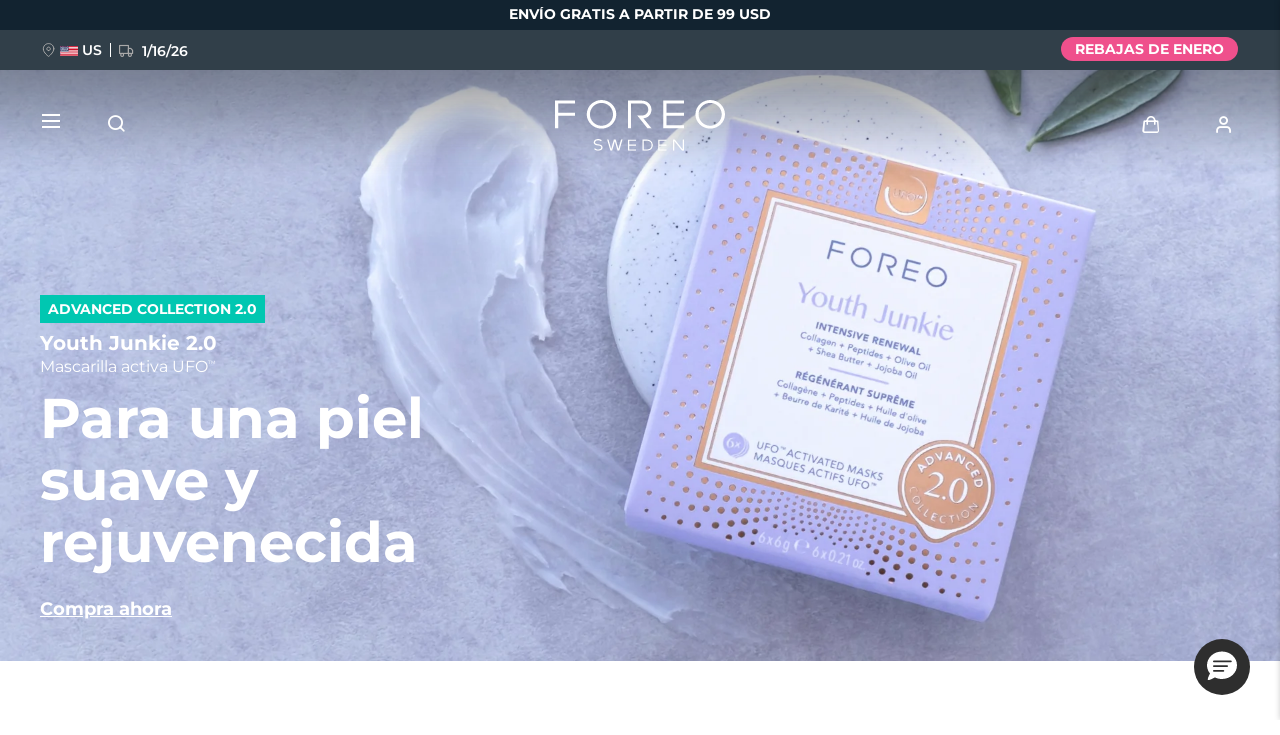

--- FILE ---
content_type: text/html; charset=utf-8
request_url: https://www.google.com/recaptcha/api2/anchor?ar=1&k=6LcpJcQlAAAAACcvGuRSD9rVeW7oYQOczPsoVlYk&co=aHR0cHM6Ly93d3cuZm9yZW8uY29tOjQ0Mw..&hl=en&v=9TiwnJFHeuIw_s0wSd3fiKfN&size=invisible&anchor-ms=20000&execute-ms=30000&cb=jvjsffxvvb9u
body_size: 48414
content:
<!DOCTYPE HTML><html dir="ltr" lang="en"><head><meta http-equiv="Content-Type" content="text/html; charset=UTF-8">
<meta http-equiv="X-UA-Compatible" content="IE=edge">
<title>reCAPTCHA</title>
<style type="text/css">
/* cyrillic-ext */
@font-face {
  font-family: 'Roboto';
  font-style: normal;
  font-weight: 400;
  font-stretch: 100%;
  src: url(//fonts.gstatic.com/s/roboto/v48/KFO7CnqEu92Fr1ME7kSn66aGLdTylUAMa3GUBHMdazTgWw.woff2) format('woff2');
  unicode-range: U+0460-052F, U+1C80-1C8A, U+20B4, U+2DE0-2DFF, U+A640-A69F, U+FE2E-FE2F;
}
/* cyrillic */
@font-face {
  font-family: 'Roboto';
  font-style: normal;
  font-weight: 400;
  font-stretch: 100%;
  src: url(//fonts.gstatic.com/s/roboto/v48/KFO7CnqEu92Fr1ME7kSn66aGLdTylUAMa3iUBHMdazTgWw.woff2) format('woff2');
  unicode-range: U+0301, U+0400-045F, U+0490-0491, U+04B0-04B1, U+2116;
}
/* greek-ext */
@font-face {
  font-family: 'Roboto';
  font-style: normal;
  font-weight: 400;
  font-stretch: 100%;
  src: url(//fonts.gstatic.com/s/roboto/v48/KFO7CnqEu92Fr1ME7kSn66aGLdTylUAMa3CUBHMdazTgWw.woff2) format('woff2');
  unicode-range: U+1F00-1FFF;
}
/* greek */
@font-face {
  font-family: 'Roboto';
  font-style: normal;
  font-weight: 400;
  font-stretch: 100%;
  src: url(//fonts.gstatic.com/s/roboto/v48/KFO7CnqEu92Fr1ME7kSn66aGLdTylUAMa3-UBHMdazTgWw.woff2) format('woff2');
  unicode-range: U+0370-0377, U+037A-037F, U+0384-038A, U+038C, U+038E-03A1, U+03A3-03FF;
}
/* math */
@font-face {
  font-family: 'Roboto';
  font-style: normal;
  font-weight: 400;
  font-stretch: 100%;
  src: url(//fonts.gstatic.com/s/roboto/v48/KFO7CnqEu92Fr1ME7kSn66aGLdTylUAMawCUBHMdazTgWw.woff2) format('woff2');
  unicode-range: U+0302-0303, U+0305, U+0307-0308, U+0310, U+0312, U+0315, U+031A, U+0326-0327, U+032C, U+032F-0330, U+0332-0333, U+0338, U+033A, U+0346, U+034D, U+0391-03A1, U+03A3-03A9, U+03B1-03C9, U+03D1, U+03D5-03D6, U+03F0-03F1, U+03F4-03F5, U+2016-2017, U+2034-2038, U+203C, U+2040, U+2043, U+2047, U+2050, U+2057, U+205F, U+2070-2071, U+2074-208E, U+2090-209C, U+20D0-20DC, U+20E1, U+20E5-20EF, U+2100-2112, U+2114-2115, U+2117-2121, U+2123-214F, U+2190, U+2192, U+2194-21AE, U+21B0-21E5, U+21F1-21F2, U+21F4-2211, U+2213-2214, U+2216-22FF, U+2308-230B, U+2310, U+2319, U+231C-2321, U+2336-237A, U+237C, U+2395, U+239B-23B7, U+23D0, U+23DC-23E1, U+2474-2475, U+25AF, U+25B3, U+25B7, U+25BD, U+25C1, U+25CA, U+25CC, U+25FB, U+266D-266F, U+27C0-27FF, U+2900-2AFF, U+2B0E-2B11, U+2B30-2B4C, U+2BFE, U+3030, U+FF5B, U+FF5D, U+1D400-1D7FF, U+1EE00-1EEFF;
}
/* symbols */
@font-face {
  font-family: 'Roboto';
  font-style: normal;
  font-weight: 400;
  font-stretch: 100%;
  src: url(//fonts.gstatic.com/s/roboto/v48/KFO7CnqEu92Fr1ME7kSn66aGLdTylUAMaxKUBHMdazTgWw.woff2) format('woff2');
  unicode-range: U+0001-000C, U+000E-001F, U+007F-009F, U+20DD-20E0, U+20E2-20E4, U+2150-218F, U+2190, U+2192, U+2194-2199, U+21AF, U+21E6-21F0, U+21F3, U+2218-2219, U+2299, U+22C4-22C6, U+2300-243F, U+2440-244A, U+2460-24FF, U+25A0-27BF, U+2800-28FF, U+2921-2922, U+2981, U+29BF, U+29EB, U+2B00-2BFF, U+4DC0-4DFF, U+FFF9-FFFB, U+10140-1018E, U+10190-1019C, U+101A0, U+101D0-101FD, U+102E0-102FB, U+10E60-10E7E, U+1D2C0-1D2D3, U+1D2E0-1D37F, U+1F000-1F0FF, U+1F100-1F1AD, U+1F1E6-1F1FF, U+1F30D-1F30F, U+1F315, U+1F31C, U+1F31E, U+1F320-1F32C, U+1F336, U+1F378, U+1F37D, U+1F382, U+1F393-1F39F, U+1F3A7-1F3A8, U+1F3AC-1F3AF, U+1F3C2, U+1F3C4-1F3C6, U+1F3CA-1F3CE, U+1F3D4-1F3E0, U+1F3ED, U+1F3F1-1F3F3, U+1F3F5-1F3F7, U+1F408, U+1F415, U+1F41F, U+1F426, U+1F43F, U+1F441-1F442, U+1F444, U+1F446-1F449, U+1F44C-1F44E, U+1F453, U+1F46A, U+1F47D, U+1F4A3, U+1F4B0, U+1F4B3, U+1F4B9, U+1F4BB, U+1F4BF, U+1F4C8-1F4CB, U+1F4D6, U+1F4DA, U+1F4DF, U+1F4E3-1F4E6, U+1F4EA-1F4ED, U+1F4F7, U+1F4F9-1F4FB, U+1F4FD-1F4FE, U+1F503, U+1F507-1F50B, U+1F50D, U+1F512-1F513, U+1F53E-1F54A, U+1F54F-1F5FA, U+1F610, U+1F650-1F67F, U+1F687, U+1F68D, U+1F691, U+1F694, U+1F698, U+1F6AD, U+1F6B2, U+1F6B9-1F6BA, U+1F6BC, U+1F6C6-1F6CF, U+1F6D3-1F6D7, U+1F6E0-1F6EA, U+1F6F0-1F6F3, U+1F6F7-1F6FC, U+1F700-1F7FF, U+1F800-1F80B, U+1F810-1F847, U+1F850-1F859, U+1F860-1F887, U+1F890-1F8AD, U+1F8B0-1F8BB, U+1F8C0-1F8C1, U+1F900-1F90B, U+1F93B, U+1F946, U+1F984, U+1F996, U+1F9E9, U+1FA00-1FA6F, U+1FA70-1FA7C, U+1FA80-1FA89, U+1FA8F-1FAC6, U+1FACE-1FADC, U+1FADF-1FAE9, U+1FAF0-1FAF8, U+1FB00-1FBFF;
}
/* vietnamese */
@font-face {
  font-family: 'Roboto';
  font-style: normal;
  font-weight: 400;
  font-stretch: 100%;
  src: url(//fonts.gstatic.com/s/roboto/v48/KFO7CnqEu92Fr1ME7kSn66aGLdTylUAMa3OUBHMdazTgWw.woff2) format('woff2');
  unicode-range: U+0102-0103, U+0110-0111, U+0128-0129, U+0168-0169, U+01A0-01A1, U+01AF-01B0, U+0300-0301, U+0303-0304, U+0308-0309, U+0323, U+0329, U+1EA0-1EF9, U+20AB;
}
/* latin-ext */
@font-face {
  font-family: 'Roboto';
  font-style: normal;
  font-weight: 400;
  font-stretch: 100%;
  src: url(//fonts.gstatic.com/s/roboto/v48/KFO7CnqEu92Fr1ME7kSn66aGLdTylUAMa3KUBHMdazTgWw.woff2) format('woff2');
  unicode-range: U+0100-02BA, U+02BD-02C5, U+02C7-02CC, U+02CE-02D7, U+02DD-02FF, U+0304, U+0308, U+0329, U+1D00-1DBF, U+1E00-1E9F, U+1EF2-1EFF, U+2020, U+20A0-20AB, U+20AD-20C0, U+2113, U+2C60-2C7F, U+A720-A7FF;
}
/* latin */
@font-face {
  font-family: 'Roboto';
  font-style: normal;
  font-weight: 400;
  font-stretch: 100%;
  src: url(//fonts.gstatic.com/s/roboto/v48/KFO7CnqEu92Fr1ME7kSn66aGLdTylUAMa3yUBHMdazQ.woff2) format('woff2');
  unicode-range: U+0000-00FF, U+0131, U+0152-0153, U+02BB-02BC, U+02C6, U+02DA, U+02DC, U+0304, U+0308, U+0329, U+2000-206F, U+20AC, U+2122, U+2191, U+2193, U+2212, U+2215, U+FEFF, U+FFFD;
}
/* cyrillic-ext */
@font-face {
  font-family: 'Roboto';
  font-style: normal;
  font-weight: 500;
  font-stretch: 100%;
  src: url(//fonts.gstatic.com/s/roboto/v48/KFO7CnqEu92Fr1ME7kSn66aGLdTylUAMa3GUBHMdazTgWw.woff2) format('woff2');
  unicode-range: U+0460-052F, U+1C80-1C8A, U+20B4, U+2DE0-2DFF, U+A640-A69F, U+FE2E-FE2F;
}
/* cyrillic */
@font-face {
  font-family: 'Roboto';
  font-style: normal;
  font-weight: 500;
  font-stretch: 100%;
  src: url(//fonts.gstatic.com/s/roboto/v48/KFO7CnqEu92Fr1ME7kSn66aGLdTylUAMa3iUBHMdazTgWw.woff2) format('woff2');
  unicode-range: U+0301, U+0400-045F, U+0490-0491, U+04B0-04B1, U+2116;
}
/* greek-ext */
@font-face {
  font-family: 'Roboto';
  font-style: normal;
  font-weight: 500;
  font-stretch: 100%;
  src: url(//fonts.gstatic.com/s/roboto/v48/KFO7CnqEu92Fr1ME7kSn66aGLdTylUAMa3CUBHMdazTgWw.woff2) format('woff2');
  unicode-range: U+1F00-1FFF;
}
/* greek */
@font-face {
  font-family: 'Roboto';
  font-style: normal;
  font-weight: 500;
  font-stretch: 100%;
  src: url(//fonts.gstatic.com/s/roboto/v48/KFO7CnqEu92Fr1ME7kSn66aGLdTylUAMa3-UBHMdazTgWw.woff2) format('woff2');
  unicode-range: U+0370-0377, U+037A-037F, U+0384-038A, U+038C, U+038E-03A1, U+03A3-03FF;
}
/* math */
@font-face {
  font-family: 'Roboto';
  font-style: normal;
  font-weight: 500;
  font-stretch: 100%;
  src: url(//fonts.gstatic.com/s/roboto/v48/KFO7CnqEu92Fr1ME7kSn66aGLdTylUAMawCUBHMdazTgWw.woff2) format('woff2');
  unicode-range: U+0302-0303, U+0305, U+0307-0308, U+0310, U+0312, U+0315, U+031A, U+0326-0327, U+032C, U+032F-0330, U+0332-0333, U+0338, U+033A, U+0346, U+034D, U+0391-03A1, U+03A3-03A9, U+03B1-03C9, U+03D1, U+03D5-03D6, U+03F0-03F1, U+03F4-03F5, U+2016-2017, U+2034-2038, U+203C, U+2040, U+2043, U+2047, U+2050, U+2057, U+205F, U+2070-2071, U+2074-208E, U+2090-209C, U+20D0-20DC, U+20E1, U+20E5-20EF, U+2100-2112, U+2114-2115, U+2117-2121, U+2123-214F, U+2190, U+2192, U+2194-21AE, U+21B0-21E5, U+21F1-21F2, U+21F4-2211, U+2213-2214, U+2216-22FF, U+2308-230B, U+2310, U+2319, U+231C-2321, U+2336-237A, U+237C, U+2395, U+239B-23B7, U+23D0, U+23DC-23E1, U+2474-2475, U+25AF, U+25B3, U+25B7, U+25BD, U+25C1, U+25CA, U+25CC, U+25FB, U+266D-266F, U+27C0-27FF, U+2900-2AFF, U+2B0E-2B11, U+2B30-2B4C, U+2BFE, U+3030, U+FF5B, U+FF5D, U+1D400-1D7FF, U+1EE00-1EEFF;
}
/* symbols */
@font-face {
  font-family: 'Roboto';
  font-style: normal;
  font-weight: 500;
  font-stretch: 100%;
  src: url(//fonts.gstatic.com/s/roboto/v48/KFO7CnqEu92Fr1ME7kSn66aGLdTylUAMaxKUBHMdazTgWw.woff2) format('woff2');
  unicode-range: U+0001-000C, U+000E-001F, U+007F-009F, U+20DD-20E0, U+20E2-20E4, U+2150-218F, U+2190, U+2192, U+2194-2199, U+21AF, U+21E6-21F0, U+21F3, U+2218-2219, U+2299, U+22C4-22C6, U+2300-243F, U+2440-244A, U+2460-24FF, U+25A0-27BF, U+2800-28FF, U+2921-2922, U+2981, U+29BF, U+29EB, U+2B00-2BFF, U+4DC0-4DFF, U+FFF9-FFFB, U+10140-1018E, U+10190-1019C, U+101A0, U+101D0-101FD, U+102E0-102FB, U+10E60-10E7E, U+1D2C0-1D2D3, U+1D2E0-1D37F, U+1F000-1F0FF, U+1F100-1F1AD, U+1F1E6-1F1FF, U+1F30D-1F30F, U+1F315, U+1F31C, U+1F31E, U+1F320-1F32C, U+1F336, U+1F378, U+1F37D, U+1F382, U+1F393-1F39F, U+1F3A7-1F3A8, U+1F3AC-1F3AF, U+1F3C2, U+1F3C4-1F3C6, U+1F3CA-1F3CE, U+1F3D4-1F3E0, U+1F3ED, U+1F3F1-1F3F3, U+1F3F5-1F3F7, U+1F408, U+1F415, U+1F41F, U+1F426, U+1F43F, U+1F441-1F442, U+1F444, U+1F446-1F449, U+1F44C-1F44E, U+1F453, U+1F46A, U+1F47D, U+1F4A3, U+1F4B0, U+1F4B3, U+1F4B9, U+1F4BB, U+1F4BF, U+1F4C8-1F4CB, U+1F4D6, U+1F4DA, U+1F4DF, U+1F4E3-1F4E6, U+1F4EA-1F4ED, U+1F4F7, U+1F4F9-1F4FB, U+1F4FD-1F4FE, U+1F503, U+1F507-1F50B, U+1F50D, U+1F512-1F513, U+1F53E-1F54A, U+1F54F-1F5FA, U+1F610, U+1F650-1F67F, U+1F687, U+1F68D, U+1F691, U+1F694, U+1F698, U+1F6AD, U+1F6B2, U+1F6B9-1F6BA, U+1F6BC, U+1F6C6-1F6CF, U+1F6D3-1F6D7, U+1F6E0-1F6EA, U+1F6F0-1F6F3, U+1F6F7-1F6FC, U+1F700-1F7FF, U+1F800-1F80B, U+1F810-1F847, U+1F850-1F859, U+1F860-1F887, U+1F890-1F8AD, U+1F8B0-1F8BB, U+1F8C0-1F8C1, U+1F900-1F90B, U+1F93B, U+1F946, U+1F984, U+1F996, U+1F9E9, U+1FA00-1FA6F, U+1FA70-1FA7C, U+1FA80-1FA89, U+1FA8F-1FAC6, U+1FACE-1FADC, U+1FADF-1FAE9, U+1FAF0-1FAF8, U+1FB00-1FBFF;
}
/* vietnamese */
@font-face {
  font-family: 'Roboto';
  font-style: normal;
  font-weight: 500;
  font-stretch: 100%;
  src: url(//fonts.gstatic.com/s/roboto/v48/KFO7CnqEu92Fr1ME7kSn66aGLdTylUAMa3OUBHMdazTgWw.woff2) format('woff2');
  unicode-range: U+0102-0103, U+0110-0111, U+0128-0129, U+0168-0169, U+01A0-01A1, U+01AF-01B0, U+0300-0301, U+0303-0304, U+0308-0309, U+0323, U+0329, U+1EA0-1EF9, U+20AB;
}
/* latin-ext */
@font-face {
  font-family: 'Roboto';
  font-style: normal;
  font-weight: 500;
  font-stretch: 100%;
  src: url(//fonts.gstatic.com/s/roboto/v48/KFO7CnqEu92Fr1ME7kSn66aGLdTylUAMa3KUBHMdazTgWw.woff2) format('woff2');
  unicode-range: U+0100-02BA, U+02BD-02C5, U+02C7-02CC, U+02CE-02D7, U+02DD-02FF, U+0304, U+0308, U+0329, U+1D00-1DBF, U+1E00-1E9F, U+1EF2-1EFF, U+2020, U+20A0-20AB, U+20AD-20C0, U+2113, U+2C60-2C7F, U+A720-A7FF;
}
/* latin */
@font-face {
  font-family: 'Roboto';
  font-style: normal;
  font-weight: 500;
  font-stretch: 100%;
  src: url(//fonts.gstatic.com/s/roboto/v48/KFO7CnqEu92Fr1ME7kSn66aGLdTylUAMa3yUBHMdazQ.woff2) format('woff2');
  unicode-range: U+0000-00FF, U+0131, U+0152-0153, U+02BB-02BC, U+02C6, U+02DA, U+02DC, U+0304, U+0308, U+0329, U+2000-206F, U+20AC, U+2122, U+2191, U+2193, U+2212, U+2215, U+FEFF, U+FFFD;
}
/* cyrillic-ext */
@font-face {
  font-family: 'Roboto';
  font-style: normal;
  font-weight: 900;
  font-stretch: 100%;
  src: url(//fonts.gstatic.com/s/roboto/v48/KFO7CnqEu92Fr1ME7kSn66aGLdTylUAMa3GUBHMdazTgWw.woff2) format('woff2');
  unicode-range: U+0460-052F, U+1C80-1C8A, U+20B4, U+2DE0-2DFF, U+A640-A69F, U+FE2E-FE2F;
}
/* cyrillic */
@font-face {
  font-family: 'Roboto';
  font-style: normal;
  font-weight: 900;
  font-stretch: 100%;
  src: url(//fonts.gstatic.com/s/roboto/v48/KFO7CnqEu92Fr1ME7kSn66aGLdTylUAMa3iUBHMdazTgWw.woff2) format('woff2');
  unicode-range: U+0301, U+0400-045F, U+0490-0491, U+04B0-04B1, U+2116;
}
/* greek-ext */
@font-face {
  font-family: 'Roboto';
  font-style: normal;
  font-weight: 900;
  font-stretch: 100%;
  src: url(//fonts.gstatic.com/s/roboto/v48/KFO7CnqEu92Fr1ME7kSn66aGLdTylUAMa3CUBHMdazTgWw.woff2) format('woff2');
  unicode-range: U+1F00-1FFF;
}
/* greek */
@font-face {
  font-family: 'Roboto';
  font-style: normal;
  font-weight: 900;
  font-stretch: 100%;
  src: url(//fonts.gstatic.com/s/roboto/v48/KFO7CnqEu92Fr1ME7kSn66aGLdTylUAMa3-UBHMdazTgWw.woff2) format('woff2');
  unicode-range: U+0370-0377, U+037A-037F, U+0384-038A, U+038C, U+038E-03A1, U+03A3-03FF;
}
/* math */
@font-face {
  font-family: 'Roboto';
  font-style: normal;
  font-weight: 900;
  font-stretch: 100%;
  src: url(//fonts.gstatic.com/s/roboto/v48/KFO7CnqEu92Fr1ME7kSn66aGLdTylUAMawCUBHMdazTgWw.woff2) format('woff2');
  unicode-range: U+0302-0303, U+0305, U+0307-0308, U+0310, U+0312, U+0315, U+031A, U+0326-0327, U+032C, U+032F-0330, U+0332-0333, U+0338, U+033A, U+0346, U+034D, U+0391-03A1, U+03A3-03A9, U+03B1-03C9, U+03D1, U+03D5-03D6, U+03F0-03F1, U+03F4-03F5, U+2016-2017, U+2034-2038, U+203C, U+2040, U+2043, U+2047, U+2050, U+2057, U+205F, U+2070-2071, U+2074-208E, U+2090-209C, U+20D0-20DC, U+20E1, U+20E5-20EF, U+2100-2112, U+2114-2115, U+2117-2121, U+2123-214F, U+2190, U+2192, U+2194-21AE, U+21B0-21E5, U+21F1-21F2, U+21F4-2211, U+2213-2214, U+2216-22FF, U+2308-230B, U+2310, U+2319, U+231C-2321, U+2336-237A, U+237C, U+2395, U+239B-23B7, U+23D0, U+23DC-23E1, U+2474-2475, U+25AF, U+25B3, U+25B7, U+25BD, U+25C1, U+25CA, U+25CC, U+25FB, U+266D-266F, U+27C0-27FF, U+2900-2AFF, U+2B0E-2B11, U+2B30-2B4C, U+2BFE, U+3030, U+FF5B, U+FF5D, U+1D400-1D7FF, U+1EE00-1EEFF;
}
/* symbols */
@font-face {
  font-family: 'Roboto';
  font-style: normal;
  font-weight: 900;
  font-stretch: 100%;
  src: url(//fonts.gstatic.com/s/roboto/v48/KFO7CnqEu92Fr1ME7kSn66aGLdTylUAMaxKUBHMdazTgWw.woff2) format('woff2');
  unicode-range: U+0001-000C, U+000E-001F, U+007F-009F, U+20DD-20E0, U+20E2-20E4, U+2150-218F, U+2190, U+2192, U+2194-2199, U+21AF, U+21E6-21F0, U+21F3, U+2218-2219, U+2299, U+22C4-22C6, U+2300-243F, U+2440-244A, U+2460-24FF, U+25A0-27BF, U+2800-28FF, U+2921-2922, U+2981, U+29BF, U+29EB, U+2B00-2BFF, U+4DC0-4DFF, U+FFF9-FFFB, U+10140-1018E, U+10190-1019C, U+101A0, U+101D0-101FD, U+102E0-102FB, U+10E60-10E7E, U+1D2C0-1D2D3, U+1D2E0-1D37F, U+1F000-1F0FF, U+1F100-1F1AD, U+1F1E6-1F1FF, U+1F30D-1F30F, U+1F315, U+1F31C, U+1F31E, U+1F320-1F32C, U+1F336, U+1F378, U+1F37D, U+1F382, U+1F393-1F39F, U+1F3A7-1F3A8, U+1F3AC-1F3AF, U+1F3C2, U+1F3C4-1F3C6, U+1F3CA-1F3CE, U+1F3D4-1F3E0, U+1F3ED, U+1F3F1-1F3F3, U+1F3F5-1F3F7, U+1F408, U+1F415, U+1F41F, U+1F426, U+1F43F, U+1F441-1F442, U+1F444, U+1F446-1F449, U+1F44C-1F44E, U+1F453, U+1F46A, U+1F47D, U+1F4A3, U+1F4B0, U+1F4B3, U+1F4B9, U+1F4BB, U+1F4BF, U+1F4C8-1F4CB, U+1F4D6, U+1F4DA, U+1F4DF, U+1F4E3-1F4E6, U+1F4EA-1F4ED, U+1F4F7, U+1F4F9-1F4FB, U+1F4FD-1F4FE, U+1F503, U+1F507-1F50B, U+1F50D, U+1F512-1F513, U+1F53E-1F54A, U+1F54F-1F5FA, U+1F610, U+1F650-1F67F, U+1F687, U+1F68D, U+1F691, U+1F694, U+1F698, U+1F6AD, U+1F6B2, U+1F6B9-1F6BA, U+1F6BC, U+1F6C6-1F6CF, U+1F6D3-1F6D7, U+1F6E0-1F6EA, U+1F6F0-1F6F3, U+1F6F7-1F6FC, U+1F700-1F7FF, U+1F800-1F80B, U+1F810-1F847, U+1F850-1F859, U+1F860-1F887, U+1F890-1F8AD, U+1F8B0-1F8BB, U+1F8C0-1F8C1, U+1F900-1F90B, U+1F93B, U+1F946, U+1F984, U+1F996, U+1F9E9, U+1FA00-1FA6F, U+1FA70-1FA7C, U+1FA80-1FA89, U+1FA8F-1FAC6, U+1FACE-1FADC, U+1FADF-1FAE9, U+1FAF0-1FAF8, U+1FB00-1FBFF;
}
/* vietnamese */
@font-face {
  font-family: 'Roboto';
  font-style: normal;
  font-weight: 900;
  font-stretch: 100%;
  src: url(//fonts.gstatic.com/s/roboto/v48/KFO7CnqEu92Fr1ME7kSn66aGLdTylUAMa3OUBHMdazTgWw.woff2) format('woff2');
  unicode-range: U+0102-0103, U+0110-0111, U+0128-0129, U+0168-0169, U+01A0-01A1, U+01AF-01B0, U+0300-0301, U+0303-0304, U+0308-0309, U+0323, U+0329, U+1EA0-1EF9, U+20AB;
}
/* latin-ext */
@font-face {
  font-family: 'Roboto';
  font-style: normal;
  font-weight: 900;
  font-stretch: 100%;
  src: url(//fonts.gstatic.com/s/roboto/v48/KFO7CnqEu92Fr1ME7kSn66aGLdTylUAMa3KUBHMdazTgWw.woff2) format('woff2');
  unicode-range: U+0100-02BA, U+02BD-02C5, U+02C7-02CC, U+02CE-02D7, U+02DD-02FF, U+0304, U+0308, U+0329, U+1D00-1DBF, U+1E00-1E9F, U+1EF2-1EFF, U+2020, U+20A0-20AB, U+20AD-20C0, U+2113, U+2C60-2C7F, U+A720-A7FF;
}
/* latin */
@font-face {
  font-family: 'Roboto';
  font-style: normal;
  font-weight: 900;
  font-stretch: 100%;
  src: url(//fonts.gstatic.com/s/roboto/v48/KFO7CnqEu92Fr1ME7kSn66aGLdTylUAMa3yUBHMdazQ.woff2) format('woff2');
  unicode-range: U+0000-00FF, U+0131, U+0152-0153, U+02BB-02BC, U+02C6, U+02DA, U+02DC, U+0304, U+0308, U+0329, U+2000-206F, U+20AC, U+2122, U+2191, U+2193, U+2212, U+2215, U+FEFF, U+FFFD;
}

</style>
<link rel="stylesheet" type="text/css" href="https://www.gstatic.com/recaptcha/releases/9TiwnJFHeuIw_s0wSd3fiKfN/styles__ltr.css">
<script nonce="h0Z5QIDYoBt8W01TEsHajw" type="text/javascript">window['__recaptcha_api'] = 'https://www.google.com/recaptcha/api2/';</script>
<script type="text/javascript" src="https://www.gstatic.com/recaptcha/releases/9TiwnJFHeuIw_s0wSd3fiKfN/recaptcha__en.js" nonce="h0Z5QIDYoBt8W01TEsHajw">
      
    </script></head>
<body><div id="rc-anchor-alert" class="rc-anchor-alert"></div>
<input type="hidden" id="recaptcha-token" value="[base64]">
<script type="text/javascript" nonce="h0Z5QIDYoBt8W01TEsHajw">
      recaptcha.anchor.Main.init("[\x22ainput\x22,[\x22bgdata\x22,\x22\x22,\[base64]/[base64]/[base64]/[base64]/[base64]/[base64]/[base64]/[base64]/[base64]/[base64]\\u003d\x22,\[base64]\\u003d\x22,\x22w7TDvsOEwpxJAhQ3w6vDpMOBQyvDu8OZSMOKwpU0UMOVQ1NZXCbDm8K7csK0wqfCkMOzcG/CgS3DlWnCpxxIX8OALcO7wozDj8OMwpVewqpgTHhuEMO+wo0RLMObSwPCvsKubkLDsx0HVFtONVzCs8K0wpQvLjbCicKCcn7Djg/CkcKkw4N1FcOBwq7Ck8KqRMONFWTDmcKMwpMqwqnCicKdw5jDqkLCkmMTw5kFwqQ9w5XCi8KSwofDocOJc8KlLsO8w7pkwqTDvsKgwoVOw6zCgB9eMsK8FcOaZV3Cp8KmH0/CrsO0w4cRw4Jnw4MON8OTZMKbw5kKw5vCtmHDisKnwqzCosO1Gw0gw5IAV8KrasKfZcKudMOqVifCtxMqwpnDjMOJwo3CjlZoQcK5TUg+SMOVw65xwpxmO3jDlRRTw5xPw5PCmsK0w7cWA8ODwovCl8O/FVvCocKvw6Mow5xew74eIMKkw5V9w4N/NwPDux7ChMK/w6Utw6USw53Cj8KYD8KbXzTDgsOCFsOICXrCmsKuJBDDtmx0fRPDhhHDu1kMa8OFGcKdwpnDssK0bsK0wro7w5EqUmEYwoshw5DCh8ORYsKLw6wSwrY9HsKnwqXCjcOmwqcSHcK9w45mwp3CnVLCtsO5w7PCocK/[base64]/wq7DomDClyxwH0nClsK6McOGBWTDkk3DtjMZw6HCh0RZE8KAwpdbeCzDlsOOwoXDjcOAw6TCqsOqW8OiEsKgX8OvesOSwrpqfsKyezkGwq/[base64]/[base64]/[base64]/CgDbDglkkwpEEwo1hwrxlwoXDi8Ozw5jCgcKJVC/DrxYAZUp6JT4Bwrtvwok1wqduwottOV7Cp0TCqcKcwrMrw5VUw7HCsW8yw6/CqQPDq8Kaw7TCjlTDgDbDrMOcMwNsBcOyw7lnwp3CusOmw44bwoJawpEHS8Krwr/[base64]/[base64]/[base64]/VQICYcORbRNCScKlAQzDgm/Ck8Kjw7xBw6PCvsKuw7nCrMKQU1wUw7loR8KnJD3DsMK4wpRbVT5MwqzCkxbDqCMqLsOHwrBXwqh/SsK+TsOcwr3DgEURWDhKbXPChHzCjFXDgsOLwonDuMOJAsKtOw55w4TCngwQNMKEw6nCsHQiCG/Cng4vw7x8KsOoDCrDkMKrBcKRcGZhdy9FJMOqJ3DCoMOqw6x6MlM5wpzDu1V5wrjDjMO1ZT0IQRBRw6tOwojCisOrw6XCoSDDlcKbJMOIwpvCqSPDuzTDigJAcMOZewDDp8OtS8Orwoh1wrrCpR/Cu8KgwoR6w5RdwqXCnUBnTsKaMlM+wrhyw6cQwqvClAIkS8K7w6BOwpTDgcOFwobCpBMbUn7DrcOEw5x+w6/CtgdfdMOGB8Krw5VVw5w8QTPCusO8worCu2New5PCrx9qw5HDnRB7w73DohoLwr1jHArCn3zDgMK3wpLCisK9wo53w4rDmsKITVfCo8KSVMKiw4lIwpMgw5PCigQJwr40wrfDsi1/w7PDrsKqw7lraH3DrSUSwpXClWnDmyfCgcOJKMOCUsO8wqzDosKdwpHCnsOZf8KywobCqsK3w7lKwqd8Ny95VUcRBcO5AQzDjcKZUMKew6Z7CQJWwowKCsO/[base64]/Dt0fDhMOBAMONJ8OSwpvDrcKJQ14bwo0xYlp8DMKVw7HCqgnDi8KywqggccKFWRo1w7TDn0HCoB/Cl2LCq8OZwpZ0EcOKwozCtsKWa8Kgwr5Nw6TDqDPDiMKibMKewq0GwqNDW0kYwqfCs8O7YxNkwoJ1wpbCoUAWwq8iJzw1wq4Zw5XDlcO/Z0IsGCPDhsOAwrBBBMOxwoLDucOvR8K7XMORV8OqJDXDmsKtwozDusKwIT4KMHPCqGc/wobCiQTCvcK9EsOwFsOvfmRQOMKWwqTDk8Ozw4FiLcOWUsOHZMKjAMKUwrMEwoQAw7HChGIXwprDgFJYwp/Ci2BHw4fDjkZ/TWdQZ8Kvw7MxGcKPK8OLRMODD8OUGm9twqB0EFfDpcONwrTCi0rDp1M2w5IFNsK9AsKWwrPDqk9+WcOOw67CqT9gw7XCh8Ozwp5AwpTCj8K5KjXCjcOWV1F/w63Cm8KiwokawpUEwo7ClV9Hw57DrUF9wr/DoMOPPMOCwrMResKWwo9yw4Y3w5fDqMO0w6hGAsOtwrjCrcO2w4AvwqXChcOGwp/DjDPCrmcWDhvDn05TWixFIsOAesOZw4AcwoBlw67DlhVaw5s/wrjDvyLCocK5wpPDscOsLMOpw4dWwq9ANkZ9PcO8w4odw5HDoMOWwqvCq0/DvsOgCCEFQsKQKxJdelQ2SyzCrjkIwqXCqmkTXcK4EsOXwp7CkXjClFcQwowbTMOFCQlswpJ9BFTDusKJw4Blwrp8YnzDk1YNfcKrw4ViJcKCcBHCgsK+worCt3jDp8Oqw4Raw7U3A8OUVcOPwpfDrMK7RkHCmcOOw7DCmMKQPSXCqFzDvipEwqcCwq/[base64]/[base64]/DviLDhMOZwrpANFgqwrY3A8KaaMOKw4oZwoEyOcKmw5DCtsKVRcK4woE1EgbCrigfXcOFJCzCuHF4wofCokBUwqdnF8OKRmzCl37DosOpSV7Cu3p8w6x/UcKJKcKyQVU8bHfCt3PCvsK6TnnCpm7DpXx4ccKrw5w/w4bCkMKURR1mAE4tMsOIw6vDnsKVwrTDq3Biw5NiNHLDjsKSEHPDmMO1wqEkc8OYw6/CqEM7QcOxRVPDphTCs8KgeAh1w6ZmQUvDtCMEwp/CqT/CgEJdw6hyw6/Cs2I9C8OCe8K1wpJtwqQ2wooWwpPDk8OTwo3CpG7CgMOrZhXDo8OvKMK5cH3CsRIuwrc8CsKow5vCs8OHw5pOwoVwwrAZUDPDqG7DvgkNw6zDkMOBccOREFgwwpgiwpbCgMKNwoPCpcKNw4nCm8KVwqF6w409BzIiwr4xTMO/[base64]/w4vDlsOvw78Iw4LCtCdSfcKFJDfChcO2dC5IwqFowrpOX8Kaw7wgw7ZJwozCm1rDoMK/RMKqwpZxwr15w6HConk2w5zDtgDDhMKFw5ViXSFxwqfCi1pfwrh+T8Okw7zClkxjw4bDnMKnH8KtNC/CtTLCokR0wp1Cwok6F8OQUWxtwpLCiMOQwoTDncO9woTDhcKcJMKvZMKYw6LCtMKYwpjDkMKeL8KFwqIUwoc3W8OZw7LCpsO5w7rDrMKnw77CiRJhwrzCtHprJinCqQnCjC4TwqjCocO0RMONwp3DicKOwpA1QlXCgTPCoMK8wqHCgQ0Uw7o/TcOtw7XCnsK6w4PCgMKrJ8OBQsKcw7/[base64]/MlfCgAUHwpXDtnrCnsKUaF/Dt8KNBsOKw6nDoMOpLcOOTsOmOWPCgMOGbzdYw69+b8KULMKswo/DmBBIaHzDhEkHw5RzwpQBWSs7P8K0IsKfwogsw6UtwpN0KMKIwpBFw5NzXMK3LcKYwogHworCucKqE1FTFx/[base64]/w6NgB15CKh49aQTDpcOwf1wkw7LCkT/[base64]/XWfCn8O3MF7CrsOTBcOjw7LDkGlEw7rChFtrwrlxwr3DqiXDpsOwwqd0FsKgwoHDnsONw7rCrcOiwqFDPEbDthxJKMOrwqbCmsO7w6XCl8KFw57CscK3FcO3V03CncOawqwkCl1CPMOkFkrCtcKZwqHCrsOySsKdwrvDuG/[base64]/Dr8KVwrjDrShhwrDDrcOmMsKPZMOzwrbCr092wpLCghHDvsOkwqLCv8KcAMKXOg0Lw5/CgXpXw5oywq9KBndFa03DgcOhwqtpY2ZVw4fCiDDDkxjDrUk4LG1IK0otwoB3w5fCmMO5wq/CsMKFbcOdw7M7w7xcwqYHwrTCkcKawrDDjcOiNsKHOn0eaG5PYsKAw4dYw7Ynwo0iw6LCuzw4R31XcMKOAsKBUl7CqMOCekdcwrHDosOQw6jCmjTChGrChcOqwp7CucKaw4gUwqXDkcOQw4zCjQRvLsKpwpjDsMKGwoMxTsOPw7HCo8OSwrUlVcODHx/CqFQcwrnCucOcJErDpCQGw5NwZnt/[base64]/w6daw4hBOMKAB3DDrMOeacO9w5/ChTHChcOjwrMQL8OdNTLChMOBGkZPTsO1w7jCtl/[base64]/[base64]/[base64]/Ds8OZwploH8O8AcO3IsO7e8KYwoo0w7QuD8OJw6Y4woDDrFIaJcOPfsO8GcOvJgzCoMKuGSzCtMKlwqLCl0HCqF03WsOywrLCnzk6XDh3woDCl8O2wpsAw6VDwrfCuBQrw5LDq8OcwqoKBlHDtMK0Z2M3E2LDg8Kzw5dWw4N7FMKGf33ChVIUZsKJw5/Dk2JVME0Kw4PCiDFnwosKwqDCunXDondOFcKjUnfCrMKrwq0xQi3DmmTCoSxkwqXDvcKIWcOXw45lw4LCgcKuPXwpRMOFwrfCksO6acKOOGXCixRgMsOfw6/CgWZhw78swrhcZhTCkMOTRhHCv1V4XcKOwp4IYmLCjXvDvsK9w5fDpBvCncKsw6Rsw7/Dn0xEWy01Pgllw51swrTCpgLCmyzDj2Jew7V8BGQlKzjDpMKtasO5w6AUUSNafTXDq8KgX0o5QE41R8OWTsK7ACx8X1zCuMOta8KPCkZDTgJ8dAw0w67DpW5uUMKCwojCggHCuCRiw5g/w7QcM0kiw5rDn37Dl3jCg8KowoxrwpcedMOEw6Z2wrDCvMKoZFDDmcOsVcKRNMK7w7fDr8OCw6XCuhPDqR4wFCXCpyFfPk/CpMK6w6JvwozDncKUw43CnUwQw6sjPlPCvG0Nw4HCuDbDoRwgwp/DknzChQHCqsKsw7wdIsOSLsOHw7HDu8KUa1cFw4fDk8OXAhsKUMO+bg/[base64]/DscOpw55fwoZ+w4nClcK1wr7CrsKoZW7DkMK0w5ZTGgpqwp4APsKmB8KxF8Obwql+wr7ChMOww4IDRsKsw73DtzkRwobDjMOWBcKFwqQpRcKLasKcMsOCb8OVw6DDh1DDqsKAK8KYXkbCmQLDn2YSwoR4wp/DkXLCvlDCusK3SMK3SRDDo8OfBcKZSMOOGz3CmMOXwprDn1cRLcOvEcKuw6bDlTrDicOdw4PCk8KFYMKjw5PCnsOKw5PDvDAiQMKtfcOALQg2ZMOcRzjDvRnDiMOAWsKuXMO3wprCicKlLgzClMKkwqzCtyxDw7/ClUM3QsOwbSRmwpPCrFbCosKGw5nDucOXw4IOdcO2woPCrcK4DcOLwqEjwqDDncKVwoPCvsKIExgLwqFgayrDu13CqVbDkj7DtnPDrsOeRwUUw7vCrC3Drlw2NAbCksOhHcOCwqDCscOnYMOWw6rDhcOQw5hQaxM5TWkxSAA4w6/[base64]/CmMKYGMKGe3ZtwotEwqDCmjk8RDoMCARTwqLCgcKuO8O2wqzCj8KOAAImCx9AFHHDlQPDhMOeSU7Dl8OsScOzEMOsw7oFw7wnwpfCoUB7G8OGwrV3DMOew5nClsONEMOwRjrChcKKEiLDhMOJIcOSw7XDrEfCscOFw4fDqFfCng3CvgvDqDYywqsKw58ZdsO/[base64]/[base64]/DsMOTJcOeY8K6AcOFP8OWbinCv8O+NsOzw6YTEToEwrLCkm7DliPDrcOOOH/Dl18zwr15EsK3wpwTw4JIJ8KDIsO/ByQcKysswp46w5jDuDTDn3s7wrTClsKPSysicMOTwqXCkHcCw6cxRcOZw5/CsMKuworCl2fCg25FYk8bWsKUGsOiYMONV8Klwq9lwqIOw5MgSMOsw4B6HcOCbU1SWsO8wpYowqzCmhRubiFGw4RbwrbCrBdTwp/DpMO/EiwFXcKTH1TCmwHCr8KKCsOFLVPDrGzCjsKWGsKdwrtNwojCjsOVLFLCn8OfSSRNwpJzXhTDmHrDvVXDtXHCsTRrw4oAw7NQw41+w45vwoPDs8O2QcOjCsKywq/DmsK6wo5sd8KXGwzCjsOcw4/[base64]/wqhCw7U/[base64]/c8OgJmgVScOmUFJVajh8w5PDshNgwqAXwqRHw5XDtRVKwpvDvQE2wp9CwrxSXS7Dp8K0wqhGw5d7EyYdw4FJw7TCnMK9FxhiE2zDqXDCtsKTwp/DkT9Rw6YGwoDCsT/CgcKdwo/CgX5mwop2w40dL8O/woXDvUfDuEMnTkVMwofCljTChSPCtidXwpXDigrCo11sw7E5w5HCvAfCtsKoKMOQwq/[base64]/[base64]/[base64]/CqVDCgMO7GmvDk0DCskEdPsOzwoTCo2sZw5LDj8KcPVIsw5zDpsOdJMKpCxXCiF/DljpRwrkMTG7CscONw5pOZHbDgUHDpcOAMmrDlcKSMBtYL8K9EQ5GwrrCh8KGTU1VwoRLZnknw6MWWArDlMKiw6JQEcOiwoXClMO4NVPCrcOPw63Dqh7DtcO5w5szw4IQJHbCtsKeCcO9dw3Ch8KQF1zCtMO8wqd3TCslw6Q9SHh2acK5wqJ/wpzCk8OLw4BpXxPCuWdEwqRRw5Aww6Msw4w0w4PChMOYw4YkVMKsDHnDr8OswqYwwoTDhmrCnMOiw7t4DGlJw63DgMK1w5oWATBSw6/CnHnCusKtWcKFw6PCtFZVwoprw60dwqDCtMOiw7tbWU/DizXCsyzCmsKTd8KTwoQVw4DDiMOUJCbDsW3CmzLDjV/CssO8T8Ovb8OjUH7DuMKFw6XCoMOITcK2w43CpsOUUcKcQcK2P8Oqwpx/[base64]/CnhVGbTUhwqdXw5XDombDhh3DsAIWw7HCh0LDrwvCogXDhMK+w6gtw4oDBWTCm8OywrxDw6k+GMKyw6LDpsOOwoDCgylGwr/CkcKhZMO+wrrDlsKKw5hiwo3CvMKUw6FHwqDCkMO4w7NXw5vCt2owwrnClMKOw6xKw5wTw4UjLcOvWzXDkHTDtsKUwocBwq3DhMO2SljCl8K8wqzCinBnLMOZw6lzwq/CrsKlWcKpPxnCnynDpirCgGICG8KzJjrDg8KAw5J1wpg1M8OBwozCo2rDgcK6BBjDrl5kUMKZQsKfP1LCiiTCq2LDpAFqYMK5wqTDqTBgLmAXdgR9eklsw5JwOEjCgFrDucO+wqjCuU8falfDqBoiO3rClMO5wrYRSsKBTHUUwrJCUXV+w6fDpcOGw7/CvCILwp98BRYwwr9Sw7LCrT1WwrtpOsKewo3Cp8Ovw7M3w6wUH8OEwrLDm8KQO8OkwqDDvn/DnAjChsOFwo7DtyYfKzZuwqrDvAbDscKoIy/DtyZnwrzDkT3CpDM0w5RQwpTDusOBw4Vdwq7ClSfDhMOXwps7Pyk5wpg+CMKuwq/CgX3DghbDiyTCmMK9w6Bzw5bCg8KbwovCv2IwYMOSw57DlMKrwrxHNUbDt8OHwoc7Z8Klw5/CpsOrw53DvcKLw5PCniHDv8K4w5Fhw7ZEwoECVsOEDsOVw75gcsK7w5jCicKwwrUFUUBpQBrCqEDCtlTCkRTClEhXVcKCd8KNDcOaQnBew51LeyTCgw7DgMOKdsK0wqvCtSJkw6RELsOsRMOEw5x/D8KLccOuRm4Dw7gFXTofD8OOw73Dv0nCpRdVwqnCgMKQUcOVwoTDowXCvcKaVMOTOx9ANMKmXxJSwokTwpYGw442w4gLw4JQZMOAwo4Hw5rDp8OUwqIWwqXDk1YmUsKDbcOle8KRw5jDm2gtUcKwHMKuekjCsHXDt33DqX9Kb2PDqm9xw7/CilbCplFCRsOVw6zCrMOdw7XCvkFtXcKET2k9w7YZw7HDlQLDqcOxw5c3woLDj8KwKcKiD8OmS8KScMOCwrQTQcOjHEw+WsKCwrTCucK5wr3DvMKtw6PDlMKDKVd2f0fDlMKtSnZzKERmATdew6bCicKKAwzDq8OBK3LCq1dMwohEw7XCssKww7JYAsOEwoAOXT/CrsOWw49GPBXDmnEiw5/[base64]/CgiLDr8OZw61zCcKTw5dhfcKsJcOsGcOXw6LCv8Kww6NSwqxUw57DgjQ0w6kuwpDDlTZfdsOxbMOFw5bDu8O/cgITwqjDgCBtd01BPQrDvsK2VcK/PA41fMOPf8KbwqLDpcOCw4zDpMKdTUfCoMOqdcOBw6jDhMOgUUvDk2Mtw5vDlMK/eTbCvcO5wpzDlF/[base64]/DpsOww7sfwp9Gw59KHsObwrJRMcKiw6wFdSQpw5/DkMO7PcO8aCBkwrlXWsKZwp5aJDBEw6TDncOyw7QaY0LChsOxN8Oewr/Cm8Kjw7bDvGDCrMKeOi7DrRfCpH3Dh3leeMKpw4vDuCvDomEdbSTDiDYPw5XDmcOjKXU5w61zw4wuw7zDn8KKw6whwpQSwrHDqsK1I8KiccOjF8KKwpbCm8K2woMcU8OVd0BrwprCs8KmNgYjJWk4bFI5w6TDlUwMGEEqYGLCmx7DlQ/CuE0Vw7HDqB8GwpXCvynClsKdw7wIc1ImR8K7NlzDqsKxwok4VSnCvlEUw4bDosKbd8OLJQLDqQc9w5M4wrJ9NMK4KMKJw67CmsOrw4ZnGw0HeF7DlEfDp2HDg8K5w4AJZcKJwr7DnU8rM1vDtmrDhsK4w5/Com1Hw6vCmMOCIcOfNl0kw4HCplgswo1HT8OGwp3CjnPCqMKTwoRYHcOfw47CujXDiTPCm8KNKSpEwo4SL3JNRsKcw60xHS7DgMKSwoc7w4bDtMKiLiE+wrVhw5vDiMKTbylndsKOYFRnwqIzwr7DiHseM8Kmw4sXJWJ/[base64]/[base64]/wrTClMOuwoYlFsK6OMOKw7XDmsORB8O/w77DkGZxIcKdTGQtVMOzwolwO23DvMKrwoVZQWhsw7VPc8OEwqVBYcO/[base64]/Ckl3Dvnt2TcKfacKcwqc/[base64]/CkMO2wpdTw4fDncK+IMO6G8Kxw5bDnF1fMQPCsCAEwpwZw6TDvMOQATpfwrrCsHNPw4PDssOFO8OSK8KgYwVvw6vDoDTCj1/ColRYYsKZw5N8eCkVwr9STSnCuxQpSsKXwqDCm0d2w5HCsH3ChMObwpTDlzDDocKLMsKFw5PCmw7DkMOIwrDCjkLCowMBwpUzwr8YIXPCm8OYw6PDpMOBe8OwORfCtMO4ZhY0w7dEam/DiA3CuWgODsOKWkfDoHbDocKSw5fCvsKZd3YRwpnDncKFwrI9w44zw4/DqjbCpMKEw6Fnw61Bw6Nkwr5eHcKxDUrDhMKhwqTDoMOJYMKjw4PDompSX8OnfS/DhHxkUsK2KMO+w5sEX213wrA3wp3CscOYa1fDicKxB8OXA8OAw5DCoy1qWMKqwoRdGnLCjBfCgjfDr8K1wqtRGE7CmcK/[base64]/DonzCgsKCRDDCgMKuFywzw6rDjsKawpltD8KZw7w0w4w/woEwMCI8MMK3wqZnw5/[base64]/[base64]/CncOiXsKSD29Uw5nDkMOIb8OQwpsDM8KyBUzCtMOcw5HCqVTCvzp9w4/Ck8Ocw58Ae09OFsKMLz3CpB3Diks+wrvDtcOFw67CoRjDiSZwJjt1G8KqwpsPQ8Okwrhzw4dxNMKBwpfDg8O2w5Qtw4TCogVTLQbCq8O7w5kCeMKJw4HDt8KLw5nCmRIPwqxneSoicXMNw5kowrZow49rM8KoEcK7wrzDmkdbAcOHw57CkcOXFkdvw6/CknzDiknDnTHCvsKLewRPHcObUMOhw6RQw6XCoVzCjsO9w5jDiMORw4lRXGtdecOCWD/DjcOqLzl7w4Ybwq/DiMOKw7HCo8KHwozCuTUlw47CvMKlwoltwr/[base64]/DmcOIXxDCqMKIAgUWwrlKUcKQwr7CiCDCol/CvAPDlsK1wp3CiMOkSMKdbmPDkHVNw6Voa8Olw7scw6IVOMOFBB/DqMK8YsKYw6XDo8KgX0pBCsOiwojDkGAvwqvCr17DnMOpO8OdFlDDvRXDpDvCpMOJAEfDhR4Ywo97HmRUf8Oaw718GMKlw6TCjm7CinHDu8Kow7/Du2t8w5bDoF8jN8ORwoHDhTPChyV+w4/[base64]/OcKZw49rw4lHwoTCr8KwaAh+w6vChhrCuMK2bTdQw5DCnAXCtcOzwpLDtF7Chzd5In/Dg24QHMK1wr3CqyjDqMOoOCnCtTtndUp4eMK8Q3/ClMObwopiw5kJw45qKMKcw6vDp8OowqzDl3jCpkZif8KqK8KQTlXCqcOLfgsod8OAZGBUPj/[base64]/w58/aDxswoF7w7Zlw67DrBbCtcKkw58/wrIkwqTDlG5YKWvDnT/[base64]/w7wKLmzCqTDCncOyw4/[base64]/wrtAw4/Cjg3DmMKCG8KTw4/CpcKHwpLCi1fCgk46QwvClnYjw4IewqLChyvDgcOiw43CpjxcaMOFw7/[base64]/Chz/CoV9HAcOqHcOMwobDphnDl8OPdD3DswvDnEM/csKkwoTChB3CuhfClQvCj0/DlT7CszFEOhHCgcKKEsOxwoHCuMOgbCAZwo3DucOFwq4UZRYPOcOWwpN/C8OJw7Rvw5PCg8K3QlorwpXDpRQ6w5DChG9lw5RUwpNRNC7Co8Ofw7jDtsKSF3DCjGPCk8KrPcOswoptcFXDr3zCvk4nbcOTw5FYcsKSDQLClnzDmjlDwqlHJz/Cl8KkwpwEw7jDk0/[base64]/wrhcwq3CisKXwqtKwqZlS0nCs8KtwqUYwrMawqYZEsKzDMKBw4nDicO/wrI8cVHDsMKrwoLCvlvCicOaw7jCjsOsw4QpecOkFsKIV8O/AcKPw7MUM8KOeV0Dw4PCnzJrw7dXw7PDihTDvcOKW8OkGzrDrMKkwoTDig4Ewqk5MzwAw40dfMK1PcOGw6xnIAd2wpxGJV/CmkZhK8O3Xw8WUsOkw5bDvD5AP8KGUMOYEcO/NALCtAjDgcO6w5/Dm8K0wovCoMOMFsKmw70IZMKNwq0rw6bCuXgOwqxywq/DgDDDsXgNI8ObV8OSeyIwwoUIacOeTcOWVBxpJnHDv0fDqhrCgR/DkcOJR8O0wp3DnSN8wr0jYcKuLSvCoMOSw7xVYFlNwqMaw6JKVsKpw5dJLDXDnxs4woFkwpw6UXkSw6nDkMKRaHHCtnrCicKBf8KzO8KnJExHYcKiw4LCk8KCwrlKS8Kzw5lPKDc9cAfDo8KQw7l9wqFoAcKKw4hGVGFdeR/[base64]/CkwrClHkCHcOKGTcYYsOQDcOrCBPCrW4QIk9ROgQ6CMKzwpVhw5EKwqzDscO/IsKWH8Ozw5/CpcKdc1HDvcKaw6bDiTM/woF0w7rCmMK9McOzFcObLFVjwqppTcOeE3U5wqHDthrDhFdkwro/aD7DjcKCNGV9XQbDncOOwp8TMMKJwo/Ct8Obw53DlSs0XSfCtMKFwrnDg3wDwozDvMOHwoYtw6HDnMKhwrzCscKcWzAswp7Cp17DtHY7wrjCm8K7wrkqMMKzw5FRBcKqwrAbdMKvw6HCqsKyWsORN8KMw5fCrmrDr8Kbw7QDQcO/[base64]/[base64]/wq/CpmrCnkMLwr9+cjfDhsOMThZawqo0dMKJacOowp7CqsKgJn1KwqMzwps7IcOjw4RiKMKTw4UPdMKuwpNcOsOLwoI+DcK/CcOZWsK4FMOKf8OaPijDpMKDw6FLwqTDsT7CinjDgsKiwo4yaFc1K0bCnMOEwojDtwPChsOkX8KeGhg/RMKYwoRvJMOiwp8kH8OtwpdjCsODKMOaw5IWP8KxIsOkwpvCoX1ww4osU2DDpW/[base64]/wrURw5nDm8OtWzLDghHDnhfCnMOKPQXCpsOBw6TDpHnCtsOswp/CrjRWw5rCgMO/MQFHwrM8w79cNRDDpQBOPsOZw6R9wpHDpDA1wo5dWcOiT8K3wojCr8KYw6PCoE8pwrxIwr7CjcO1wrnDrGPDhMK5M8Klwr/CuXZNJVQZEBDCgsKgwodlw4h/wqwiEMK+IsKxwpPCvAjClCMMw7NMMH7DgcKPw69gWV95D8KgwrkzRcOgYE9Dw748wqVdHzzCiMOhw5DCs8OCFRFHw7LDrcKwwo/DrS7DiHDDvVPCs8ODw6h0w44nw6PDlQjCn3Ytwp0tT3XDjMOoOzTDs8KDCjHCicOWaMK6XzPDmsKOw7fDnk4fEsKnw6rCqTtqw7sfwpbCkypgw6Rvex1RLsOswq1rwoM8w6cvVnlCw68swoEbYU4JB8K7w4fDi2ZMw6dBRBYUM0TDocK0w7Rba8OFMsOULMObecK7wq/Cjxc+w5bCg8KlEcKew64QBcO9ST9ZAFJ4wqU6wpRiFsOdNnDDkQovEMOFwq7CisKWwrknXAzDp8OuEHxRC8O7wrHCksKvwpnDiMOawqbCosKAw7fCgA1Pf8KLw4ouZzJWw5HDpCPCvsKFw5fDg8K4F8OGwqDDr8KOwqPCuV1/[base64]/Du3dUw7PCtnbDvcOFccOuSz/CosOnwqDDqMKow5w2w7XCrMKSw6LChlRvw6tuDWzCkMOKw6DCicODVwUBZCoiwqZ6ecKrwpB/[base64]/FMKgwqV1wqfDkF3CscOGHEBKUsO9O8OuVRV6SWDCnsOiXMK7w6gFP8KGwqlCwpdQwr5BecKJwrjClMOwwqoBFsOVY8K2RQ/Dg8KFwq/[base64]/Dm1PCmcKlw7HDoMOAwoTDicK6fsONO8O3X8OCwqd2wpRtwrMuw5nCkcORw68kYcKyGEzDoBfDliHCqcK4wrPCnirCnMKjc2hAISzDoALDssOVWMOlHnDDpsKcQUh2RcKUaAXDtsK/HMKGw6NNfT84w6fDt8Oywo3DmgZtwo/DoMOIaMKkB8OsAzHDgjM0RCDDijbCiwHDgXBIwrhHYsO+w71wUsKTU8OyWcO2w6FTezXDqcKmwpMLYcO6wqp6wr/[base64]/DuVdcwr1DwrnDpxMiwrfCokJXwq3DqcKfGRokBMKBw5R3JVzDrUrDmsKqwr4+wpzDplnDt8K0w6MIYSU/wpkZwrvCisK2XcKDw5TDpMKjw5Jkw5nCmcKFwqQULcKAwrULw4zCujUJEDc5w5HDkiQGw77Cl8KbIcOJwohdBcOXd8K8wo0OwrzCpcO5wq3DjwbCkQvDsRnDrQzCnMOOUEjDsMOnw6Jua0nDuz/CmzvDgjTDjDBfwqTCuMOhFVAAw5ANw5XDjsO+wo45CcKQVsKJw5lGwqR7QcOmw4zCkcO6w4VQeMO0YxPCuyvCkMOCW1PCoRN1GcOxwpklwonCjMKjPHDCrXwYZ8KALMK2UA4kw6BwLcOeBsKXecKMwp0uwq11Q8O/[base64]/Di8OsBcKmC8OYacOOG8KUw7zDpsOwwpnDrCPCrMOrC8OOwqYMK13DmwbCtsOSw6vCi8KHw7HCl0TCiMOzwocDSMKmR8K7eWdBwqhgwocTbkMbMMO5Z2bDpynCpMObWCzCtGzDjCACTsOSwoXCmsKEw5UJw54Pw49dX8OgDcOGSsKjwpR3UcK1wqM8Ky/CisKkVcK1wq7CpMODLcOTDyDCqm5Rw651ExHCozcbDsKMwqTDh0nCiDBYN8KqBX3CqAjDhcOhY8Obw7XDqAw6Q8OyfMK0w78XwpnDlyvDrBtiwrDDiMKmbsK4PsKww7E5w4toVsKFAAYwwok/ER3DgcK/w4ZWA8OAwpPDnE5ycsOqwrfCo8OGw5jDmHQ6XcKIL8Kgwqgne2gbw5lZwpDDkcKxwr42bCHCjyXDvMKAw7VZwp9wwoHCsgF4BcOtYjdxw6/DjE3Dv8Obw7xNwp7CiMOfIktPW8Kfw5zDgsKwYMOQw51YwpsMw7NPbMK2w5nCgMOMw5PCucOvwr4OMcOvLTnCnyluwrQ3w6VQDcKbDTo/Pg3CqcKJZSt5ODxbwoACwoTCphfCukJqwrYULMOQSsK0wrhMSMOFG2YYwqbCl8KRd8O3wo/[base64]/Cx4xCTFXwpbCon3CgMKKYSLDmFPCqW0zRXXDoA1FBMKdecOEH3jDqXTDv8K7woZkwrwLW0DCuMKyw68OMmLCgC7DiXZ3FsOaw7fDojRkw5fCh8OyOn5zw6/DtsOmRhfCrTFUw78DZcOQfcKcw4nDu3DDsMKzwqLCrsKOwrt+XsOGwonCkDULw4bDl8KdcHTChA5sQwfClnrCqsOKw71TBwDDpFbCp8Odwr4Twq/DklzDsX9ewrfCt33CqMOiGAEgCFfDgD/[base64]/IcOzIXzCocOZwpw5M8OGG3Quw67CoMOUYcOXw4DDnW3DukJsanIlWH7CjcKEw43CnHgYRMOPPcOMw6LDgsOsNcOrwq05fcOtw7MTw55TwqfCocO6E8K/w4/CnMKqLMOIwozDj8Oqw7/CqUvCrgo5w7hse8OcwoPDhcKVP8Kcw6HDhsKhPhgGwrzDucOXI8O0TsKgwrxQQsOJXsONw5xqe8OFamtFw4PCqsOzCTdSIMKswoTDnwlRUhHCqcOUGcKSe3AXU2/DjMKqWiZBfWZvCcK8e17Dg8OgYcKcMcOaw6PCu8OAcmPDtmt2w5fDoMKswq3CgcO4WxHCs3zCgcOfwpAxURnCrMOew7XCgMKVKMKKw549NlnCvltpDBvDo8OKCkHDhUTDk1lcwqMiBzHCjHE6w7rDpwcwwrPChcO7w5TCqkrDkMKSw6xhwpvDkcO9w4s9w5cSwo/DmxbDhMOcPE03T8KKE1MIP8OOwrnCtMOkw5TCoMK4w4/[base64]/DsV5/wqglFRbDqRLCh2nDm8OPPx4yw6TDmcKkw6HDvcOGwpbCjMOtIjfCosKDwoHDs3gKwrDCiH7DisOOXsKZwrnCqcKXdzfDkkDCpMK/[base64]/woEhw5UCL1g2wpjCim7DtWwIacOSbSTCnsKmaHJYbXTDh8OTw7jCmCACDcOiw7bCi2dYAFfDvA7DiHE+w49ULMKRw7fDm8KUBXwPw4zCrgbCiRx/wpoiw5LCqG0bYxpDwr/CkMKqGcOcDyDChXnDkcK6w4HDgGNEa8KPZW7DrD3Ct8OzwoZzSDfCq8KgbRw1HgnDgMKfwp1nw4rDk8OGw6nCtcKswqTCqjTCk34RBz1hw6/[base64]/DqQhoWsK3eUR0aUTDv1kfwpvDpHfCpUzCg8Kjwo9sw4YjH8KhfsOIYMK/[base64]\\u003d\\u003d\x22],null,[\x22conf\x22,null,\x226LcpJcQlAAAAACcvGuRSD9rVeW7oYQOczPsoVlYk\x22,0,null,null,null,1,[21,125,63,73,95,87,41,43,42,83,102,105,109,121],[-3059940,305],0,null,null,null,null,0,null,0,null,700,1,null,0,\x22CvkBEg8I8ajhFRgAOgZUOU5CNWISDwjmjuIVGAA6BlFCb29IYxIPCPeI5jcYADoGb2lsZURkEg8I8M3jFRgBOgZmSVZJaGISDwjiyqA3GAE6BmdMTkNIYxIPCN6/tzcYADoGZWF6dTZkEg8I2NKBMhgAOgZBcTc3dmYSDgi45ZQyGAE6BVFCT0QwEg8I0tuVNxgAOgZmZmFXQWUSDwiV2JQyGAE6BlBxNjBuZBIPCMXziDcYADoGYVhvaWFjEg8IjcqGMhgBOgZPd040dGYSDgiK/Yg3GAA6BU1mSUk0GhwIAxIYHRHwl+M3Dv++pQYZp4oJGYQKGZzijAIZ\x22,0,0,null,null,1,null,0,0],\x22https://www.foreo.com:443\x22,null,[3,1,1],null,null,null,1,3600,[\x22https://www.google.com/intl/en/policies/privacy/\x22,\x22https://www.google.com/intl/en/policies/terms/\x22],\x22I/yIu6Q1HzjNZiJBUPtl79hDGJIqhnVRlRLnC7iyaq0\\u003d\x22,1,0,null,1,1768377312943,0,0,[226,22,194],null,[143,38,224],\x22RC-xCG6KY1wzDAFow\x22,null,null,null,null,null,\x220dAFcWeA7GLRM5iQaynuzkXIqYGGToGOqFx-XrswFkF3tVQXW6SEqT4-FWRb3yFUmafbAgTFMCykwP_dkBvHPOHDUkKQC-oYtFHw\x22,1768460112930]");
    </script></body></html>

--- FILE ---
content_type: text/javascript;charset=UTF-8
request_url: https://apps.bazaarvoice.com/deployments/foreo/main_site/production/es_ES/swat_reviews-config.js
body_size: 13120
content:
/*!
 * Bazaarvoice swat_reviews 6.36.0 config
 * Thu, 09 Jan 2025 13:40:26 GMT
 *
 * http://bazaarvoice.com/
 *
 * Copyright 2025 Bazaarvoice. All rights reserved.
 *
 */
window.performance && window.performance.mark && window.performance.mark('bv_loader_configure_swat_reviews_start');BV["swat_reviews"].configure({"displayCode":"13580","styles":{"standardTextColor":"#313f49","standardTextSize":14,"standardTextFontFamily":"Montserrat-Light, sans-serif","standardTextTransform":"none","standardTextFontStyles":[],"sectionHeaderFontFamily":"Montserrat-Medium, sans-serif","sectionHeaderLineHeight":39,"sectionHeaderFontColor":"#313f49","sectionHeaderFontTransform":"none","sectionHeaderFontSize":22,"sectionHeaderFontStyles":[],"sectionHeaderControlsFontSize":14,"sectionHeaderControlsFontFamily":"Montserrat-Light, sans-serif","sectionHeaderControlsFontColor":"#313f49","sectionHeaderControlsLineHeight":19.5,"sectionHeaderControlsFontTransform":"none","sectionHeaderControlsFontStyles":[],"reviewTitleFontColor":"#313f49","reviewTitleFontSize":18,"reviewTitleLineHeight":22,"reviewTitleFontFamily":"Montserrat-SemiBold, sans-serif","reviewTitleFontTransform":"none","reviewTitleFontStyles":[],"reviewTextFontFamily":"Montserrat-Light, sans-serif","reviewTextLineHeight":19.5,"reviewTextFontColor":"#313f49","reviewTextFontTransform":"none","reviewTextFontSize":14,"reviewTextFontStyles":[],"reviewDateFontFamily":"Montserrat-Light, sans-serif","reviewDateLineHeight":18,"reviewDateFontColor":"#313f49","reviewDateFontTransform":"none","reviewDateFontSize":14,"reviewDateFontStyle":[],"reviewerNameFontFamily":"Montserrat-Light, sans-serif","reviewerNameLineHeight":18,"reviewerNameFontColor":"#313f49","reviewerNameFontTransform":"none","reviewerNameFontSize":14,"reviewerNameFontStyles":[],"reviewLabelFontFamily":"Montserrat-Light, sans-serif","reviewLabelLineHeight":19.5,"reviewLabelFontColor":"#313f49","reviewLabelFontTransform":"none","reviewLabelFontSize":14,"reviewLabelFontStyle":[],"prsBackgroundColor":"transparent","contentSummaryBackgroundColor":"transparent","contentHeaderBackgroundColor":"transparent","contentItemBackgroundColor":"transparent","formFieldsetFocusedBackgroundColor":"#F5B6CD","contentItemMarginBottom":0,"contentItemMarginLeft":10,"contentItemMarginRight":10,"contentItemMarginTop":0,"contentItemPaddingBottom":0,"contentItemPaddingLeft":0,"contentItemPaddingRight":0,"contentItemPaddingTop":0,"contentHeaderMarginBottom":0,"contentHeaderMarginLeft":0,"contentHeaderMarginRight":0,"contentHeaderMarginTop":0,"contentHeaderPaddingBottom":10,"contentHeaderPaddingLeft":10,"contentHeaderPaddingRight":10,"contentHeaderPaddingTop":10,"contentSummaryMarginBottom":0,"contentSummaryMarginLeft":0,"contentSummaryMarginRight":0,"contentSummaryMarginTop":0,"contentSummaryPaddingBottom":0,"contentSummaryPaddingLeft":10,"contentSummaryPaddingRight":10,"contentSummaryPaddingTop":0,"contentItemBorderBottomStyle":"none","contentItemBorderBottomColor":"transparent","contentItemBorderBottomWidth":0,"contentItemBorderLeftStyle":"none","contentItemBorderLeftColor":"transparent","contentItemBorderLeftWidth":0,"contentItemBorderRightStyle":"none","contentItemBorderRightColor":"transparent","contentItemBorderRightWidth":0,"contentItemBorderTopStyle":"none","contentItemBorderTopColor":"transparent","contentItemBorderTopWidth":0,"contentItemBorderBottomLeftRadius":0,"contentItemBorderBottomRightRadius":0,"contentItemBorderTopLeftRadius":0,"contentItemBorderTopRightRadius":0,"contentHeaderBorderBottomStyle":"none","contentHeaderBorderBottomColor":"transparent","contentHeaderBorderBottomWidth":0,"contentHeaderBorderLeftStyle":"none","contentHeaderBorderLeftColor":"transparent","contentHeaderBorderLeftWidth":0,"contentHeaderBorderRightStyle":"none","contentHeaderBorderRightColor":"transparent","contentHeaderBorderRightWidth":0,"contentHeaderBorderTopStyle":"none","contentHeaderBorderTopColor":"transparent","contentHeaderBorderTopWidth":0,"contentHeaderBorderBottomLeftRadius":0,"contentHeaderBorderBottomRightRadius":0,"contentHeaderBorderTopLeftRadius":0,"contentHeaderBorderTopRightRadius":0,"contentSummaryBorderBottomStyle":"none","contentSummaryBorderBottomColor":"transparent","contentSummaryBorderBottomWidth":0,"contentSummaryBorderLeftStyle":"none","contentSummaryBorderLeftColor":"transparent","contentSummaryBorderLeftWidth":0,"contentSummaryBorderRightStyle":"none","contentSummaryBorderRightColor":"transparent","contentSummaryBorderRightWidth":0,"contentSummaryBorderTopStyle":"none","contentSummaryBorderTopColor":"transparent","contentSummaryBorderTopWidth":0,"contentSummaryBorderBottomLeftRadius":0,"contentSummaryBorderBottomRightRadius":0,"contentSummaryBorderTopLeftRadius":0,"contentSummaryBorderTopRightRadius":3,"inlineProfileBorderBottomStyle":"none","inlineProfileBorderBottomColor":"transparent","inlineProfileBorderBottomWidth":0,"inlineProfileBorderLeftStyle":"none","inlineProfileBorderLeftColor":"transparent","inlineProfileBorderLeftWidth":0,"inlineProfileBorderRightStyle":"none","inlineProfileBorderRightColor":"transparent","inlineProfileBorderRightWidth":0,"inlineProfileBorderTopStyle":"none","inlineProfileBorderTopColor":"transparent","inlineProfileBorderTopWidth":0,"inlineProfileBorderBottomLeftRadius":0,"inlineProfileBorderBottomRightRadius":0,"inlineProfileBorderTopLeftRadius":0,"inlineProfileBorderTopRightRadius":0,"sectionHeaderBorderBottomStyle":"none","sectionHeaderBorderBottomColor":"transparent","sectionHeaderBorderBottomWidth":0,"sectionHeaderBorderLeftStyle":"none","sectionHeaderBorderLeftColor":"transparent","sectionHeaderBorderLeftWidth":0,"sectionHeaderBorderRightStyle":"none","sectionHeaderBorderRightColor":"transparent","sectionHeaderBorderRightWidth":0,"sectionHeaderBorderTopStyle":"none","sectionHeaderBorderTopColor":"transparent","sectionHeaderBorderTopWidth":0,"sectionHeaderBorderBottomLeftRadius":0,"sectionHeaderBorderBottomRightRadius":0,"sectionHeaderBorderTopLeftRadius":0,"sectionHeaderBorderTopRightRadius":0,"sectionHeaderBackgroundColor":"transparent","sectionHeaderControlBackgroundColor":"transparent","linkTextStandardColor":"#313f49","linkTextStandardSize":14,"linkTextStandardFontFamily":"Montserrat-Regular, sans-serif","linkTextStandardTransform":"none","linkTextStandardStyles":[],"linkTextVisitedColor":"#313f49","linkTextVisitedSize":14,"linkTextVisitedFontFamily":"Montserrat-Regular, sans-serif","linkTextVisitedTransform":"none","linkTextVisitedcharacterStyles":[],"linkTextHoverColor":"#313f49","linkTextHoverSize":14,"linkTextHoverFontFamily":"Montserrat-Regular, sans-serif","linkTextHoverTransform":"none","linkTextHoverStyles":[],"buttonTextStandardColor":"#FFFFFF","buttonTextStandardSize":14,"buttonTextStandardFontFamily":"Montserrat-SemiBold, sans-serif","buttonTextStandardTransform":"none","primaryButtonLineHeight":19.5,"buttonTextStandardStyles":[],"primaryButtonHoverLineHeight":19.5,"buttonTextHoverColor":"#FFFFFF","buttonTextHoverSize":14,"buttonTextHoverFontFamily":"Montserrat-SemiBold, sans-serif","buttonTextHoverTransform":"none","buttonTextHoverStyles":[],"mainBorderBottomStyle":"none","mainBorderBottomColor":"transparent","mainBorderBottomWidth":0,"mainBorderLeftStyle":"none","mainBorderLeftColor":"transparent","mainBorderLeftWidth":0,"mainBorderRightStyle":"none","mainBorderRightColor":"transparent","mainBorderRightWidth":0,"mainBorderTopStyle":"none","mainBorderTopColor":"transparent","mainBorderTopWidth":0,"mainBorderBottomLeftRadius":0,"mainBorderBottomRightRadius":0,"mainBorderTopLeftRadius":0,"mainBorderTopRightRadius":0,"mainBackgroundColor":"transparent","modalBackgroundColor":"transparent","buttonBorderBottomStyle":"none","buttonBorderBottomColor":"#313f49","buttonBorderBottomWidth":0,"buttonBorderLeftStyle":"none","buttonBorderLeftColor":"#313f49","buttonBorderLeftWidth":0,"buttonBorderRightStyle":"none","buttonBorderRightColor":"#313f49","buttonBorderRightWidth":0,"buttonBorderTopStyle":"none","buttonBorderTopColor":"#313f49","buttonBorderTopWidth":0,"buttonBorderBottomLeftRadius":3,"buttonBorderBottomRightRadius":3,"buttonBorderTopLeftRadius":3,"buttonBorderTopRightRadius":3,"buttonColor":"#313f49","buttonHoverColor":"#313f49","defaultFilterBackgroundColor":"#fff","defaultFilterFontSize":13,"defaultFilterFontColor":"#333","defaultFilterFontFamily":"Arial, Helvetica, sans-serif","defaultFilterFontLineHeight":19.5,"defaultFilterFontStyles":[],"defaultFilterFontTextTransform":"none","secondaryButtonBorderBottomStyle":"none","secondaryButtonBorderBottomColor":"#313f49","secondaryButtonBorderBottomWidth":0,"secondaryButtonBorderLeftStyle":"none","secondaryButtonBorderLeftColor":"#313f49","secondaryButtonBorderLeftWidth":0,"secondaryButtonBorderRightStyle":"none","secondaryButtonBorderRightColor":"#313f49","secondaryButtonBorderRightWidth":0,"secondaryButtonBorderTopStyle":"none","secondaryButtonBorderTopColor":"#313f49","secondaryButtonBorderTopWidth":0,"secondaryButtonBorderBottomLeftRadius":3,"secondaryButtonBorderBottomRightRadius":3,"secondaryButtonBorderTopLeftRadius":3,"secondaryButtonBorderTopRightRadius":3,"secondaryButtonColor":"#313f49","secondaryButtonHoverColor":"#313f49","secondaryButtonTextStandardColor":"#FFFFFF","secondaryButtonTextStandardSize":14,"secondaryButtonTextStandardFontFamily":"Montserrat-SemiBold, sans-serif","secondaryButtonTextStandardTransform":"none","secondaryButtonTextStandardStyles":[],"secondaryButtonTextHoverColor":"#FFFFFF","secondaryButtonTextHoverSize":14,"secondaryButtonTextHoverFontFamily":"Montserrat-SemiBold, sans-serif","secondaryButtonTextHoverTransform":"none","secondaryButtonTextHoverStyles":[],"marginBottom":0,"marginLeft":0,"marginRight":0,"marginTop":0,"paddingBottom":0,"paddingLeft":0,"paddingRight":0,"paddingTop":0,"minimalistView":true,"lineBreakMaxWidth":"21em","histogramBarFillColor":"#313f49","histogramBarBackgroundColor":"#DDE0E2","histogramBarFontColor":"#313f49","histogramBarFontSize":14,"histogramBarFontFamily":"Montserrat-Light, sans-serif","histogramBarFontTransform":"none","histogramFontStyles":[],"filterBarControlsBackgroundColor":"transparent","formFieldsetLabelFontColor":"#313f49","formFieldsetLabelFontFamily":"Montserrat-SemiBold, sans-serif","formFieldsetLabelFontSize":18,"formFieldsetLabelTextTransform":"none","formFieldsetLabelFontLineHeight":22.5,"formFieldsetLabelFontStyles":[],"inputTextfontFamily":"Arial, Helvetica, sans-serif","inputTextfontSize":14,"inputTextfontTransform":"none","inputTextfontCharacterStyles":[],"inputTextfontColor":"#333","inputTextfontLineHeight":21,"inputTextPlaceholderfontFamily":"Arial, Helvetica, sans-serif","inputTextPlaceholderfontSize":12,"inputTextPlaceholderfontTransform":"none","inputTextPlaceholderfontCharacterStyles":[],"inputTextPlaceholderfontColor":"#757575","inputTextPlaceholderfontLineHeight":24,"validationErrorfontFamily":"Arial, Helvetica, sans-serif","validationErrorfontSize":12,"validationErrorfontTransform":"none","validationErrorfontCharacterStyles":["bold"],"validationErrorfontColor":"#992B2B","validationErrorfontLineHeight":24,"validationSuccessfontFamily":"Arial, Helvetica, sans-serif","validationSuccessfontSize":12,"validationSuccessfontTransform":"none","validationSuccessfontCharacterStyles":["bold"],"validationSuccessfontColor":"#45992B","validationSuccessfontLineHeight":24,"inputFieldsBorderBottomStyle":"solid","inputFieldsBorderBottomColor":"#CBCCCD","inputFieldsBorderBottomWidth":1,"inputFieldsBorderLeftStyle":"solid","inputFieldsBorderLeftColor":"#CBCCCD","inputFieldsBorderLeftWidth":1,"inputFieldsBorderRightStyle":"solid","inputFieldsBorderRightColor":"#CBCCCD","inputFieldsBorderRightWidth":1,"inputFieldsBorderTopStyle":"solid","inputFieldsBorderTopColor":"#CBCCCD","inputFieldsBorderTopWidth":1,"inputFieldsBorderBottomLeftRadius":2,"inputFieldsBorderBottomRightRadius":2,"inputFieldsBorderTopLeftRadius":2,"inputFieldsBorderTopRightRadius":2,"inputTextBackgroundColor":"#ffffff","lightboxColor":"#FFF","lightboxBackgroundColor":"#FFF"},"featureFlags":{"askAQuestionRenderFlag":false,"writeAReviewRenderFlag":true,"writeAReviewRRFlag":true,"ratingsBreakdownRRFlag":true,"reviewFaceoffRRFlag":true,"isCarouselEnabled":true,"histogramRenderFlag":true,"readOnlyFlag":false,"searchRecommendedDisplayFlag":true,"searchEnabledFlag":false,"paginationStyleFlag":"previousAndNext","responseNameFlag":"departmentName","wouldYouRecommendFlag":true,"reviewSortOptions":["relevancy","mostHelpful","positive","negative","mostRecent"],"defaultReviewSort":"positive","defaultReviewsPerPageFlag":3,"nativeLocales":["es_ES"],"profileDisplayFlag":"inline","fullProfileLinkFlag":true,"showTrustmarkFlag":false,"hideSyndicationFlag":[],"productFamiliesAttributionFlag":true,"syndicationProductFamiliesAttributionFlag":false,"reviewHelpfulnessFlag":true,"useProfanityDictionaryFlag":true,"nicknameSpecialCharactersFlag":true,"aggregateRatingLocation":"prsSummary","incentivized":false,"isFilterEnabled":true,"seoPagination":true,"editCanonicalTags":true,"translatedReviews":false,"seoMarkupType":"seoMicrodataMarkup","displayTeamAbTesting":false,"allowCssOverrides":false,"onlyShowDisplayedLocaleStatistics":true,"reviewLocation":false,"reviewCommentsEnabled":false,"fingerprintingEnabled":true,"clientDisplayName":"Foreo","clientName":"foreo"},"messages":{"actionBarHeader_v2":"{Type, select, review {Reseñas} question {Preguntas} answer {Respuestas} other {Contenido} }","authorProfileArchiveTabReviews":"Reseñas","writeReview":"{Gender, select, other {Escriba una reseña} }","ratingSnapshotHeader":"Muestra de puntuación","secondaryRatingSummaryHeader":"Calificaciones promedio del cliente","appTotalContentCount":"{TotalCount, plural, one {{TotalCount} reseña} other {{TotalCount} reseñas} }","histogram_select_to_filter":"Seleccionar una fila para filtrar reseñas.","secondaryRatingSummaryOverallRatingLabel":"General","contentListPageInfo":"{orphanEnd, select, true {{total, plural, one {{start} de {total}} other {{start} de {total}} }} other {{total, plural, one {{start} de {total}} other {{start}–{end} de {total}} }} }","contentListPageInfoSimple":"{orphanEnd, select, true {{total, plural, one {{lastPageSize} de {total}} other {{lastPageSize} de {total}} }} other {{total, plural, one {{pageSize} de {total}} other {{pageSize} de {total}} }} }","display_reviewtext":"Reseña","ProductIsNotRecommended":"No","ProductIsRecommended":"Sí","contentHelpfulQuestion":"¿Le ha resultado útil?","contentHelpfulAriaLabel":"Utilidad del contenido","contentIsHelpful":"Sí","contentIsNotHelpful":"No","contentReportBtn":"Denunciar","recommendsProduct":"{Gender, select, other {Recomiendo este producto.} }","notRecommendProduct":"{Gender, select, other {No recomiendo este producto.} }","contentFeaturedBadge":"Destacado","contentFeaturedBadgeAltText":"Reseña destacada","contentVerifiedPurchaserBadge":"Comprador verificado","contentVerifiedPurchaserBadgeAltText":"Comprador verificado","avatar_badge_expert":"Experto","avatar_badge_staff":"Empleado","avatar_rank_TOP_1":"Mejor colaborador","avatar_rank_TOP_10":"Entre los 10 mejores colaboradores","avatar_rank_TOP_25":"Entre los 25 mejores colaboradores","avatar_rank_TOP_50":"Entre los 50 mejores colaboradores","avatar_rank_TOP_100":"Entre los 100 mejores colaboradores","avatar_rank_TOP_250":"Entre los 250 mejores colaboradores","avatar_rank_TOP_500":"Entre los 500 mejores colaboradores","avatar_rank_TOP_1000":"Entre los 1000 mejores colaboradores","avatar_badge_brand":"Marca","contentIncentivizedReviewBadge":"Ha recibido un producto gratuito","avatar_rank_NONE":"","content_type_display":"{type, select, review {{total, plural, one {Reseña} other {Reseñas} }} question {{total, plural, one {Pregunta} other {Preguntas} }} answer {{total, plural, one {Respuesta} other {Respuestas} }} product {{total, plural, one {Producto} other {Productos} }} other {{total, plural, one {Contenido} other {Contenidos} }} }","contentListPageInfoSearch":"Mostrando {orphanEnd, select, true {{end} de {end}} other {{total, plural, one {{start} de {end}} other {{start}–{end}} }} }","paginationPrevious":"Anterior","paginationNext":"Siguiente","paginationLoadMore":"Cargar más","helpfulSVGTitle":"{Count} Helpful","notHelpfulSVGTitle":"{Count} Not helpful","swat_reviews_load_more":"This action will load more reviews on screen","swat_reviews_off_screen_load_more":"Additional reviews loaded","contentReportedBtn":"Denunciado","display_rating":"Calificación general","contentIncentivizedSummaries":"{IncentivizedReviewCount} de {TotalCount} reseñadores recibieron un producto de muestra o participaron en una promoción","recommendationCount":"{RecommendedCount} de {TotalRecommendedCount} ({percentage}%) autores de reseña recomiendan este producto","review_write_review_title":"Reseñar este producto","review_write_review_info":"Para añadir una reseña, será necesario un correo electrónico válido con fines de verificación","offscreen_ratingStars":"{Rating} de {RatingRange} estrellas.","offscreen_secondary_rating_summary":"El valor de la calificación media es {AverageRating} de {RatingRange}.","offscreen_secondary_rating":"{Value} de {ValueRange}","offscreen_histogram_stars":"estrellas","offscreen_histogram_ratingDistribution":"{Count, plural, one {{RatingValue, plural, one {{Count} reseña con {RatingValue} estrella.} other {{Count} reseña con {RatingValue} estrellas.} }} few {{RatingValue, plural, one {{Count} reseñas con {RatingValue} estrella.} other {{Count} reseñas con {RatingValue} estrellas.} }} many {{RatingValue, plural, one {{Count} reseñas con {RatingValue} estrella.} other {{Count} reseñas con {RatingValue} estrellas.} }} other {{RatingValue, plural, one {{Count} reseñas con {RatingValue} estrella.} other {{Count} reseñas con {RatingValue} estrellas.} }} }","histogram_filter":"{RatingValue, plural, one {Seleccionar para filtrar reseñas con {RatingValue} estrella.} other {Seleccionar para filtrar reseñas con {RatingValue} estrellas.} }","trustmarkIcon":"El icono de marca de confianza que revela una ventana emergente sobre la autenticidad de Bazaarvoice","contentLevelTrustMarkIcon":"The trustmark icon that reveals a popup describing the authenticity of the review","authentic_reviews":"Reseñas verdaderas","content_level_authenticity":"Authentic Review","close_authentic_reviews":"Close Authentic reviews popup","syndicated_incentivized_badge":"CON INCENTIVOS","close_relevancy_sort":"Close Relevancy sort info popup","close_regional_sort":"Close Regional sort info popup","review_customer_images":"Imágenes de clientes","review_customer_images_and_videos":"Imágenes y vídeos de clientes","positiveFeedback":"Sí: {Type, select, review {{TotalPositiveFeedbackCount, plural, one {A {TotalPositiveFeedbackCount} persona le parece útil esta reseña de {authorDisplayName}.} other {A {TotalPositiveFeedbackCount} personas les parece útil esta reseña de {authorDisplayName}.} }} answer {{TotalPositiveFeedbackCount, plural, one {A {TotalPositiveFeedbackCount} persona le parece útil esta respuesta de {authorDisplayName}.} other {A {TotalPositiveFeedbackCount} personas les parece útil esta respuesta de {authorDisplayName}.} }} comment {{TotalPositiveFeedbackCount, plural, one {A {TotalPositiveFeedbackCount} persona le parece útil este comentario de {authorDisplayName}.} other {A {TotalPositiveFeedbackCount} personas les parece útil este comentario de {authorDisplayName}.} }} other {A {TotalPositiveFeedbackCount} personas les parece útil este comentario de {authorDisplayName}.} }","negativeFeedback":"No: {Type, select, review {{TotalNegativeFeedbackCount, plural, one {A {TotalNegativeFeedbackCount} persona no le parece útil esta reseña de {authorDisplayName}.} other {A {TotalNegativeFeedbackCount} personas no les parece útil esta reseña de {authorDisplayName}.} }} answer {{TotalNegativeFeedbackCount, plural, one {A {TotalNegativeFeedbackCount} persona no le parece útil esta respuesta de {authorDisplayName}.} other {A {TotalNegativeFeedbackCount} personas no les parece útil esta respuesta de {authorDisplayName}.} }} comment {{TotalNegativeFeedbackCount, plural, one {A {TotalNegativeFeedbackCount} persona no le parece útil este comentario de {authorDisplayName}.} other {A {TotalNegativeFeedbackCount} personas no les parece útil este comentario de {authorDisplayName}.} }} other {A {TotalNegativeFeedbackCount} personas no les parece útil este comentario de {authorDisplayName}.} }","markAsInappropriate":"{hasTitle, select, true {Denunciar este/a {contentSelectType} {Title} de {authorDisplayName} como inapropiado/a.} other {{contentSelectType, select, review {Denunciar esta reseña de {authorDisplayName} como inapropiada.} comment {Denunciar este comentario de {authorDisplayName} como inapropiado.} clientresponse {Denunciar esta respuesta de {authorDisplayName} como inapropiada.} question {Denunciar esta pregunta de {authorDisplayName} como inapropiada.} answer {Denunciar esta respuesta de {authorDisplayName} como inapropiada.} other {Denunciar este contenido de {authorDisplayName} como inapropiado.} }} }","markedAsInappropriate":"Este {contentSelectType} de {authorDisplayName} ha sido reportado como inapropiado","show_full_offscreen_Review":"Con esta acción se abrirá un cuadro de diálogo.","next_media":"Siguiente","previous_media":"Anterior","offscreen_label_for_fullprofile_button":"Ver perfil de {DisplayName}.","trustmarkPopupText":"Estas reseñas son gestionadas por Bazaarvoice y cumplen la Política de autenticidad de Bazaarvoice, que está respaldada por análisis humano y tecnología contra el fraude.<br />Más información en {url}","media_dialog_label":"Visor multimedia","runsSmall":"Queda pequeño/pequeña","runsLarge":"Queda grande","secondaryRatingsAppearance":"Apariencia","secondaryRatingsQuality":"Calidad","secondaryRatingsComfort":"Comodidad","secondaryRatingsValue":"Valor","secondaryRatingsFit":"Talla","content_filter_star_ratings":"{rating, plural, one {{rating} estrella} other {{rating} estrellas} }","offscreen_ReviewStars_Summary":"{AverageOverallRating} de {OverallRatingRange} estrellas. Leer {count} reseñas de {ProductName}. Esta acción lo llevará a reseñas.","readReviews":"{Gender, select, male {{TotalCount, plural, one {Lea 1 reseña} other {Lea {TotalCount} reseñas} }} female {{TotalCount, plural, one {Lea 1 reseña} other {Lea {TotalCount} reseñas} }} other {{TotalCount, plural, one {Lea 1 reseña} other {Lea {TotalCount} reseñas} }} }","offscreen_prsNumberOfReviews":"Esta acción le llevará a reseñas.","product_tested_date":"Producto probado el:","content_sort_label":"Ordenar por","featured":"Destacado","mostRecent":"Más recientes","oldest":"Más antiguos","negative":"De menor a mayor calificación","positive":"De mayor a menor calificación","mostHelpful":"Más útiles","mostUnhelpful":"Menos útiles","relevancy":"Más relevantes","recentAnswersFirst":"Respuestas más recientes","recentAnswersLast":"Respuestas más antiguas","mostAnsweredQuestionsFirst":"Más respuestas","mostAnsweredQuestionsLast":"Se necesitan respuestas","answersWithAffiliationStaffFirst":"Respuestas de empleados","recentQuestionsFirst":"Preguntas más nuevas","recentQuestionsLast":"Preguntas más antiguas","helpfulnessAnswersFirst":"Respuestas más útiles","helpfulnessAnswersLast":"Respuestas menos útiles","featuredQuestionsFirst":"Preguntas destacadas primero","offscreen_sort_arrow":"Menú","offscreen_relevancy_link_description":"Muestra un mensaje emergente con información sobre del orden de relevancia.","offscreen_regional_link_description":"Display a popup with information about Regional Sort.","relevancyPopup":"La opción de<strong>Ordenar por relevancia</strong> permite ver las mejores reseñas en la parte superior. Nos basamos en aspectos como los votos de utilidad, las reseñas más recientes, las imágenes y cualquier otro atributo que los lectores puedan buscar en sus reseñas.","responseFrom_reviewresponse":"Respuesta de {Department}:","responseFrom":"Respuesta de {clientName}:","content_filter_list_title":"Filtros activos","content_filter_ratings":"Calificación","content_search_placeholder":"Buscar temas y reseñas","content_filter_locale":"Configuración regional","content_filter_heading":"Filtrar reseñas","no_reviews_for_filter":"Ningún elemento coincide con los criterios introducidos","reset_filter":"Restablecer filtros","content_filter_clear_label":"Borrar todos","offscreen_remove_filter":"Eliminar filtro","sort_by_text":"Menú, ordenar por { filterValue }.","filter_by_text":"Menú, filtrar por { filterValue }.","contentItem_translateContent":"Traducir con Google","contentItem_translateContentPending":"Cargando traducción...","contentItem_untranslateContent":"Mostrar reseña original","contentItem_translateContentFailure":"La traducción ha fallado.","contentItem_translateContentRetry":"Volver a intentarlo","contentItem_translateContentAttribution":"Traducido por Google","clearSearch":"Borrar campo de búsqueda","content_search_arialabel":"Región de búsqueda de temas y reseñas","sort_disabled_info":"Ordenar por experiencia está desactivado en los resultados de búsqueda.","relevancy_info_label":"Información de relevancia","no_user_info":"Los datos del usuario no están disponibles en este momento","ratingsOnly_contentListCount":"{count, plural, one {{count} valoración sin reseña} other {{count} valoraciones sin reseña} }","mostHelpfulFavorable_Reviews":"Reseña favorable más útil","mostHelpfulCritical_Reviews":"Reseña crítica más útil","morePositiveLink_Reviews":"Ver más reseñas de 4 y 5 estrellas","moreCriticalLink_Reviews":"Ver más reseñas de 1, 2 y 3 estrellas","view_reviews_button":"Mostrar reseñas: ","helpful_report":"{totalPositiveVotes} personas han encontrado útil esta información","show_fullreview_buton":"Mostrar reseña completa","view_favourable_button_text":"{0} y {1}","view_critical_button_text":"{0}, {1} y {2}","swatSyndicationTextNoLink":"Reseña de cliente de {Name}","swatSyndicationText":"Reseña de cliente de <a>{Name}</a>","swatSyndicationFamiliesAttributionText":"Publicado originalmente en el sitio web <a href=\"\\#\">{Name}</a> para {OriginalProductName}","swatSyndicationFamiliesAttributionTextNoLink":"Originally posted on {Name} website for {OriginalProductName}","review_star_ratings":"{Rating, plural, one {Seleccionar para calificar el artículo con {Rating} estrella} other {Seleccionar para calificar el artículo con {Rating} estrellas.} } Esta acción abrirá el formulario de envío.","review_selected_rating":"La valoración es de {rating} (de {range} estrellas).","avatarStatsReviewCount_swat":"{TotalReviewCount, plural, one {Reseña} other {Reseñas} }","avatarStatsHelpfulCount_swat":"{HelpfulVoteCount, plural, one {Voto} other {Votos} }","timeStamp_swat":"segundos,hace un minuto,dentro de un minuto,minutos,hace una hora,dentro de una hora,horas,hace un día,mañana,días,hace un mes,el mes que viene,meses,hace un año,el año que viene,años,el siglo pasado,el próximo siglo,siglos,hace,ahora mismo,a partir de ahora","anonymousUser":"Anónimo","syndicationTextNoLink":"Publicada originalmente en {Name}","syndicationText":"Publicada originalmente en <a href=\"{ContentLink}\" class=\"bv-focusable\">{Name}</a>","contentItem_translationTermsButtonLabel":"Acerca de esta traducción","contentItem_translationTermsTitle":"Acerca de esta traducción","offscreen_reviews_filter_label":"Filtrar por {value}.","contentItem_defaultPhotoCaption":"{ContentType, select, review {Foto {ItemNumber} de la reseña} comment {Foto {ItemNumber} del comentario} clientresponse {Foto {ItemNumber} del comentario} question {Foto {ItemNumber} de la pregunta} answer {Foto {ItemNumber} de la respuesta} other {Foto {ItemNumber} del contenido} }.","contentItem_defaultVideoCaption":"{ContentType, select, review {Vídeo {ItemNumber} de la reseña} comment {Vídeo {ItemNumber} del comentario} clientresponse {Vídeo {ItemNumber} del comentario} question {Vídeo {ItemNumber} de la pregunta} answer {Vídeo {ItemNumber} de la respuesta} other {Vídeo {ItemNumber} del contenido} }","aria_alert_voted_positive":"Su voto se ha realizado con éxito. El número de votos positivos y de utilidad es ahora de {Count}.","aria_alert_voted_negative":"Su voto se ha realizado con éxito. El número de votos negativos es ahora de {Count}.","aria_alert_voted_inappropriate":"Ha marcado correctamente este contenido como inapropiado.","aria_label_for_reviews_author_name":"Todo el contenido del usuario {UserName}.","close":"Cerrar","video":"vídeo","firstToWriteReview":"{Gender, select, male {Sea el primero en revisar este producto} female {Sea la primera en revisar este producto} other {Sea el primero en revisar este producto} }","otherLocales_contentListCount":"{count, plural, one {{count} reseña en otro idioma} other {{count} reseñas en otros idiomas} }","noReviewsYet":"Aún no se ha enviado ninguna reseña.","reviews_sorted":"Las reseñas están ordenadas por {sortType}.","reviews_filtered":"{addedRemovedText}, las reseñas están filtradas por {label}.","clear_all_message":"Borra todos los filtros activos.","filter_added":"Se ha añadido el filtro {label}.","filter_removed":"Se ha eliminado el filtro {label}.","filter_button_label":"Borra el filtro activo {type}, {label}.","offscreen_cleared_active_filters":"{addedRemovedText} y ha borrado todos los filtros activos.","review_timestamp":"hace un segundo, hace {timevalue} segundos, hace un minuto, hace {timevalue} minutos, hace una hora, hace {timevalue} horas, hace un día, hace {timevalue} días, hace un mes, hace {timevalue} meses, hace un año, hace {timevalue} años, El siglo pasado, El próximo siglo, hace {timevalue} siglos, Ahora mismo, a partir de ahora","swat_review_location":"Reseñado en {countryName}","recommended":"Regional ","recommendedReviewsPopup":"Esta opción muestra primero las reseñas de la zona más recientes. Esto incluye las reseñas recopiladas de una zona específica y las reseñas escritas en un idioma concreto asociado a esa zona.","recommended_info_label":"Reseñas de la zona","swat_nativeSectionHeader":"Reseñas de la zona","swat_nonNativeSectionHeader":"Reseñas de todo el mundo","swat_zeroReviews_native":"0 opiniones de la zona. Seleccione una valoración de estrellas para poner una reseña del producto.","contentPreview_Comments":"¡Gracias por enviar un comentario! Se está revisando y es posible que tarde unos días en aparecer.","contentReviewComments":"{count, plural, one {{count} comentario} other {{count} comentarios} }","contentReviewCommentsShowMore":"Mostrar más comentarios","contentReviewCommentsShowLess":"Mostrar menos comentarios","contentReviewCommentsShowLessArialabel":"Mostrar menos comentarios, esta acción ocultará los comentarios adicionales","contentReviewCommentsShowMoreArialabel":"Mostrar más comentarios. Con esta acción se mostrarán más comentarios","display_addcomment":"Añadir comentario","offscreen_expandedComment_section":"{count} comentarios en la reseña: {review}.","displaycomments_commenttext":"Comentar","display_useremail":"Correo electrónico","display_usernickname":"Alias","display_userlocation":"Ciudad/Población","comments_submit_button":"Enviar ","comments_cancel_button":"Cancelar ","comments_question_required":"Obligatorio","error_blank_login_url":"Error de autenticación. No se puede cargar el formulario.","display_casltext":"Puede que reciba correos acerca de esta publicación. Todos los correos que reciba incluirán una opción para no recibir futuras comunicaciones.","placeholder_useremail":"Ejemplo: sunombre@ejemplo.com","placeholder_usernickname":"Ejemplo: paco27","inpage_location_placeholder":"Ejemplo: Madrid","qa_question_required":"Obligatorio: ","submit_comment":"Publicar comentario","contentSubmitted_comment":"¡Se ha enviado su comentario!","offscreen_showFormModalNotice":"This action will open a submission form.","commenttext_required_placeholder":"Escribe tu comentario aquí","error_message_minlength":"{difference, plural, one {Falta {difference} carácter} other {Faltan {difference} caracteres} }","error_message_maxlength":"{difference, plural, one {{difference} carácter demasiado largo} other {{difference} caracteres demasiado largos} }","contentItem_untranslateQuestion":"Mostrar pregunta original","contentItem_untranslateAnswer":"Mostrar respuesta original","contentItem_googleDisclaimer":"El servicio puede contener traducciones de Google. Google renuncia a todas las garantías relacionadas con las traducciones, expresas o implícitas, incluidas las garantías de precisión, fiabilidad y cualquier garantía implícita de comercialización, idoneidad para un propósito particular y no infracción.","authorProfileArchiveTabQuestions":"Preguntas","qna_question_idtext":"P:","qna_answer_idtext":"Respuestas","display_answertext":"Respuesta","qna_answer_header":"R:","qna_see_all_answers":"{totalAnswers, plural, one {Ver respuesta ({totalAnswers})} other {Ver respuestas ({totalAnswers})} }","qna_hide_all_answers":"{totalAnswers, plural, one {Hide answer ({totalAnswers})} other {Hide answers ({totalAnswers})} }","offscreen_expandedAnswer_section":"{count} respuestas a la pregunta: {question}.","inpage_maximum_form_text_length":"{typed} de un máximo de {remaining}","inpage_minimum_form_text_length":"{typed}/{minimum} como mínimo","qa_valid_field":"Este campo es válido.","qa_invalid_field":"Este campo no es válido.","qa_maximum_characters":"Máximo {max} caracteres","qa_minimum_characters":"Mínimo {min} caracteres","inpage_submit_success_message_title":"Realizado correctamente","inpage_error_title":"Error","prevSlides":"Previous Slides","nextSlides":"Next Slides","closeReviewDialog":"Close review dialog","prevImage":"Previous Image","nextImage":"Next Image","closeAuthorModal":"Cerrar cuadro de diálogo del perfil de usuario","rnr_show_more_filters":"Mostrar más filtros","rnr_show_less_filters":"Mostrar menos filtros","sortKeywordDisabledInfo":"Ordenar por experiencia está desactivado cuando se selecciona el filtro de palabras clave.","wait_feedback":"Cargando","display_deeplink_common_error":"Se ha producido un error inesperado. Inténtelo de nuevo más tarde.","offscreen_review_approved":"Reseña aprobada: reseña aprobada","offscreen_review_response":"Respuesta a la reseña: Respuesta a la reseña","offscreen_review_commented":"Reseña comentada: comentario de reseña","offscreen_comment_approved":"Comentario aprobado: comentario aprobado","offscreen_comment_rejected":"Comentario rechazado. Puede publicar un comentario nuevo.","native_video_tab_all_media":"Todo","native_video_tab_photo_media":"Images","native_video_tab_video_media":"Vídeos","native_video_tab_no_video_media":"No hay ningún vídeo de clientes disponible","native_video_tab_no_image_media":"No hay ninguna imagen de clientes disponible","youtube_video_placeholder":"Videos de YouTube"},"locale":"es_ES","contentLocales":["en*","es*","es_ES"],"apiKey":"cas6knkV0e2GQ98JkoWkldSusPh42FZFFQZYJCap27ihM","starsConfig":{"shape":{"points":"25 9.12 15.5669599 9.12 12.512219 0 9.40860215 9.12 0 9.12 7.55131965 14.856 4.47214076 24 12.512219 18.216 20.5522972 24 17.4731183 14.856","path":""},"widthAndHeight":20,"fillColor":"#313f49","backgroundColor":"#DDE0E2"},"badgesInfo":[{"displayLabel":"","description":"La empresa que proporciona el producto o servicio considera útil esta reseña.","customImage":false,"id":"featured","title":"Destacado","enabled":false,"key":"Featured","type":"FEATURED","customImageName":""},{"displayLabel":"","description":"Esta persona ha comprado el producto o servicio.","customImage":false,"id":"verifiedPurchaser","title":"Comprador verificado","enabled":false,"key":"VerifiedPurchaser","type":"CDV_BASED","customImageName":""},{"displayLabel":"","description":"Esta persona está entre los diez principales contribuidores de reseñas útiles.","customImage":false,"id":"top10","title":"Entre los 10 mejores colaboradores","enabled":false,"key":"TOP_10","type":"TOP_CONTRIBUTOR","customImageName":""},{"displayLabel":"","description":"Esta persona está entre los principales 500 contribuidores de reseñas útiles.","customImage":false,"id":"top500","title":"Entre los 500 mejores colaboradores","enabled":false,"key":"TOP_500","type":"TOP_CONTRIBUTOR","customImageName":""},{"displayLabel":"","description":"Esta persona tiene muchos conocimientos o experiencia con el producto o servicio.","customImage":false,"id":"expert","title":"Experto","enabled":false,"key":"Expert","type":"RANK","customImageName":""},{"displayLabel":"","description":"Esta persona está entre los cincuenta principales contribuidores de reseñas útiles.","customImage":false,"id":"top50","title":"Entre los 50 mejores colaboradores","enabled":false,"key":"TOP_50","type":"TOP_CONTRIBUTOR","customImageName":""},{"displayLabel":"","description":"Esta insignia muestra que el autor de la reseña es un empleado o tiene una afiliación con el producto o el retailer.","customImage":false,"id":"staff","title":"Insignia de personal: reseñas originales","enabled":true,"key":"Staff","type":"AFFILIATION","customImageName":""},{"displayLabel":"","description":"Esta persona es el principal contribuidor de reseñas útiles.","customImage":false,"id":"top1","title":"Mejor colaborador","enabled":false,"key":"TOP_1","type":"TOP_CONTRIBUTOR","customImageName":""},{"displayLabel":"","description":"Esta persona está entre los mil principales contribuidores de reseñas útiles.","customImage":false,"id":"top1000","title":"Entre los 1000 mejores colaboradores","enabled":false,"key":"TOP_1000","type":"TOP_CONTRIBUTOR","customImageName":""},{"displayLabel":"","description":"Esta persona está entre los veinticinco principales contribuidores de reseñas útiles.","customImage":false,"id":"top25","title":"Entre los 25 mejores colaboradores","enabled":false,"key":"TOP_25","type":"TOP_CONTRIBUTOR","customImageName":""},{"displayLabel":"","description":"Esta persona recibió un incentivo para escribir esta reseña. Un incentivo puede ser un cupón, una muestra del producto, una participación en un sorteo, puntos de fidelización o algún otro detalle simbólico que se haya recibido a cambio de escribir una reseña de este producto.","customImage":false,"id":"IncentivizedReviewSyndication","title":"Insignia de incentivos: reseñas redifundidas","enabled":false,"key":"IncentivizedReviewSyndication","type":"CDV_BASED","customImageName":""},{"displayLabel":"","description":"Esta persona recibió un incentivo para escribir esta reseña. Un incentivo puede ser un cupón, una muestra del producto, una participación en un sorteo, puntos de fidelización o algún otro detalle simbólico que se haya recibido a cambio de escribir una reseña de este producto.","customImage":false,"id":"incentivizedReview","title":"Insignia incentivada: reseñas originales","enabled":true,"key":"IncentivizedReview","type":"CDV_BASED","customImageName":""},{"displayLabel":"","description":"Esta persona está entre los doscientos cincuenta principales contribuidores de reseñas útiles.","customImage":false,"id":"top250","title":"Entre los 250 mejores colaboradores","enabled":false,"key":"TOP_250","type":"TOP_CONTRIBUTOR","customImageName":""},{"displayLabel":"","description":"This badge shows that the reviewer is an employee or has an affiliation with the product or retailer","customImage":false,"id":"syndicatedStaff","title":"Insignia de personal: reseñas redifundidas","enabled":false,"key":"SyndicatedStaff","type":"AFFILIATION","customImageName":""},{"displayLabel":"","description":"Esta persona está entre los cien principales contribuidores de reseñas útiles.","customImage":false,"id":"top100","title":"Entre los 100 mejores colaboradores","enabled":false,"key":"TOP_100","type":"TOP_CONTRIBUTOR","customImageName":""}],"domains":[{"allowSubdomain":true,"domainAddress":"foreo.com","thirdPartyCookieEnabled":true,"firstPartyCookieEnabled":true},{"allowSubdomain":true,"domainAddress":"bazaarvoice.com","thirdPartyCookieEnabled":true,"firstPartyCookieEnabled":true},{"allowSubdomain":true,"domainAddress":"test.foreo.com","thirdPartyCookieEnabled":true,"firstPartyCookieEnabled":true},{"allowSubdomain":true,"domainAddress":"151.101.14.49","thirdPartyCookieEnabled":true,"firstPartyCookieEnabled":true},{"allowSubdomain":true,"domainAddress":"151.101.114.49","thirdPartyCookieEnabled":true,"firstPartyCookieEnabled":true},{"allowSubdomain":true,"domainAddress":"54.153.111.143","thirdPartyCookieEnabled":true,"firstPartyCookieEnabled":true},{"allowSubdomain":true,"domainAddress":"54.153.114.62","thirdPartyCookieEnabled":true,"firstPartyCookieEnabled":true},{"allowSubdomain":true,"domainAddress":"52.9.198.180","thirdPartyCookieEnabled":true,"firstPartyCookieEnabled":true},{"allowSubdomain":true,"domainAddress":"13.57.155.20","thirdPartyCookieEnabled":true,"firstPartyCookieEnabled":true},{"allowSubdomain":false,"domainAddress":"gmail.com","thirdPartyCookieEnabled":true,"firstPartyCookieEnabled":true},{"allowSubdomain":true,"domainAddress":"dev.foreo.com","thirdPartyCookieEnabled":true,"firstPartyCookieEnabled":true},{"allowSubdomain":true,"domainAddress":"foreo.loc","thirdPartyCookieEnabled":true,"firstPartyCookieEnabled":true},{"allowSubdomain":true,"domainAddress":"staging.foreo.com","thirdPartyCookieEnabled":true,"firstPartyCookieEnabled":true},{"allowSubdomain":true,"domainAddress":"foreo.test","thirdPartyCookieEnabled":false,"firstPartyCookieEnabled":true}],"ratings":{"Appearance1":{"id":"Appearance1","displayLabel":"Apariencia","type":"RATING","hideDisplay":false},"Quality":{"id":"Quality","displayLabel":"Calidad del producto","type":"RATING","hideDisplay":false},"Comfort":{"id":"Comfort","displayLabel":"Comodidad","type":"RATING","hideDisplay":false},"Value":{"id":"Value","displayLabel":"Valor del producto","type":"RATING","hideDisplay":false},"Fit_22":{"id":"Fit_22","displayLabel":"Talla","type":"SLIDER","hideDisplay":false,"sliderDimension1Label":"Queda pequeño/pequeña","sliderDimension2Label":"Queda grande","possibleValues":{"valueLabel1":{"displayLabel":"Demasiado pequeño","id":"valueLabel1"},"valueLabel2":{"displayLabel":"Un poco pequeño/pequeña","id":"valueLabel2"},"valueLabel3":{"displayLabel":"Corresponde a la talla indicada","id":"valueLabel3"},"valueLabel4":{"displayLabel":"Un poco grande","id":"valueLabel4"},"valueLabel5":{"displayLabel":"Demasiado grande","id":"valueLabel5"}}}},"people":{"IAmIn":{"id":"IAmIn","displayLabel":"Estoy en...","type":"CHOICE","hideDisplay":false,"possibleValues":{"Africa":{"displayLabel":"África","id":"Africa"},"Asia":{"displayLabel":"Asia","id":"Asia"},"CentralAmerica":{"displayLabel":"Centroamérica","id":"CentralAmerica"},"Europe":{"displayLabel":"Europa","id":"Europe"},"MiddleEast":{"displayLabel":"Medio Oriente","id":"MiddleEast"},"NorthAmerica":{"displayLabel":"Norteamérica","id":"NorthAmerica"},"Oceania":{"displayLabel":"Oceanía","id":"Oceania"},"SouthAmerica":{"displayLabel":"Sudamérica","id":"SouthAmerica"}}},"BodyType":{"id":"BodyType","displayLabel":"Complexión","type":"CHOICE","hideDisplay":false,"possibleValues":{"Apple":{"displayLabel":"Con forma de manzana","id":"Apple"},"Curvy":{"displayLabel":"Con curvas","id":"Curvy"},"FullFigured":{"displayLabel":"Talla grande","id":"FullFigured"},"Hourglass":{"displayLabel":"Con forma de reloj de arena","id":"Hourglass"},"LongAndLean":{"displayLabel":"Alta y atlética","id":"LongAndLean"},"PearShaped":{"displayLabel":"Con forma de pera","id":"PearShaped"},"Slender":{"displayLabel":"Esbelta","id":"Slender"},"Petite":{"displayLabel":"Pequeña","id":"Petite"}}},"Gender":{"id":"Gender","displayLabel":"Sexo","type":"CHOICE","hideDisplay":false,"possibleValues":{"Male":{"displayLabel":"Masculino","id":"Male"},"Female":{"displayLabel":"Femenino","id":"Female"}}},"FashionStyle":{"id":"FashionStyle","displayLabel":"Estilo de moda","type":"CHOICE","hideDisplay":false,"possibleValues":{"Athletic":{"displayLabel":"Atlético","id":"Athletic"},"Casual":{"displayLabel":"Casual","id":"Casual"},"Classic":{"displayLabel":"Clásico","id":"Classic"},"Contemporary":{"displayLabel":"Contemporáneo","id":"Contemporary"},"Eclectic":{"displayLabel":"Ecléctico","id":"Eclectic"},"Flirty":{"displayLabel":"Sensual","id":"Flirty"},"Glamorous":{"displayLabel":"Sofisticado","id":"Glamorous"},"Modest":{"displayLabel":"Modesto","id":"Modest"},"Thrifty":{"displayLabel":"Económico","id":"Thrifty"},"Trendy":{"displayLabel":"Moderno","id":"Trendy"}}},"Age":{"id":"Age","displayLabel":"Edad","type":"CHOICE","hideDisplay":false,"possibleValues":{"17orUnder":{"displayLabel":"17 o menos","id":"17orUnder"},"18to24":{"displayLabel":"De 18 a 24","id":"18to24"},"25to34":{"displayLabel":"De 25 a 34","id":"25to34"},"35to44":{"displayLabel":"De 35 a 44","id":"35to44"},"45to54":{"displayLabel":"De 45 a 54","id":"45to54"},"55to64":{"displayLabel":"De 55 a 64","id":"55to64"},"65orOver":{"displayLabel":"65 o más","id":"65orOver"}}}},"productInfo":{"BestUsesTelecom":{"id":"BestUsesTelecom","displayLabel":"Usos recomendados: Telecomunicaciones","type":"MULTICHOICE_TAGGROUP","hideDisplay":false,"possibleValues":{"EverydayUse":{"displayLabel":"Uso diario","id":"EverydayUse"},"HomeUse":{"displayLabel":"Uso doméstico","id":"HomeUse"},"OfficeUse":{"displayLabel":"Para la oficina","id":"OfficeUse"},"Outdoors":{"displayLabel":"Exteriores","id":"Outdoors"}}},"BestUsesEntertainment":{"id":"BestUsesEntertainment","displayLabel":"Usos recomendados: Entretenimiento","type":"MULTICHOICE_TAGGROUP","hideDisplay":false,"possibleValues":{"Adults":{"displayLabel":"Adultos","id":"Adults"},"Everyone":{"displayLabel":"Para todos","id":"Everyone"},"SpecialOccasions":{"displayLabel":"Ocasiones especiales","id":"SpecialOccasions"},"TheWholeFamily":{"displayLabel":"Para toda la familia","id":"TheWholeFamily"}}},"BestUsesBeauty":{"id":"BestUsesBeauty","displayLabel":"Usos recomendados: Belleza","type":"MULTICHOICE_TAGGROUP","hideDisplay":false,"possibleValues":{"DailyUse":{"displayLabel":"Uso diario","id":"DailyUse"},"OilySkin":{"displayLabel":"Piel grasa","id":"OilySkin"},"WeeklyUse":{"displayLabel":"Uso semanal","id":"WeeklyUse"},"OnTheGo":{"displayLabel":"Sobre la marcha","id":"OnTheGo"},"Women":{"displayLabel":"Mujeres","id":"Women"},"Men":{"displayLabel":"Hombres","id":"Men"}}},"BestUsesFlowersGifts":{"id":"BestUsesFlowersGifts","displayLabel":"Usos recomendados: Flores/ Regalos","type":"MULTICHOICE_TAGGROUP","hideDisplay":false,"possibleValues":{"AnyOccasion":{"displayLabel":"Cualquier ocasión","id":"AnyOccasion"},"ChristmasGift":{"displayLabel":"Regalo para Navidad","id":"ChristmasGift"},"BirthdayGift":{"displayLabel":"Regalo de cumpleaños","id":"BirthdayGift"},"ThankYouAppreciation":{"displayLabel":"Gracias/Agradecimiento","id":"ThankYouAppreciation"},"GiftCorporate":{"displayLabel":"Regalo corporativo","id":"GiftCorporate"},"GiftSympathy":{"displayLabel":"Regalo considerado","id":"GiftSympathy"},"BasketCongratulations":{"displayLabel":"Cesta de felicitación","id":"BasketCongratulations"}}},"BestUsesPharmacyHealth":{"id":"BestUsesPharmacyHealth","displayLabel":"Usos recomendados: Farmacia y salud","type":"MULTICHOICE_TAGGROUP","hideDisplay":false,"possibleValues":{"Children":{"displayLabel":"Infantil","id":"Children"},"DailyUse":{"displayLabel":"Uso diario","id":"DailyUse"},"Men":{"displayLabel":"Hombres","id":"Men"},"OlderPeople":{"displayLabel":"Personas mayores","id":"OlderPeople"},"SupplementAMeal":{"displayLabel":"Complemento para una comida","id":"SupplementAMeal"},"Women":{"displayLabel":"Mujeres","id":"Women"},"Pros":{"displayLabel":"Ventajas","id":"Pros"}}},"BestUsesApparel":{"id":"BestUsesApparel","displayLabel":"Usos recomendados: Ropa","type":"MULTICHOICE_TAGGROUP","hideDisplay":false,"possibleValues":{"CasualWear":{"displayLabel":"Ropa casual","id":"CasualWear"},"DateNightNightOut":{"displayLabel":"Cita por la noche/Noche de fiesta","id":"DateNightNightOut"},"WearToSchool":{"displayLabel":"Para el colegio","id":"WearToSchool"},"WearToWork":{"displayLabel":"Para usar en el trabajo","id":"WearToWork"},"SpecialOccasions":{"displayLabel":"Ocasiones especiales","id":"SpecialOccasions"}}},"OrderNumber":{"id":"OrderNumber","displayLabel":"Número de pedido","type":"TEXT","hideDisplay":true},"Pro":{"id":"Pro","displayLabel":"Ventajas","type":"MULTICHOICE_TAGGROUP","hideDisplay":false,"possibleValues":{"EasilyCleaned":{"displayLabel":"Fácil de limpiar","id":"EasilyCleaned"},"EasyToAssemble":{"displayLabel":"Fácil de montar","id":"EasyToAssemble"},"GoodConstruction":{"displayLabel":"Buena construcción","id":"GoodConstruction"},"StowsEasily":{"displayLabel":"Se almacena fácilmente","id":"StowsEasily"},"Lightweight":{"displayLabel":"Ligero","id":"Lightweight"}}},"WhereDidYouPurchase":{"id":"WhereDidYouPurchase","displayLabel":"Dónde se ha adquirido el producto","type":"CHOICE","hideDisplay":true,"possibleValues":{"online":{"displayLabel":"En Internet","id":"online"},"instore":{"displayLabel":"En tienda","id":"instore"}}},"BestUsesPets":{"id":"BestUsesPets","displayLabel":"Usos recomendados: Mascotas","type":"MULTICHOICE_TAGGROUP","hideDisplay":false,"possibleValues":{"Cats":{"displayLabel":"Gatos","id":"Cats"},"Dogs":{"displayLabel":"Perros","id":"Dogs"},"DomesticatedAnimals":{"displayLabel":"Animales domésticos","id":"DomesticatedAnimals"},"Home":{"displayLabel":"Hogar","id":"Home"},"PetHygiene":{"displayLabel":"Higiene de mascotas","id":"PetHygiene"}}},"BestUsesEducation":{"id":"BestUsesEducation","displayLabel":"Usos recomendados: Educación","type":"MULTICHOICE_TAGGROUP","hideDisplay":false,"possibleValues":{"Adults":{"displayLabel":"Adultos","id":"Adults"},"Children":{"displayLabel":"Infantil","id":"Children"},"Family":{"displayLabel":"Familia","id":"Family"}}},"BestUsesCleaningSuppliesCPG":{"id":"BestUsesCleaningSuppliesCPG","displayLabel":"Usos recomendados: Artículos de limpieza (CPG)","type":"MULTICHOICE_TAGGROUP","hideDisplay":false,"possibleValues":{"Auto":{"displayLabel":"Coche","id":"Auto"},"Cleaning":{"displayLabel":"Limpieza","id":"Cleaning"},"Garage":{"displayLabel":"Garaje","id":"Garage"},"Home":{"displayLabel":"Hogar","id":"Home"},"Office":{"displayLabel":"Oficina","id":"Office"}}},"BestUsesTravel":{"id":"BestUsesTravel","displayLabel":"Usos recomendados: Viajes","type":"MULTICHOICE_TAGGROUP","hideDisplay":false,"possibleValues":{"AdventureActivities":{"displayLabel":"Actividades de aventura","id":"AdventureActivities"},"AttendingAnEvent":{"displayLabel":"Asistencia a un evento","id":"AttendingAnEvent"},"DestinationWeddings":{"displayLabel":"Destinos para bodas","id":"DestinationWeddings"},"EducationalNatureExperience":{"displayLabel":"Educativo/Experiencia en la naturaleza","id":"EducationalNatureExperience"},"LettingLoose":{"displayLabel":"Relajarse","id":"LettingLoose"},"PamperingYourself":{"displayLabel":"Cuidado personal","id":"PamperingYourself"},"RomanticGetaways":{"displayLabel":"Escapadas románticas","id":"RomanticGetaways"}}},"BestUsesOfficeSupplies":{"id":"BestUsesOfficeSupplies","displayLabel":"Usos recomendados: Material de oficina","type":"MULTICHOICE_TAGGROUP","hideDisplay":false,"possibleValues":{"EverydayUse":{"displayLabel":"Uso diario","id":"EverydayUse"},"Organization":{"displayLabel":"Organización","id":"Organization"},"Presentations":{"displayLabel":"Presentaciones","id":"Presentations"}}},"LengthOfOwnership":{"id":"LengthOfOwnership","displayLabel":"Duración de propiedad","type":"CHOICE","hideDisplay":false,"possibleValues":{"1week":{"displayLabel":"1 semana","id":"1week"},"1month":{"displayLabel":"1 mes","id":"1month"},"3months":{"displayLabel":"3 meses","id":"3months"},"6months":{"displayLabel":"6 meses","id":"6months"},"1year":{"displayLabel":"1 año o más","id":"1year"}}},"BestUsesGames":{"id":"BestUsesGames","displayLabel":"Usos recomendados: Juegos","type":"MULTICHOICE_TAGGROUP","hideDisplay":false,"possibleValues":{"Adults":{"displayLabel":"Adultos","id":"Adults"},"Children":{"displayLabel":"Infantil","id":"Children"},"Family":{"displayLabel":"Familia","id":"Family"}}},"IncentivizedReview":{"id":"IncentivizedReview","displayLabel":"Recibió un incentivo para escribir esta reseña","type":"CHOICE","hideDisplay":false,"possibleValues":{"True":{"displayLabel":"Sí","id":"True"}}},"BestUsesMusic":{"id":"BestUsesMusic","displayLabel":"Usos recomendados: Música","type":"MULTICHOICE_TAGGROUP","hideDisplay":false,"possibleValues":{"Anytime":{"displayLabel":"Para cualquier momento","id":"Anytime"},"AtHome":{"displayLabel":"En casa","id":"AtHome"},"Gift":{"displayLabel":"Regalo","id":"Gift"},"InTheCar":{"displayLabel":"En el coche","id":"InTheCar"}}},"ReadReviews":{"id":"ReadReviews","displayLabel":"Leer reseñas del producto en Internet antes de adquirirlo","type":"CHOICE","hideDisplay":true,"possibleValues":{"Yes":{"displayLabel":"Sí","id":"Yes"},"No":{"displayLabel":"No","id":"No"}}},"Con":{"id":"Con","displayLabel":"Inconvenientes","type":"MULTICHOICE_TAGGROUP","hideDisplay":false,"possibleValues":{"Bulky":{"displayLabel":"Voluminoso","id":"Bulky"},"Heavy":{"displayLabel":"Pesado","id":"Heavy"},"RetainsOdors":{"displayLabel":"Absorbe los olores","id":"RetainsOdors"},"StainsEasily":{"displayLabel":"Se mancha fácilmente","id":"StainsEasily"}}},"BestUsesFood":{"id":"BestUsesFood","displayLabel":"Usos recomendados: Alimentación","type":"MULTICHOICE_TAGGROUP","hideDisplay":false,"possibleValues":{"AddFlavor":{"displayLabel":"Añade sabor","id":"AddFlavor"},"Entertaining":{"displayLabel":"Entretiene","id":"Entertaining"},"Gift":{"displayLabel":"Regalo","id":"Gift"},"Holidays":{"displayLabel":"Vacaciones","id":"Holidays"},"WeddingFavors":{"displayLabel":"Regalos de boda","id":"WeddingFavors"}}},"BestUsesHomeGoods":{"id":"BestUsesHomeGoods","displayLabel":"Usos recomendados: Artículos para el hogar","type":"MULTICHOICE_TAGGROUP","hideDisplay":false,"possibleValues":{"Gifts":{"displayLabel":"Regalos","id":"Gifts"},"LivingRoom":{"displayLabel":"Sala de estar","id":"LivingRoom"},"Bedroom":{"displayLabel":"Habitación","id":"Bedroom"},"Kitchen":{"displayLabel":"Cocina","id":"Kitchen"},"Bathroom":{"displayLabel":"Cuarto de baño","id":"Bathroom"},"Outdoors":{"displayLabel":"Exteriores","id":"Outdoors"}}},"BestUsesSoftware":{"id":"BestUsesSoftware","displayLabel":"Usos recomendados: Software","type":"MULTICHOICE_TAGGROUP","hideDisplay":false,"possibleValues":{"EducationalPurposes":{"displayLabel":"Fines educativos","id":"EducationalPurposes"},"HomeUse":{"displayLabel":"Uso doméstico","id":"HomeUse"},"Multimedia":{"displayLabel":"Multimedia","id":"Multimedia"},"Business":{"displayLabel":"Trabajo","id":"Business"}}},"BestUsesConsumerElectronics":{"id":"BestUsesConsumerElectronics","displayLabel":"Usos recomendados: Productos electrónicos de consumo","type":"MULTICHOICE_TAGGROUP","hideDisplay":false,"possibleValues":{"Replacement":{"displayLabel":"Recambio","id":"Replacement"},"Upgrade":{"displayLabel":"Mejora","id":"Upgrade"}}},"BestUsesBooks":{"id":"BestUsesBooks","displayLabel":"Usos recomendados: Libros","type":"MULTICHOICE_TAGGROUP","hideDisplay":false,"possibleValues":{"Gift":{"displayLabel":"Regalo","id":"Gift"},"OlderReaders":{"displayLabel":"Lectores mayores","id":"OlderReaders"},"Reference":{"displayLabel":"Referencia","id":"Reference"},"SpecialNeeds":{"displayLabel":"Necesidades especiales","id":"SpecialNeeds"},"TravelReading":{"displayLabel":"Lectura de viaje","id":"TravelReading"},"YoungerReaders":{"displayLabel":"Lectores jóvenes","id":"YoungerReaders"}}},"BestUsesCooking":{"id":"BestUsesCooking","displayLabel":"Usos recomendados: Cocina","type":"MULTICHOICE_TAGGROUP","hideDisplay":false,"possibleValues":{"Gifts":{"displayLabel":"Regalos","id":"Gifts"},"SmallKitchens":{"displayLabel":"Cocinas pequeñas","id":"SmallKitchens"},"LargeKitchens":{"displayLabel":"Cocinas grandes","id":"LargeKitchens"},"DormRooms":{"displayLabel":"Habitaciones compartidas","id":"DormRooms"},"SimpleMeals":{"displayLabel":"Menús sencillos","id":"SimpleMeals"},"ElaborateMeals":{"displayLabel":"Menús elaborados","id":"ElaborateMeals"}}},"BestUsesSportingGoods":{"id":"BestUsesSportingGoods","displayLabel":"Usos recomendados: Artículos deportivos","type":"MULTICHOICE_TAGGROUP","hideDisplay":false,"possibleValues":{"Fitness":{"displayLabel":"Forma física","id":"Fitness"},"Outdoors":{"displayLabel":"Exteriores","id":"Outdoors"},"Sports":{"displayLabel":"Deportes","id":"Sports"}}},"BestUsesB2BElectronics":{"id":"BestUsesB2BElectronics","displayLabel":"Usos recomendados: Productos electrónicos B2B","type":"MULTICHOICE_TAGGROUP","hideDisplay":false,"possibleValues":{"EverydayUse":{"displayLabel":"Uso diario","id":"EverydayUse"},"Organization":{"displayLabel":"Organización","id":"Organization"},"Presentations":{"displayLabel":"Presentaciones","id":"Presentations"},"Electronics":{"displayLabel":"Productos electrónicos","id":"Electronics"}}},"BestUsesToysHobbies":{"id":"BestUsesToysHobbies","displayLabel":"Usos recomendados: Juguetes y pasatiempos","type":"MULTICHOICE_TAGGROUP","hideDisplay":false,"possibleValues":{"CreativeDevelopment":{"displayLabel":"Desarrollo creativo","id":"CreativeDevelopment"},"FamilyTime":{"displayLabel":"Tiempo en familia","id":"FamilyTime"},"GroupActivity":{"displayLabel":"Actividad en grupo","id":"GroupActivity"},"ImaginativePlay":{"displayLabel":"Juego imaginativo","id":"ImaginativePlay"},"Indoor":{"displayLabel":"Interiores","id":"Indoor"},"Outdoor":{"displayLabel":"Exteriores","id":"Outdoor"},"SpecialNeeds":{"displayLabel":"Necesidades especiales","id":"SpecialNeeds"},"YoungChildren":{"displayLabel":"Niños jóvenes","id":"YoungChildren"}}},"BestUsesDVDs":{"id":"BestUsesDVDs","displayLabel":"Usos recomendados: DVD","type":"MULTICHOICE_TAGGROUP","hideDisplay":false,"possibleValues":{"AtHome":{"displayLabel":"En casa","id":"AtHome"},"SpecialNeeds":{"displayLabel":"Necesidades especiales","id":"SpecialNeeds"},"InTheCar":{"displayLabel":"En el coche","id":"InTheCar"},"Travel":{"displayLabel":"Viajes","id":"Travel"},"AdultViewers":{"displayLabel":"Audiencia adulta","id":"AdultViewers"},"YoungerViewers":{"displayLabel":"Audiencia joven","id":"YoungerViewers"},"PerfectGift":{"displayLabel":"Regalo perfecto","id":"PerfectGift"}}},"DomainExpertise":{"id":"DomainExpertise","displayLabel":"Conocimientos especializados","type":"CHOICE","hideDisplay":false,"possibleValues":{"Novice":{"displayLabel":"Principiante","id":"Novice"},"Intermediate":{"displayLabel":"Intermedio","id":"Intermediate"},"Expert":{"displayLabel":"Experto","id":"Expert"},"Recreational":{"displayLabel":"Recreativo","id":"Recreational"},"Competitive":{"displayLabel":"Competitivo","id":"Competitive"}}},"DateOfUserExperience":{"id":"DateOfUserExperience","displayLabel":"Fecha de uso","type":"DATE","hideDisplay":false}},"filterCatalog":{"_root_":["Gender","Age"]},"allFilters":{"Gender":{"displayLabel":"Sexo","possibleValues":[{"displayLabel":"Masculino","id":"Male"},{"displayLabel":"Femenino","id":"Female"}],"id":"Gender"},"Age":{"displayLabel":"Edad","possibleValues":[{"displayLabel":"17 o menos","id":"17orUnder"},{"displayLabel":"De 18 a 24","id":"18to24"},{"displayLabel":"De 25 a 34","id":"25to34"},{"displayLabel":"De 35 a 44","id":"35to44"},{"displayLabel":"De 45 a 54","id":"45to54"},{"displayLabel":"De 55 a 64","id":"55to64"},{"displayLabel":"65 o más","id":"65orOver"}],"id":"Age"}},"siteAuthEnabled":false,"siteAuthLoginUrl":null,"useProductPages":true,"homePageURL":"http://foreo.com"});

--- FILE ---
content_type: text/javascript;charset=UTF-8
request_url: https://apps.bazaarvoice.com/vendorsChunk/swat_reviews_chunks/6.36.0/swat_reviews_app-9a8b795a.1ff891d15466390b4831.js
body_size: 26495
content:
"use strict";(self.bv_rnr_load_chunk=self.bv_rnr_load_chunk||[]).push([[983],{4926:(e,t,n)=>{n.d(t,{A:()=>b});var o=n(3696),r=n(8887),i=n(7503),a=n(8623),s=n(6971),l=n(744);const d=a.Ay.div.withConfig({componentId:"bv-rnr__sc-157rd1w-0"})(["margin-top:5px;display:flex;"]),c=a.Ay.div.withConfig({componentId:"bv-rnr__sc-157rd1w-1"})(["font-size:45px;line-height:40px;height:50px;min-width:60px;padding:5px 5px 5px 0;color:",";font-family:",";font-style:",";font-weight:",";text-transform:",";text-decoration:",";"],(e=>e.theme.styles.standardTextColor),(e=>e.theme.styles.standardTextFontFamily),(e=>(0,l.Ym)(e.theme.styles.standardTextFontStyles,"italic","normal")),(e=>(0,l.Ym)(e.theme.styles.standardTextFontStyles,"bold","normal")),(e=>e.theme.styles.standardTextTransform),(e=>(0,l.Ym)(e.theme.styles.standardTextFontStyles,"underline","none"))),m=a.Ay.div.withConfig({componentId:"bv-rnr__sc-157rd1w-2"})(["height:40px;padding:5px;display:flex;flex-direction:column;cursor:pointer;"]),p=a.Ay.button.withConfig({componentId:"bv-rnr__sc-157rd1w-3"})(["background:transparent;border:0;cursor:pointer;text-align:left;",""],s.T);var u=n(9139),g=n(7254),h=n(8085),y=n(3650),v=n(6668);function f(){return f=Object.assign?Object.assign.bind():function(e){for(var t=1;t<arguments.length;t++){var n=arguments[t];for(var o in n)({}).hasOwnProperty.call(n,o)&&(e[o]=n[o])}return e},f.apply(null,arguments)}const w=e=>{let{AverageOverallRating:t=0,TotalReviewCount:n=0,OverallRatingRange:a,productName:s,seoMarkUpType:w}=e;const b=(0,r.tz)(),x=(0,v.Nb)(BV,"swat_reviews.config.featureFlags.aggregateRatingLocation"),C=b.formatMessage({id:"readReviews"},{TotalCount:n,Gender:"other"}),I=b.formatMessage({id:"offscreen_ReviewStars_Summary"},{AverageOverallRating:(0,l.Si)(t,1),OverallRatingRange:a,count:n,ProductName:s}),_=o.createElement(r.sA,{id:"appTotalContentCount",values:{TotalCount:n}}),E=w===y.CZ.seoMicrodataMarkup&&x===y.CZ.aggregateRatingTagLocation;let S={},A={};return E&&(S={itemProp:"aggregateRating",itemType:"https://schema.org/AggregateRating"},A={itemProp:"ratingValue"}),(0,o.useEffect)((()=>{t>0&&"seoJsonldMarkup"===w&&"rrSearch"===x&&(0,i.A)({"@context":"http://schema.org",aggregateRating:{"@type":"AggregateRating",bestRating:5,ratingValue:(0,l.Si)(t,1),reviewCount:n}},y.HZ.ratingSummary)}),[t]),o.createElement(d,f({itemScope:!0},S),o.createElement(c,f({},A,{onMouseEnter:()=>{(0,h.Wh)({detail1:y.sX.histogram,detail2:y.sX.prs})}}),(0,l.Si)(t,1)),E&&o.createElement("meta",{itemProp:"bestRating",content:"5"}),E&&o.createElement("meta",{itemProp:"ratingCount",content:n}),o.createElement(p,{tabIndex:0,role:"link",title:C,"aria-label":I,"aria-describedby":"bv-reviews-overall-ratings-container",onClick:e=>{var t,o;t=n,o=y.sX.summaryStars,(0,g.kz)({elementToFocus:(0,g.LY)(y.Ne.reviewListContainerClassName),timeout:y.FJ[750],scrollIntoView:!0}),(0,h.MP)({detail1:o,detail2:y.sX.prs,quantity:t}),e.preventDefault()}},o.createElement(m,null,o.createElement(u.A,{avgRating:t}),_)))},b=o.memo(w)},3100:(e,t,n)=>{n.d(t,{A5:()=>g,Eh:()=>h,So:()=>d,WN:()=>p,a0:()=>u,ax:()=>s,bX:()=>a,dv:()=>l,gx:()=>c,ky:()=>m});var o=n(8623),r=n(3650);const i={"text-overflow":"ellipsis",overflow:"hidden","white-space":"nowrap","vertical-align":"middle"},a=o.Ay.div.withConfig({componentId:"bv-rnr__sc-13ijx62-0"})(["display:flex;position:relative;border:",";border-color:",";border-radius:4px;background-color:",";@media only screen and "," and ","{flex:1;}",""],(e=>e.type===r.Tq.native?"none":"1px solid"),(e=>e.isHover?"#3D76BF":"#7A7A7A"),(e=>`${e.theme.styles.defaultFilterBackgroundColor}`),r.jO.mobileMin,r.jO.mobileMax,(e=>e.disabled&&"opacity: 0.5;\n    cursor: not-allowed;\n    ")),s=o.Ay.div.withConfig({componentId:"bv-rnr__sc-13ijx62-1"})(["height:40px;@media only screen and "," and ","{width:100%;}"],r.jO.mobileMin,r.jO.mobileMax),l=o.Ay.span.withConfig({componentId:"bv-rnr__sc-13ijx62-2"})([""]),d=o.Ay.div.withConfig({componentId:"bv-rnr__sc-13ijx62-3"})(["display:flex;align-items:center;width:236px;padding:6px 5px;@media only screen and "," and ","{width:auto;padding:6px 3px;}"],r.jO.mobileMin,r.jO.mobileMax),c=o.Ay.span.attrs({"aria-hidden":"true",id:"bv-dropdown-select-reviews"}).withConfig({componentId:"bv-rnr__sc-13ijx62-4"})(["",";display:",";padding:0 0.5em;@media only screen and "," and ","{padding-left:",";width:",";}"],{...i},(e=>e.type===r.Tq.native?"inline-block":"block"),r.jO.mobileMin,r.jO.mobileMax,(e=>e.type===r.Tq.native&&"0"),(e=>e.type===r.Tq.native&&"auto")),m=o.Ay.div.withConfig({componentId:"bv-rnr__sc-13ijx62-5"})(["display:flex;width:100%;text-align:left;cursor:pointer;background-color:transparent;margin:0;padding:0;border:0;font-size:inherit;overflow:hidden;",""],(e=>e.disabled&&"cursor: not-allowed;\n    pointer-events: none;\n    ")),p=o.Ay.span.attrs({id:"bv-dropdown-title-reviews"}).withConfig({componentId:"bv-rnr__sc-13ijx62-6"})(["display:block;width:100%;margin-left:2px;",";"],{...i}),u=(0,o.AH)(["color:",";font-size:",";font-family:",";"],(e=>e.theme.styles.defaultFilterFontColor),(e=>`${e.theme.styles.defaultFilterFontSize}px`),(e=>e.theme.styles.defaultFilterFontFamily)),g=o.Ay.div.withConfig({componentId:"bv-rnr__sc-13ijx62-7"})([""," display:",";"],u,(e=>e.type===r.Tq.native?"inline-block":"block")),h=o.Ay.div.withConfig({componentId:"bv-rnr__sc-13ijx62-8"})([""," width:100%;white-space:nowrap;text-overflow:ellipsis;overflow:hidden;display:",";"],u,(e=>e.type===r.Tq.native?"inline-block":"block"))},4758:(e,t,n)=>{n.d(t,{A:()=>pt,D:()=>dt});var o=n(3696),r=n(9833),i=n(8887),a=n(9139),s=n(4888),l=n(6016),d=n(3721),c=n(8096),m=n(8623);const p=m.Ay.div.withConfig({componentId:"bv-rnr__sc-1i2zvgg-0"})(["list-style:none;display:",";",";"],(e=>e.tagList?"block":"inline-block"),(e=>e.tagList&&`line-height: ${e.theme.styles.reviewTextLineHeight}px;`)),u=m.Ay.p.withConfig({componentId:"bv-rnr__sc-1i2zvgg-1"})(["margin-right:5px;display:inline;font-size:",";font-family:",";color:",";"],(e=>`${e.theme.styles.reviewTextFontSize}px`),(e=>e.theme.styles.reviewTextFontFamily),(e=>e.theme.styles.reviewTextFontColor)),g=m.Ay.div.withConfig({componentId:"bv-rnr__sc-1i2zvgg-2"})(["padding:0;margin:0;list-style-type:none;"]),h=m.Ay.div.withConfig({componentId:"bv-rnr__sc-1i2zvgg-3"})(["padding-top:",";"],(e=>!1===e.contextDataEmpty?"0px":"10px")),y=function(e){const t=(0,i.tz)(),{review:{IsRecommended:n}}=e,r=t.formatMessage({id:"recommendsProduct"},{Gender:"other"}),a=t.formatMessage({id:"notRecommendProduct"},{Gender:"other"}),s=t.formatMessage({id:"ProductIsRecommended"}),m=t.formatMessage({id:"ProductIsNotRecommended"}),h=n?o.createElement(d.A,null):o.createElement(c.A,null),y=(n?s:m)+",",v=n?r:a;return o.createElement(g,null,o.createElement(p,null,o.createElement(l.A,{icon:h})),o.createElement(u,null,`${y} ${v}`))},v=m.Ay.div.withConfig({componentId:"bv-rnr__mh3ap-0"})(["display:block;"]),f=m.Ay.div.withConfig({componentId:"bv-rnr__mh3ap-1"})(["padding:0;margin:0;list-style-type:none;margin-bottom:10px;}"]);var w=n(9479),b=n(3853),x=n(9952),C=n(744),I=n(2063),_=n(3650);function E(e,t,n){return e.map(((e,r)=>{const i="product"===n,a=i?(0,I.Qo)(e,t[e],_.Mf.PRODUCT):t[e].Values.join(", "),s=!i&&("Con"===e?o.createElement(w.A,null):"Pro"===e?o.createElement(b.A,null):o.createElement(x.A,null)),d=e?(0,C.jA)()?.[e]?.displayLabel:void 0;return!(e?(0,C.jA)()?.[e]?.hideDisplay:void 0)&&a&&a.length>0&&d&&(_.Mf.Incentivized!==e?.toLocaleLowerCase()||_.Mf.Incentivized===e?.toLocaleLowerCase()&&!(0,I.d9)())?function(e,t,n,r,i){return o.createElement(p,{tagList:!0,key:e,prodinfo:i},o.createElement(l.A,{displaylabel:t,label:n,icon:r}))}(r,d,a,s,i):null}))}const S=function(e){const{review:{TagDimensionsOrder:t,TagDimensions:n,ContextDataValues:r,ContextDataValuesOrder:i,IsSyndicated:a,Badges:s}}=e,l=a&&s&&void 0!==s[_.mn];if((t.length>0||i.length>0)&&!l){const e=E(t,n),a=E(i,r,_.Mf.PRODUCT),s=(0,o.useMemo)((()=>a.filter((e=>null!==e)).length>0),[a]);return o.createElement(v,null,o.createElement(f,null,e,o.createElement(h,{contextDataEmpty:s},a)))}return null};var A=n(9599);const R=m.Ay.button.withConfig({componentId:"bv-rnr__sc-1tt2trz-0"})(["float:left;background:grey;margin-right:5px;font-weight:normal;:disabled{pointer-events:none;}svg{top:5px;position:relative;}"]),T=m.Ay.span.withConfig({componentId:"bv-rnr__sc-1tt2trz-1"})(["margin-left:10px;margin-right:10px;font-size:",";font-family:",";color:",";"],(e=>`${e.theme.styles.reviewTextFontSize}px`),(e=>e.theme.styles.reviewTextFontFamily),(e=>e.theme.styles.reviewTextFontColor));var k=n(7919),M=n(8085),F=n(6099);const B=function(e){const t=(0,i.tz)(),{totalNegativeFeedbackCount:n,reviewId:a,UserNickname:s,contentType:l}=e,d=(0,C.EB)(l||_.sX.reviewContentType,"helpfulness",a),{onVote:c}=(0,k.j8)(),{feedback:m}=(0,r.d4)((e=>e)),p=()=>m[d]&&"n"===m[d].v&&m[d].c>n?m[d].c:n;return o.createElement(R,{"aria-label":t.formatMessage({id:"negativeFeedback"},{TotalNegativeFeedbackCount:p(),authorDisplayName:s,Type:l||_.sX.reviewContentType}),disabled:m[d],onClick:e=>((e,t,n,o)=>{(0,M.MP)({detail1:_.sX.noHelpfulDetail,contentId:e,contentType:l||_.sX.reviewContentType}),c(e,"negative",n,void 0,o,l)})(a,0,n,e.currentTarget)},o.createElement("span",{"aria-hidden":"true"},o.createElement(A.A,{title:t.formatMessage({id:"notHelpfulSVGTitle"},{Count:p()}),selected:m[d]&&"n"===m[d].v}),o.createElement(T,{"aria-hidden":"true"},"(",p(),")")),o.createElement("div",{role:"alert","aria-live":"polite"},o.createElement(F.q$,null,m[d]&&"n"===m[d].v&&m[d].c>n?t.formatMessage({id:"aria_alert_voted_negative"},{Count:m[d].c}):"")))},H=m.Ay.div.withConfig({componentId:"bv-rnr__g8boo9-0"})(["display:inline-block;position:relative;margin-left:40px;@media ","{margin-left:20px;}.reportbutton{color:",";font-family:",";font-size:",";text-transform:",";font-style:",";font-weight:",";text-decoration:",";border:none;width:auto;height:100%;overflow:visible;background:none;padding:5px 0px;&:focus{outline-style:solid;outline-color:'#000' outline-width:2px;outline-offset:2px;}:disabled{pointer-events:none;text-decoration:none;opacity:0.7;}:hover{color:",";font-family:",";font-size:",";font-style:",";font-weight:",";text-decoration:",";text-transform:",";}}"],_.jO.mobileMax,(e=>e.theme.styles.linkTextStandardColor),(e=>e.theme.styles.linkTextStandardFontFamily),(e=>`${e.theme.styles.linkTextStandardSize}px`),(e=>e.theme.styles.linkTextStandardTransform),(e=>(0,C.Ym)(e.theme.styles.reviewTextFontStyles,"italic","normal")),(e=>(0,C.Ym)(e.theme.styles.reviewTextFontStyles,"bold","normal")),(e=>(0,C.Ym)(e.theme.styles.reviewTextFontStyles,"underline","none")),(e=>e.theme.styles.linkTextHoverColor),(e=>e.theme.styles.linkTextHoverFontFamily),(e=>`${e.theme.styles.linkTextHoverSize}px`),(e=>(0,C.Ym)(e.theme.styles.linkTextHoverStyles,"italic","normal")),(e=>(0,C.Ym)(e.theme.styles.linkTextHoverStyles,"bold","normal")),(e=>(0,C.Ym)(e.theme.styles.linkTextHoverStyles,"underline","none")),(e=>e.theme.styles.linkTextHoverTransform));var P=n(6668);const O=function(e){const t=(0,i.tz)(),{reviewId:n,UserNickname:a,Title:s,contentType:l}=e,d=(0,C.EB)(l||_.sX.reviewContentType,"inappropriate",n),{onVote:c}=(0,k.j8)(),m=(0,r.d4)((e=>e.feedback)),p=(0,o.useRef)({isDisabled:m[d]});return o.createElement(H,null,o.createElement("button",{type:"button",className:"reportbutton",disabled:m[d],"aria-label":m[d]?t.formatMessage({id:"markedAsInappropriate"},{authorDisplayName:a,contentSelectType:l||_.sX.reviewContentType}):t.formatMessage({id:"markAsInappropriate"},{hasTitle:(0,P.jo)(s),Title:s,authorDisplayName:a,contentSelectType:l||_.sX.reviewContentType}),onClick:e=>((e,t,n)=>{(0,M.MP)({detail1:_.sX.reportDetail,contentId:e,contentType:l||_.sX.reviewContentType}),c(e,null,null,"inappropriate",n,l)})(n,0,e.currentTarget)},"  ",m[d]?t.formatMessage({id:"contentReportedBtn"}):t.formatMessage({id:"contentReportBtn"})),o.createElement("div",{role:"alert","aria-live":"polite"},o.createElement(F.q$,null,!p.current.isDisabled&&m[d]?t.formatMessage({id:"aria_alert_voted_inappropriate"}):"")))},L=m.Ay.div.withConfig({componentId:"bv-rnr__v2pr51-0"})(["display:flex;align-items:center;"]),$=m.Ay.div.withConfig({componentId:"bv-rnr__v2pr51-1"})(["padding-left:0;"]),D=m.Ay.div.withConfig({componentId:"bv-rnr__v2pr51-2"})(["margin:0px;padding:3px 0px;margin-right:10px;font-size:",";font-family:",";color:",";"],(e=>`${e.theme.styles.reviewTextFontSize}px`),(e=>e.theme.styles.reviewTextFontFamily),(e=>e.theme.styles.reviewTextFontColor)),N=m.Ay.div.withConfig({componentId:"bv-rnr__v2pr51-3"})(["display:flex;align-items:center;margin-right:5px;button{cursor:pointer;background-color:transparent;margin:0;padding:0;border:0;}"]);var j=n(8458);const z=m.Ay.button.withConfig({componentId:"bv-rnr__sc-314f1h-0"})(["float:left;background:grey;margin-right:5px;font-weight:normal;:disabled{pointer-events:none;}&:focus-visible{outline-offset:0px;}"]),V=m.Ay.span.withConfig({componentId:"bv-rnr__sc-314f1h-1"})(["font-size:",";font-family:",";color:",";margin-left:10px;margin-right:10px;"],(e=>`${e.theme.styles.reviewTextFontSize}px`),(e=>e.theme.styles.reviewTextFontFamily),(e=>e.theme.styles.reviewTextFontColor)),X=m.Ay.span.withConfig({componentId:"bv-rnr__sc-314f1h-2"})(["position:relative;top:2px;"]),U=function(e){const t=(0,i.tz)(),{totalPositiveFeedbackCount:n,reviewId:a,UserNickname:s,contentType:l}=e,d=(0,C.EB)(l||_.sX.reviewContentType,"helpfulness",a),{onVote:c}=(0,k.j8)(),{feedback:m}=(0,r.d4)((e=>e)),p=()=>m[d]&&"p"===m[d].v&&m[d].c>n?m[d].c:n;return o.createElement(z,{disabled:m[d],"aria-label":t.formatMessage({id:"positiveFeedback"},{TotalPositiveFeedbackCount:p(),authorDisplayName:s,Type:l||_.sX.reviewContentType}),onClick:e=>((e,t,n,o)=>{(0,M.MP)({detail1:_.sX.yesHelpfulDetail,contentId:e,contentType:l||_.sX.reviewContentType}),c(e,"positive",n,void 0,o,l)})(a,0,n,e.currentTarget)},o.createElement("span",{"aria-hidden":"true"},o.createElement(X,null,o.createElement(j.A,{title:t.formatMessage({id:"helpfulSVGTitle"},{Count:p()}),selected:m[d]&&"p"===m[d].v})),o.createElement(V,{"aria-hidden":"true"},"(",p(),")")),o.createElement("div",{role:"alert","aria-live":"polite"},o.createElement(F.q$,null,m[d]&&"p"===m[d].v&&m[d].c>n?t.formatMessage({id:"aria_alert_voted_positive"},{Count:m[d].c}):"")))},G=function(e){const t=(0,i.tz)(),{review:{TotalPositiveFeedbackCount:n,TotalNegativeFeedbackCount:r,Id:a,ProductId:s,UserNickname:l,Title:d},categoryId:c,contentType:m}=e;return o.createElement("div",{"data-bv-v":"feedback",className:"bv-feedback-container"},o.createElement(L,{role:"group","aria-label":t.formatMessage({id:"contentHelpfulAriaLabel",defaultMessage:"Content helpfulness"})},o.createElement($,null,o.createElement(D,null,t.formatMessage({id:"contentHelpfulQuestion"}))),o.createElement(N,null,o.createElement(U,{totalPositiveFeedbackCount:n,reviewId:a,productId:s,categoryId:c,UserNickname:l||"Anonymous",contentType:m}),o.createElement(B,{totalNegativeFeedbackCount:r,reviewId:a,productId:s,categoryId:c,UserNickname:l||"Anonymous",contentType:m}),o.createElement(O,{reviewId:a,productId:s,categoryId:c,UserNickname:l||"Anonymous",Title:d,contentType:m}))))},Y=m.Ay.div.withConfig({componentId:"bv-rnr__g3jej5-0"})(["font-variant:normal;color:",";font-size:",";line-height:",";font-family:",";font-style:",";font-weight:",";text-decoration:",";text-transform:",";display:block;padding:1px 0;margin:0;border:1px solid transparent;min-width:70px;max-width:max-content;"],(e=>e.theme.styles.reviewDateFontColor),(e=>`${e.theme.styles.reviewDateFontSize}px`),(e=>`${e.theme.styles.reviewDateLineHeight}px`),(e=>e.theme.styles.reviewDateFontFamily),(e=>(0,C.Ym)(e.theme.styles.reviewDateFontStyle,"italic","normal")),(e=>(0,C.Ym)(e.theme.styles.reviewDateFontStyle,"bold","normal")),(e=>(0,C.Ym)(e.theme.styles.reviewDateFontStyle,"underline","none")),(e=>e.theme.styles.reviewDateFontTransform)),W=m.Ay.span.withConfig({componentId:"bv-rnr__g3jej5-1"})(["display:inline-block;"]),q=function(e){const{reviewSubmissionTime:t}=e,n=(0,C.M4)(t);return o.createElement(Y,null,e.isMicrodata&&o.createElement(o.Fragment,null,o.createElement("meta",{itemProp:"dateCreated",content:e.reviewSubmissionTime}),o.createElement("meta",{itemProp:"datePublished",content:e.LastModificationTime})),o.createElement(W,null,n))};var K=n(957);const J=(0,m.AH)(["font-size:",";line-height:",";font-family:",";font-style:",";font-weight:",";text-transform:",";"],(e=>`${e.theme.styles.reviewTextFontSize}px`),(e=>`${e.theme.styles.reviewTextLineHeight}px`),(e=>e.theme.styles.reviewTextFontFamily),(e=>(0,C.Ym)(e.theme.styles.reviewTextFontStyles,"italic","normal")),(e=>(0,C.Ym)(e.theme.styles.reviewTextFontStyles,"bold","normal")),(e=>e.theme.styles.reviewTextFontTransform)),Q=m.Ay.div.withConfig({componentId:"bv-rnr__sc-1grr47e-0"})([""," color:",";text-decoration:",";display:flex;flex-direction:row;width:100%;margin:5px 0px;@media only screen and "," and ","{width:100%;}"],J,(e=>e.theme.styles.reviewTextFontColor),(e=>(0,C.Ym)(e.theme.styles.reviewTextFontStyles,"underline","none")),_.jO.mobileMin,_.jO.mobileMax),Z=m.Ay.div.withConfig({componentId:"bv-rnr__sc-1grr47e-1"})(["display:flex;align-items:center;padding:10px;border-left:",";border-top:",";border-bottom:",";border-top-left-radius:4px;border-bottom-left-radius:4px;img{max-width:50px;max-height:50px;}background-color:",";"],(e=>`1px solid ${e.theme.styles.reviewTextFontColor}`),(e=>`1px solid ${e.theme.styles.reviewTextFontColor}`),(e=>`1px solid ${e.theme.styles.reviewTextFontColor}`),(e=>e.theme.styles.contentHeaderBackgroundColor)),ee=m.Ay.div.withConfig({componentId:"bv-rnr__sc-1grr47e-2"})(["align-items:center;border-top-right-radius:4px;border-bottom-right-radius:4px;border-top-left-radius:",";border-bottom-left-radius:",";border:",";border-left:",";padding:10px;display:flex;a.bv-focusable{"," text-decoration:underline;color:",";}background-color:",";"],(e=>e.productAttr&&"4px"),(e=>e.productAttr&&"4px"),(e=>`1px solid ${e.theme.styles.reviewTextFontColor}`),(e=>e.productAttr?`1px solid ${e.theme.styles.reviewTextFontColor}`:"none"),J,(e=>e.theme.styles.linkTextStandardColor),(e=>e.theme.styles.contentHeaderBackgroundColor)),te=m.Ay.p.withConfig({componentId:"bv-rnr__sc-1grr47e-3"})(["margin:0;"]),ne=e=>{let{syndicationSource:t,isModal:n,review:r,syndicationProductFamiliesAttributionFlag:a}=e;const{LogoImageUrl:s,ContentLink:l,Name:d}=t;return o.createElement(Q,{isModal:n,productAttr:s},s&&o.createElement(Z,null,o.createElement("img",{src:s,alt:d})),o.createElement(ee,{productAttr:!s},o.createElement(te,null,((e,t,n)=>a&&e?n?o.createElement(i.sA,{id:"swatSyndicationFamiliesAttributionText",values:{...t,a:e=>o.createElement("a",{key:e,className:"bv-focusable",href:n},e),OriginalProductName:e}}):o.createElement(i.sA,{id:"swatSyndicationFamiliesAttributionTextNoLink",values:{...t,OriginalProductName:e}}):n?o.createElement(i.sA,{values:{...t,a:e=>o.createElement("a",{key:e,className:"bv-focusable",href:n},e)},id:"swatSyndicationText"}):o.createElement(i.sA,{id:"swatSyndicationTextNoLink",values:{...t}}))(r?.OriginalProductName,t,l))))},oe=e=>{let{productFamiliesattribute:t,productid:n,isModal:r}=e;const a=t[n].Name,s=t[n].ProductPageUrl;return a&&o.createElement(Q,{isModal:r},o.createElement(ee,{productAttr:!0},o.createElement(te,null,s?o.createElement(i.sA,{values:{Name:a,ContentLink:s,a:e=>o.createElement("a",{key:e,className:"bv-focusable",href:s},e)},id:"swatSyndicationText"}):o.createElement(i.sA,{id:"swatSyndicationTextNoLink",values:{Name:a}}))))};var re=n(4288),ie=n(4552),ae=n(7373),se=n.n(ae),le=n(7254),de=n(2285),ce=n(1319),me=n(7809),pe=n(7491),ue=n(6971);const ge=m.Ay.button.withConfig({componentId:"bv-rnr__sc-8iki0-0"})(["overflow:visible;height:100%;background:none;border:none;&:disabled{pointer-events:none;text-decoration:none;opacity:0.7;}&:focus{outline-style:solid;outline-color:#000;outline-width:2px;outline-offset:2px;}",""],ue.T),he=m.Ay.div.withConfig({componentId:"bv-rnr__sc-8iki0-1"})(["display:flex;justify-content:flex-end;"]),ye=m.Ay.div.withConfig({componentId:"bv-rnr__sc-8iki0-2"})(["display:flex;justify-content:space-between;align-items:center;padding:10px 0px;width:",";@media ","{width:100%;}"],(e=>e.commentIds.length>0||e.isModal||e.newlyAdded?"100%":"40%"),_.jO.mobileMax),ve=m.Ay.div.withConfig({componentId:"bv-rnr__sc-8iki0-3"})(["padding-bottom:10px;"]),fe=(0,m.AH)(["background:linear-gradient( ",","," );"],(e=>{if(void 0===e.theme.styles.sectionHeaderControlGradient)return`${e.theme.styles.sectionHeaderControlBackgroundColor}`;const t=255*(e.theme.styles.sectionHeaderControlGradientOpacity?e.theme.styles.sectionHeaderControlGradientOpacity:99)/100;return`${"TOP"===e.theme.styles.sectionHeaderControlGradient?"":"0deg,"}${e.theme.styles.sectionHeaderControlGradientColor}${Math.round(t).toString(16)}`}),(e=>e.theme.styles.sectionHeaderControlBackgroundColor)),we=m.Ay.section.withConfig({componentId:"bv-rnr__sc-8iki0-4"})(["&:focus{outline-style:solid;outline-color:#000;outline-width:2px;outline-offset:-2px;}"]),be=m.Ay.div.withConfig({componentId:"bv-rnr__sc-8iki0-5"})(["padding:",""],(e=>e.isModal&&"0px 10px 10px 10px;")),xe=m.Ay.div.withConfig({componentId:"bv-rnr__sc-8iki0-6"})(["",";border-width:"," "," "," ",";border-style:"," "," "," ",";border-color:"," "," "," ",";border-radius:"," "," "," ",";padding:15px;max-width:100%;display:flex;flex-direction:column;margin-bottom:11px;"],fe,(e=>e.theme.styles.contentHeaderBorderTopWidth),(e=>e.theme.styles.contentHeaderBorderRightWidth),(e=>e.theme.styles.contentHeaderBorderBottomWidth),(e=>e.theme.styles.contentHeaderBorderLeftWidth),(e=>e.theme.styles.contentHeaderBorderTopStyle),(e=>e.theme.styles.contentHeaderBorderRightStyle),(e=>e.theme.styles.contentHeaderBorderBottomStyle),(e=>e.theme.styles.contentHeaderBorderLeftStyle),(e=>e.theme.styles.contentHeaderBorderTopColor),(e=>e.theme.styles.contentHeaderBorderRightColor),(e=>e.theme.styles.contentHeaderBorderBottomColor),(e=>e.theme.styles.contentHeaderBorderLeftColor),(e=>e.theme.styles.contentHeaderBorderTopLeftRadius),(e=>e.theme.styles.contentHeaderBorderTopRightRadius),(e=>e.theme.styles.contentHeaderBorderBottomRightRadius),(e=>e.theme.styles.contentHeaderBorderBottomLeftRadius)),Ce=m.Ay.div.withConfig({componentId:"bv-rnr__sc-8iki0-7"})(["display:flex;align-items:center;flex-flow:row;column-gap:12px;padding:15px;margin:20px 0px 30px 0px;background:",";border-width:"," "," "," ",";border-style:"," "," "," ",";border-color:"," "," "," ",";border-radius:"," "," "," ",";svg{flex-shrink:0;}p{margin:0px;color:",";font-size:",";font-family:",";font-style:",";font-weight:",";text-decoration:",";}@media ","{padding:12px;column-gap:8px;align-items:flex-start;margin:10px 0px;}"],(e=>e.theme.styles.formFieldsetFocusedBackgroundColor),(e=>e.theme.styles.contentItemBorderTopWidth),(e=>e.theme.styles.contentItemBorderRightWidth),(e=>e.theme.styles.contentItemBorderLeftWidth),(e=>e.theme.styles.contentItemBorderBottomWidth),(e=>e.theme.styles.contentItemBorderTopStyle),(e=>e.theme.styles.contentItemBorderRightStyle),(e=>e.theme.styles.contentItemBorderBottomStyle),(e=>e.theme.styles.contentItemBorderLeftStyle),(e=>e.theme.styles.contentItemBorderTopColor),(e=>e.theme.styles.contentItemBorderRightColor),(e=>e.theme.styles.contentItemBorderLeftColor),(e=>e.theme.styles.contentItemBorderBottomColor),(e=>e.theme.styles.contentItemBorderTopLeftRadius),(e=>e.theme.styles.contentItemBorderTopRightRadius),(e=>e.theme.styles.contentItemBorderBottomRightRadius),(e=>e.theme.styles.contentItemBorderBottomLeftRadius),(e=>e.theme.styles.standardTextColor),(e=>`${e.theme.styles.standardTextSize}px`),(e=>e.theme.styles.standardTextFamily),(e=>(0,C.Ym)(e.theme.styles.standardTextStyles,"italic","normal")),(e=>(0,C.Ym)(e.theme.styles.standardTextStyles,"bold","normal")),(e=>(0,C.Ym)(e.theme.styles.standardTextStyles,"underline","none")),_.jO.mobileMax);var Ie=n(621),_e=n(2798);const Ee=e=>{const{photos:t}=(0,r.d4)((e=>e)),{reviewList:n}=e,{newlyAdded:a,addedComment:s}=e,l=(0,i.tz)(),d=BV[_.C3].config.featureFlags.reviewHelpfulnessFlag,c=(0,P.Nb)(n,"Includes.Comments",{});let m=a?s:c[e.commentId];!m&&!a&&t&&t.Comment&&(m=t.Comment[e.commentId]);const p=m?.UserNickname,u=m?.ModerationStatus===_.g7.APPROVED,g=function(){if(p){const t=l.formatMessage({id:"offscreen_label_for_fullprofile_button"},{DisplayName:p});return e.fullProfileLinkFlag?`${t} ${l.formatMessage({id:"show_full_offscreen_Review"})}`:t}return l.formatMessage({id:"anonymousUser"})}();return(0,o.useEffect)((()=>{a||(0,M.sx)(_.sX.impressionEvent,{type:_.sX.ugcType,initialContent:!0,contentType:_.sX.commentContentType,contentId:e.commentId,bvProduct:_.sX.bvProduct,categoryId:e.categoryId,productId:e.productId,Brand:e.brand,initial:!0,context:_.sX.contextRead})}),[e.commentId]),o.createElement(xe,null,o.createElement(ve,null,o.createElement(Ie.Xn,{show:!0,tabIndex:-1,label:p,reviewIndex:e.commentId,disableClick:!0,"aria-label":g,disabled:!0},p),!a&&o.createElement(de.A,{show:!0,reviewBadges:{...c[e.commentId]},mostHelpfulSection:e.mostHelpfulSection}),o.createElement(q,{reviewSubmissionTime:m?.SubmissionTime,LastModificationTime:m?.LastModificationTime})),o.createElement(Ie.hI,null,m?.CommentText),d&&!e.readOnlyFlag&&!e.IsSyndicated&&!a&&o.createElement(Ie.p5,null,o.createElement(G,{review:m,categoryId:e.commentId,contentType:_.sX.commentContentType})),!u&&o.createElement(Ce,null,o.createElement(_e.A,null),o.createElement("p",null,l.formatMessage({id:"contentPreview_Comments"}))))};var Se=n(6945),Ae=n(829),Re=n(2511);function Te(){return Te=Object.assign?Object.assign.bind():function(e){for(var t=1;t<arguments.length;t++){var n=arguments[t];for(var o in n)({}).hasOwnProperty.call(n,o)&&(e[o]=n[o])}return e},Te.apply(null,arguments)}const ke=e=>{const t=(0,r.wA)(),n=(0,i.tz)(),a=o.createRef(),s=o.useRef(),l=o.useRef(),{onOpen:d}=(0,k.uD)(),[c,m]=(0,o.useState)(!0),p=e.commentIds,u=(0,r.d4)((e=>e.commentForm.show)),{newlyAddedComments:g,redirectedReviewId:h}=(0,r.d4)((t=>{const n=t.commentForm.addedComments,o=new URLSearchParams(window.location.search).get("bvdata"),r=new URLSearchParams(o).get("action")===_.TF?t.commentForm.reviewId:"";return n?{newlyAddedComments:n[e.contentId]||[],redirectedReviewId:r}:{newlyAddedComments:[],redirectedReviewId:r}})),y=`${n.formatMessage({id:"display_addcomment"})}. ${n.formatMessage({id:"offscreen_showFormModalNotice"})}`,[v,f]=(0,o.useState)(!0),w=v?n.formatMessage({id:"contentReviewCommentsShowMore"}):n.formatMessage({id:"contentReviewCommentsShowLess"}),b=v?n.formatMessage({id:"contentReviewCommentsShowMoreArialabel"}):n.formatMessage({id:"contentReviewCommentsShowLessArialabel"}),x=n.formatMessage({id:"offscreen_expandedComment_section"},{count:e.commentIds.length,review:e.reviewTitle});return(0,o.useEffect)((()=>{v||s.current?.focus()}),[v]),(0,o.useEffect)((()=>{const n=(0,Re.dG)();h&&h===e.contentId&&((0,le.vK)(l.current,_.Ne.previousActiveElement),l.current?.scrollIntoView({behavior:"smooth"}),n&&t((0,Se.A1)()))}),[h]),(0,o.useEffect)((()=>{if(u){const e={displaycomments_commenttext:(0,i.jh)("displaycomments_commenttext"),display_useremail:(0,i.jh)("display_useremail"),display_usernickname:(0,i.jh)("display_usernickname"),display_userlocation:(0,i.jh)("display_userlocation"),comments_submit_button:(0,i.jh)("comments_submit_button"),comments_cancel_button:(0,i.jh)("comments_cancel_button"),comments_question_required:(0,i.jh)("qa_question_required"),placeholder_usernickname:(0,i.jh)("placeholder_usernickname"),placeholder_useremail:(0,i.jh)("placeholder_useremail"),inpage_location_placeholder:(0,i.jh)("inpage_location_placeholder"),commenttext_required_placeholder:(0,i.jh)("commenttext_required_placeholder"),requiredText:(0,i.jh)("qa_question_required")};d(),c&&(import(Ae.J.form.url).catch((e=>console.log(e))),m(!1)),t((0,Se.nU)({messages:e}))}}),[u,e.contentId]),o.createElement(be,{isModal:e.isModal},o.createElement(ye,{commentIds:e.commentIds,isModal:e.isModal,isUserModal:e.isUserModal,newlyAdded:0!==g?.length},o.createElement(Ie.hI,null,n.formatMessage({id:"contentReviewComments"},{count:e.commentIds.length})),!e.isModal&&!e.readOnlyFlag&&!e.disableSubmission&&o.createElement(ge,{ref:l,onClick:()=>{(0,M.mw)(),t((0,Se.nU)({show:!0,reviewId:e.contentId})),(0,le.vK)(l.current,_.Ne.previousActiveElement)},id:`bv-addComment-${e.contentId}`,"aria-label":y},n.formatMessage({id:"display_addcomment"}))),o.createElement(we,{ref:s,tabIndex:-1,"aria-label":x},g.map(((t,n)=>(v&&0===n||!v)&&o.createElement(Ee,Te({},e,{newlyAdded:!0,addedComment:t,key:t,commentId:t})))),p?.map(((t,n)=>(v&&0===n&&0===g?.length||!v)&&o.createElement(Ee,Te({},e,{key:t,commentId:t}))))),(p?.length>1||0!==p?.length&&g?.length>0)&&o.createElement(he,null,o.createElement(ge,{ref:a,onClick:t=>{return n=v?_.sX.showMoreComments:_.sX.showLessComments,(0,M.sx)(_.sX.featureEvent,{type:_.sX.usedType,name:_.sX.clickName,contentType:_.sX.commentContentType,contentId:e.contentId,bvProduct:_.sX.bvProduct,categoryId:e.categoryId,productId:e.productId,context:_.sX.contextRead,detail1:_.sX.secondaryContent.link,detail2:n}),!v&&a.current&&(s.current.scrollIntoView({behavior:"smooth"}),a.current.focus()),void f(!v);var n},"aria-expanded":!v,"aria-label":b},w)))};var Me=n(8735),Fe=n(9420),Be=n.n(Fe),He=n(2171),Pe=n(4075);function Oe(){return Oe=Object.assign?Object.assign.bind():function(e){for(var t=1;t<arguments.length;t++){var n=arguments[t];for(var o in n)({}).hasOwnProperty.call(n,o)&&(e[o]=n[o])}return e},Oe.apply(null,arguments)}const Le=e=>{let{review:t,categoryId:n,reviewIndex:r,isGrid:i=!1,isUserModal:a,seoMarkUpType:s,source:l,nativeVideo:d}=e;const c=s===_.CZ.seoMicrodataMarkup;let m={};c&&(m={itemType:`${_.si.schema}/ImageObject`,itemProp:"image"});const p=t.Photos.map(((e,t)=>({...e,type:"photo",contentIndex:t}))),u=t.Videos.map(((e,t)=>({...e,type:"video",contentIndex:t}))),g=[...p,...u?.filter(Boolean)];return o.createElement(ce.Xo,{gapR:"5px",gapB:"5px"},g.map(((e,s)=>{const p="photo"===e.type,u=!(0,P.jo)(e)||e.VideoId;if(p&&(0,P.jo)(e)&&(0,P.jo)(e.Sizes)&&(0,P.jo)(e.Sizes.normal)&&e.Sizes.normal.Url||u&&(0,P.jo)(e)&&e.VideoId){const u=e.VideoThumbnailUrl&&d?e.VideoThumbnailUrl:`https://img.youtube.com/vi/${e.VideoId}/0.jpg`,g=p?e.Sizes.normal.Url:u;return o.createElement("div",Oe({itemScope:!0},m,{key:e.Id}),o.createElement(Pe.A,{key:e.Id||e.VideoId,src:g,data:e,photoIndex:s,review:t,gapR:"2px",gapB:"2px",categoryId:n,reviewIndex:r,findNextReview:!1,isGrid:i,isUserModal:a,caption:e.Caption,isMicrodata:c,source:l}))}return null})))};var $e=n(132);const De=(0,m.Ay)(Ie.qD).withConfig({componentId:"bv-rnr__sc-12ow35w-0"})(["padding:0px;margin:15px 0px;"]),Ne=(0,m.Ay)(Ie.b2).withConfig({componentId:"bv-rnr__sc-12ow35w-1"})(["display:flex;padding:5px;border-width:1px 1px 0px 1px;border-style:solid;border-radius:4px 4px 0px 0px;border:",""],(e=>`1px solid ${e.theme.styles.reviewTextFontColor}`)),je=m.Ay.div.withConfig({componentId:"bv-rnr__sc-12ow35w-2"})(["border-width:0px 1px 1px 1px;border-style:solid;border-radius:0px 0px 4px 4px;border:",";border-top:unset;padding:0px 5px;white-space:pre-wrap;"],(e=>`1px solid ${e.theme.styles.reviewTextFontColor}`)),ze=(0,m.Ay)(Ie.QO).withConfig({componentId:"bv-rnr__sc-12ow35w-3"})([""]),Ve=m.Ay.div.withConfig({componentId:"bv-rnr__sc-12ow35w-4"})(["color:",";font-size:",";line-height:",";font-family:",";font-style:",";font-weight:",";text-decoration:",";text-transform:",";margin-bottom:10px;"],(e=>e.theme.styles.reviewerNameFontColor),(e=>`${e.theme.styles.reviewerNameFontSize}px`),(e=>`${e.theme.styles.reviewerNameLineHeight}px`),(e=>e.theme.styles.reviewerNameFontFamily),(e=>(0,C.Ym)(e.theme.styles.reviewerNameFontStyles,"italic","normal")),(e=>(0,C.Ym)(e.theme.styles.reviewerNameFontStyles,"bold","normal")),(e=>(0,C.Ym)(e.theme.styles.reviewerNameFontStyles,"underline","none")),(e=>e.theme.styles.reviewerNameFontTransform));var Xe=n(8889);const Ue=e=>{let{ClientResponses:t,isModal:n,id:r,categoryId:a,brand:s,productId:l,isSyndicated:d,syndicationSource:c}=e;const m=(0,i.tz)(),p=(0,o.useRef)(),u=(0,le.Fr)()?.25:.5,[g,h]=(0,o.useState)(!1),{featureFlags:y}=BV[_.C3].config,v=()=>{let e="";return d?c&&c.Name?e=c.Name:(0,M.Oz)({name:_.sX.errors.brandSourceClientError,message:_.sX.errors.syndicationSourceUnavailable}):e=y.clientDisplayName?y.clientDisplayName:y.clientName,e};return(0,o.useEffect)((()=>{g&&(0,M.sx)(_.sX.impressionEvent,{type:_.sX.ugcType,initialContent:!0,contentType:_.sX.responseContentType,contentId:r,bvProduct:_.sX.bvProduct,categoryId:a,productId:l,Brand:s,initial:!0,context:"Read"})}),[t,g]),(0,o.useEffect)((()=>{try{if(IntersectionObserver){const e=new IntersectionObserver((t=>{t.forEach((t=>{t.isIntersecting&&(h(!0),e.unobserve(p.current))}))}),{threshold:u,rootMargin:"10px"});return e.observe(p.current),()=>e&&e.disconnect()}}catch(e){console.log("Error while loading helpful reviews",e)}}),[t,g]),t.map(((e,t)=>o.createElement(De,{key:t,ref:p},o.createElement(Ne,null,o.createElement(re.VP,{widths:["auto"],customStyles:{"max-width":"30px;"},spacing:[5,0]},o.createElement(Xe.A,{id:r,index:t,isModal:n})),o.createElement(re.fI,null,o.createElement(re.VP,{id:10,widths:[12,12,10],customStyles:"line-height:1.5em"},"Review Response"===e.ResponseSource?m.formatMessage({id:"responseFrom_reviewresponse"},{Department:e.Department}):m.formatMessage({id:"responseFrom"},{clientName:e.SourceClientName||v()})),o.createElement(re.VP,{widths:[5,4,n?5:2]},o.createElement(q,{reviewSubmissionTime:e.Date})))),o.createElement(je,{isModal:n},o.createElement(re.VP,{id:10,widths:[12,12,12],spacing:[10,10],customStyles:{"box-sizing":"border-box"}},o.createElement(Ve,null,e.Department),o.createElement(ze,{dangerouslySetInnerHTML:{__html:e.Response}}))))))};var Ge=n(291),Ye=n(4227),We=n(6431),qe=n(2857);const Ke=(0,m.Ay)(qe.yu).attrs({tabIndex:0}).withConfig({componentId:"bv-rnr__ibbdst-0"})(["display:block;position:sticky;top:10px;right:10px;background-color:#FFFFFF;button{float:right;}"]),Je=(0,m.Ay)(qe.D_).withConfig({componentId:"bv-rnr__ibbdst-1"})(["margin-top:-20px;margin-right:5px;display:block;float:right;"]),Qe=m.Ay.span.withConfig({componentId:"bv-rnr__ibbdst-2"})(["display:block;width:122px;height:16px;background:url(//apps","bazaarvoice.com/apps/swat_reviews/resources/translated_by_google.png) center center no-repeat;background-size:122px 16px;margin-bottom:1em;"],(e=>e.imageEnv)),Ze=m.Ay.span.withConfig({componentId:"bv-rnr__ibbdst-3"})(["font-family:'BVCustom';display:inline-block;margin-right:5px;"]),et=(0,m.Ay)(We.xj).withConfig({componentId:"bv-rnr__ibbdst-4"})(["opacity:0.75;cursor:pointer;margin:5px 5px 5px 0px;display:block;color:",";font-size:",";line-height:",";font-family:",";font-style:",";font-weight:",";text-decoration:",";text-transform:",";"],(e=>e.theme.styles.reviewTextFontColor),(e=>`${e.theme.styles.reviewTextFontSize}px`),(e=>`${e.theme.styles.reviewTextLineHeight}px`),(e=>e.theme.styles.reviewTextFontFamily),(e=>(0,C.Ym)(e.theme.styles.reviewTextFontStyles,"italic","normal")),(e=>(0,C.Ym)(e.theme.styles.reviewTextFontStyles,"bold","normal")),(e=>(0,C.Ym)(e.theme.styles.reviewTextFontStyles,"underline","none")),(e=>e.theme.styles.reviewTextFontTransform)),tt=m.Ay.div.attrs({tabIndex:0}).withConfig({componentId:"bv-rnr__ibbdst-5"})(["outline:none;box-sizing:border-box;margin:30px 10px 10px 10px;&:focus{box-shadow:0px 0px 2px #3D76BF;}p{","}"],Ie.MN);var nt=n(2859),ot=n(4729),rt=n(2753);const it={initial:"contentItem_translateContent",success:"contentItem_untranslateContent",pending:"contentItem_translateContentPending",failure:"contentItem_translateContentFailure",retry:"contentItem_translateContentRetry"},at=e=>{const t=(0,i.tz)(),n=(0,r.wA)(),a=(0,r.d4)((e=>e.translate?.translatedReviews)),{locale:s}=BV[_.C3].config,{serverEnvironment:l}=BV.global,d="prod"===l?".":"-qa.",{styles:{standardTextSize:c}}=(0,m.DP)(),p=c?`${c}px`:"",[u,g]=(0,o.useState)(!1),h=(0,o.useRef)(),y=()=>{g(!1),h.current.focus()},{Id:v,translationStatus:f="initial",ContentLocale:w}=e.review;return o.createElement(o.Fragment,null,"success"===f&&o.createElement(Qe,{imageEnv:d}),o.createElement("a",{href:"#",onClick:e=>{if(e.preventDefault(),"initial"===f){const e=(0,C.Yg)(s,!1),t=(0,C.Yg)(w,!1);(0,M.MP)({detail1:_.sX.Translation,detail2:e+"-from-"+t,contentId:v,locale:s})}"initial"===f&&a[s]&&a[s][v]?n({type:Ye.H.SUCCESS,payload:{reviewId:v,...a[s][v]},resourceType:_.sX.reviewContentType}):n((0,Ge.bI)({Id:v,translationStatus:f,resourceType:_.sX.reviewContentType}))}},t.formatMessage({id:it[f]}),"failure"===f&&t.formatMessage({id:it.retry})),"success"===f&&o.createElement(o.Fragment,null,o.createElement(et,{ref:h,onClick:()=>{g(!0),(0,M.MP)({detail1:_.sX.TranslationTerms,locale:s,contentId:v})}},o.createElement(Ze,{"aria-hidden":"true"},"ℹ"),t.formatMessage({id:"contentItem_translationTermsButtonLabel"})),o.createElement(rt.A,{label:"contentItem_translationTermsTitle",closeOnEscKeyPress:!1,closeOnOverlayClick:!1,blockBackgroundScroll:!0,height:(0,le.Fr)()?"260px":"150px",isOpen:u,onClose:y},!(0,le.Fr)()&&o.createElement(Je,{onClick:y},o.createElement(nt.A,{type:"button",size:p})),(0,le.Fr)()&&o.createElement(Ke,null," ",o.createElement(nt.A,{onClick:y,size:p})),o.createElement(tt,null,o.createElement("p",{lang:(0,ot.u)(BV[_.C3].config.locale).language},(0,ot.u)(BV[_.C3].config.locale).message)))))};function st(){return st=Object.assign?Object.assign.bind():function(e){for(var t=1;t<arguments.length;t++){var n=arguments[t];for(var o in n)({}).hasOwnProperty.call(n,o)&&(e[o]=n[o])}return e},st.apply(null,arguments)}const lt=(0,le.Fr)()?.25:.5,dt=e=>"inline"===e,ct=(e,t)=>o.createElement(Ie.p5,null,o.createElement(G,{review:e,categoryId:t,contentType:_.sX.reviewContentType}));function mt(e){const t=(0,i.tz)(),n=(0,o.useRef)(),l=(0,o.useRef)(),[d,c]=(0,o.useState)(!1),m=(0,r.wA)(),{review:p,authorsArray:u,productDetails:g,productFamiliesAttributionFlag:h,syndicationProductFamiliesAttributionFlag:v,reviewIndex:f,starSize:w,CategoryId:b,reviewHelpfulnessFlag:x,wouldYouRecommendFlag:I,profileDisplayFlag:E,hideSyndicationFlag:A,readOnlyFlag:R,lazyLoad:T,isCarousal:F,isUserModal:B,isDeepLinks:H,authorReviews:O,mostHelpfulSection:L,hidePhotos:$,fullProfileLinkFlag:D,isModal:N,hideTranslator:j,brand:z,seoMarkUpType:V,Badgelimit:X,noBorder:U,lineBreakForSyndicatedReview:G,offset:Y,pageSize:W,reviewType:J,reviewsList:Q,hideHelpfulSection:Z,nativeVideo:ee}=e,te=(0,C.p$)(_.xD,Y+W),{Photos:ae,Videos:ue,IsRecommended:ge,Rating:he,RatingRange:ye,IsSyndicated:ve=!1,ContentLocale:fe,AdditionalFieldsOrder:we,AdditionalFields:be}=p,xe=b,Ce=O&&O.Includes&&O.Includes.Products,_e=dt(E),Ee=function(e){const t={SecondaryRatingsAveragesOrder:e.SecondaryRatingsOrder,SecondaryRatingsAverages:e.SecondaryRatings};for(let n=0;n<e.SecondaryRatingsOrder.length;n++){const o=e.SecondaryRatingsOrder[n];t.SecondaryRatingsAverages[o].AverageRating=e.SecondaryRatings[o].Value}return t}(p),Se=((e,t)=>{let n;if(void 0!==e){const{AuthorId:o,ContextDataValuesOrder:r=[],ContextDataValues:i={},UserLocation:a="",UserNickname:s}=t,l=e[o];let d;void 0!==l&&({FilteredReviewStatistics:d}=l),n={UserNickname:s,ContextDataValues:i,ContextDataValuesOrder:r,FilteredReviewStatistics:d,Location:a,authorId:o,TotalReviewCount:l?l?.ReviewStatistics?.TotalReviewCount:0}}return n})(u,p),[Ae]=(0,k.lW)(),Re=L?{lineClamp:1}:{},Te=BV[_.C3].config.productId||"",Fe=(0,C.jA)(),{onOpen:Pe}=(0,k.uD)(),Oe=N&&!B,De=p.UserNickname?p.UserNickname:t.formatMessage({id:"anonymousUser"}),Ne=BV[_.C3].config.featureFlags.reviewCommentsEnabled,je=p.CommentIds,ze={commentIds:je,categoryId:xe,isModal:N,isUserModal:B,fullProfileLinkFlag:D,mostHelpfulSection:L,productId:p.ProductId,contentId:p.Id,reviewTitle:p.Title,brand:z,readOnlyFlag:R,IsSyndicated:ve,reviewList:B?O:Q,disableSubmission:!!H},Ve=!N&&!(0,le.Fr)(),Xe=function(){if(p.UserNickname){const e=t.formatMessage({id:"offscreen_label_for_fullprofile_button"},{DisplayName:p.UserNickname});return D?`${e} ${t.formatMessage({id:"show_full_offscreen_Review"})}`:e}return t.formatMessage({id:"anonymousUser"})}(),Ye=t.formatMessage({id:"offscreen_ratingStars"},{Rating:he,RatingRange:ye}),We=BV[_.C3].config.locale.split("_"),qe=p.ContentLocale.split("_"),Ke=`${We[0]}_${qe[1]}`,Je=Be().BV[_.C3].config.displaySegment,Qe=Be().BV[_.C3].config.featureFlags,Ze=Qe?.displayTeamAbTesting,et=Qe?.contentLevelTrustMark,tt=et&&Ze&&Je&&Je===_.XY.CONTENT_TRUSTMARK__PILOT,nt=V===_.CZ.seoMicrodataMarkup;let ot={},rt={},it={},mt={},pt={};nt&&(ot={itemType:`${_.si.schema}/Review`,itemProp:"review"},rt={itemProp:"reviewRating",itemType:`${_.si.schema}/Rating`},it={name:{itemProp:"name"},reviewBody:{itemProp:"reviewBody"}},mt={itemType:`${_.si.schema}/Person`,itemProp:"author"},pt={itemProp:"name"});const ut=(0,C.Yg)(fe,!1),gt=(0,C.Yg)(BV[_.C3].config.locale,!1);(0,o.useEffect)((()=>{const e=L||Oe?L?{detail1:_.sX.mostHelpful.name,detail2:J}:Oe&&F?{detail1:_.sX.carouselModal}:{detail1:_.sX.userSubMedia}:{detail1:_.sX.reviewsSection,detail2:te};d&&(0,M.sx)(_.sX.impressionEvent,{type:_.sX.ugcType,initialContent:!0,contentType:_.sX.reviewContentType,contentId:p.Id,bvProduct:_.sX.bvProduct,categoryId:xe,productId:p.ProductId,Brand:z,initial:!0,context:"Read",...e})}),[p.Id,d]),(0,o.useEffect)((()=>{(0,le.Fr)()}),[Ae]),(0,o.useEffect)((()=>{try{if(IntersectionObserver){const e=new IntersectionObserver((t=>{t.forEach((t=>{t.isIntersecting&&(c(!0),e.unobserve(l.current))}))}),{threshold:lt,rootMargin:"10px"});return e.observe(l.current),()=>e&&e.disconnect()}}catch(e){console.log("Error while loading helpful reviews",e)}}),[p.Id,d]),ve&&p.Badges.Staff&&(p.Badges.Staff.Id=me.E.syndicatedStaff.id);const ht=e=>{!ve&&D&&((0,M.MP)({detail1:_.sX.ViewProfileButton,detail2:_.sX.AuthorAvatar}),p.UserNickname&&p.AuthorId&&!N)&&((0,le.vK)(e,_.Ne.previousActiveElement),m((0,Ge.Eo)({isUserModal:!0,UserNickname:p.UserNickname,authorId:p.AuthorId})),(0,pe.Y)(pe.J.userProfile.component)||import(pe.J.userProfile.url).catch((e=>console.log(e))),Pe())},[yt,vt]=(0,o.useState)(!1),ft=(0,P.jo)(Ee.SecondaryRatingsAveragesOrder)&&(()=>{const{SecondaryRatingsAveragesOrder:e}=Ee;return!e||e.find((e=>{const t=Fe[e];return!1===t?.hideDisplay}))})(),wt=ue&&ue.length>0,bt=ae&&ae.length>0,xt=(0,o.useCallback)((e=>{if(G&&e){const t=e.match(/^\[(.*?)\]/)||e.match(/^\((.*?)\)/);if(t)return o.createElement(o.Fragment,null,o.createElement(Ie.h8,null,t[1]),o.createElement("p",null,e.replace(t[0],"")))}return e}),[p.Id]),Ct=`${f+1} out of ${W} , Ratings ${p.Rating} out of 5`;return o.createElement("section",{ref:l,id:L?`bv-review-${p.Id}-helpful`:N?`bv-review-${p.Id}-modal`:`bv-review-${p.Id}`,"aria-label":Ct},!d&&T?o.createElement(ce.O0,{w:"100%",h:"100px"}):o.createElement(Ie.L9,{mostHelpfulSection:L,ref:n},N||p?.isHeader!==_.iJ?null:o.createElement(Ie.hS,null,(0,i.jh)("swat_nonNativeSectionHeader")),o.createElement(Ie.v7,st({noBorder:U,"data-bv-v":"contentItem",flexMobile:B,isDisplayFlex:!Oe,onMouseEnter:()=>{F&&(0,M.Wh)({detail1:_.sX.carouselEvents.reviewHover,reviewId:p.Id})},itemScope:!0},ot),o.createElement(o.Fragment,null,B&&(Ce[p.ProductId]&&Ce[p.ProductId].ImageUrl&&!yt?o.createElement(re.az,{maxW:"18%",mt:"10px",height:"auto",minW:"18%",overflow:"hidden"},o.createElement("img",{src:Ce[p.ProductId].ImageUrl,width:"100%",loading:"lazy",alt:"",onError:e=>{"error"===e.type&&vt(!0)}})):o.createElement(re.az,{maxW:"18%",minW:"18%",mt:"10px",height:"auto","text-align":"center"},o.createElement(ie.A,{color:"#888888"}))),!N&&!H&&_e&&o.createElement(Ie.fe,{"data-bv-v":"inlineProfile"},Se&&o.createElement(s.A,{authorId:p.AuthorId,reviewId:p.Id,reviewIndex:f,authorDetails:{...Se},openModal:e=>{ht(e.target)},disableClick:!D||H,reviewBadges:{...p},show:_e,seoMarkUpType:V,isSyndicated:ve,abTestingForContentLevelTrustMark:tt,TrustMark:p.ContextDataValues?.TrustMark?.Value,sectionInterSected:d})),o.createElement(Ie.gb,{isModal:N,displayFullWidth:H,renderInlineProfile:_e},o.createElement(Ie.wi,{mostHelpfulSection:L},o.createElement(Ie.RI,{mostHelpfulSection:L,isModal:N,isSecondaryRatings:ft},o.createElement(Ie.Yo,{"data-bv-v":"contentHeader",mostHelpfulSection:L,isModal:N},o.createElement(Ie.QT,st({onClick:()=>(e=>{(0,M.MP)({detail1:_.sX.userSubMedia,contentId:e.Id,contentType:_.sX.contentType})})(p),itemScope:!0},rt),nt&&o.createElement(o.Fragment,null,o.createElement("meta",{itemProp:"bestRating",content:"5"}),o.createElement("meta",{itemProp:"ratingValue",content:p.Rating})),o.createElement(a.A,{avgRating:p.Rating,OffScreenRatingStars:Ye,size:w,reviewId:`${p.Id}${N?"modal":""}`})),o.createElement(Ie.ML,null,p.Title?o.createElement(Ie.jZ,st({},it?.name,{overflowClip:L}),p.Title):o.createElement(Ie.XX,st({},it?.name,{overflowClip:L}),p.Title),BV[_.C3].config.featureFlags.reviewLocation&&o.createElement(Ie.yj,null,o.createElement(i.sA,{id:"swat_review_location",values:{countryName:se().generateCountryFromLocale(Ke)}})),o.createElement(re.fI,{id:p.id,customStyles:{"margin-top":"5px"}},o.createElement(re.VP,{widths:["100px","100px","100px"],maxColumnCount:2},B?o.createElement(Ie.bU,{target:"_blank",className:"bv-link-text",rel:"noopener noreferrer",href:Ce[p.ProductId]&&Ce[p.ProductId].ProductPageUrl},Ce[p.ProductId]&&Ce[p.ProductId].Name):ve?o.createElement(He.f,st({itemScope:!0},mt),o.createElement(He.cE,st({disabled:!0},pt),p.UserNickname?p.UserNickname:"Anonymous")):o.createElement(Ie.Xn,st({itemScope:!0},mt,{show:!_e,tabIndex:p.UserNickname&&D?0:-1,label:p.UserNickname,noClassname:L,reviewIndex:f,onClick:e=>ht(e.target),disableClick:!D,"aria-label":Xe,disabled:N||!D||H}),nt&&o.createElement("meta",st({},pt,{content:De})),De),((0,le.Fr)()||!_e)&&tt&&p.ContextDataValues?.TrustMark?.Value&&o.createElement(re.VP,null,o.createElement(Me.Ay,{contentId:p.Id,sectionInterSected:d})),o.createElement(de.A,{show:!_e,reviewBadges:{...p},Badgelimit:X,mostHelpfulSection:L}),o.createElement(q,{reviewSubmissionTime:p.SubmissionTime,LastModificationTime:p.LastModificationTime,isMicrodata:nt}))))),o.createElement(Ie.Sd,null,o.createElement(Ie.qD,{"data-bv-v":"contentSummary"},o.createElement(Ie.QO,st({},it?.reviewBody,Re),xt(p.ReviewText)),BV[_.C3].config.featureFlags.translatedReviews&&gt!==ut&&!j&&o.createElement(at,{review:{...p}}),!L&&o.createElement(o.Fragment,null,we&&(0,P.jo)(Fe)?[...we].map(((e,t)=>{if(be[e]){const n=Fe[be[e].Id];return!n||n.id&&"dateofuserexperience"===n.id.toLowerCase()||n.hideDisplay?null:o.createElement(re.so,{mt:t>0?"0em":"1em",direction:"column",align:"start",key:n.id},o.createElement(Ie.HW,{fieldLabel:!0},(0,i.jh)("qna_question_idtext")," ",n.displayLabel),o.createElement(Ie.HW,{fieldValue:!0,isLast:t===[...we].length-1&&be[e].Value},(0,i.jh)("qna_answer_header")," ",be[e].Value))}return null})):null,o.createElement(Ie.M_,null,o.createElement(S,{review:p}),I&&!(0,P.mL)(ge)&&o.createElement(y,{review:p})),p.AdditionalFields.DateOfUserExperience&&o.createElement($e.A,{dateOfExperience:p.AdditionalFields.DateOfUserExperience.Value,contentLocale:BV[_.C3].config.locale}),(Oe&&H||!Oe&&!H)&&(wt||bt)&&o.createElement(Le,{source:_.sX.sourceUGC,photos:ae,videos:ue,review:p,categoryId:xe,reviewIndex:f,sGrid:!0,isUserModal:B,seoMarkUpType:V,nativeVideo:ee}),(0,C.WB)(A,p)&&!H&&o.createElement(ne,{syndicationSource:p.SyndicationSource,isModal:N,review:p,syndicationProductFamiliesAttributionFlag:v}),(0,C.LU)(h,Te,p.ProductId)&&!H&&o.createElement(oe,{productFamiliesattribute:g,productid:p.ProductId,isModal:N}),Ve&&x&&!R&&!ve&&!Z&&ct(p,xe))))),!L&&ft&&o.createElement(Ie.cV,{hidePhotos:$,isModal:N},o.createElement(K.A,{reviewStatistics:Ee,isSecondaryRatingsForReviewList:!0,isModal:N})),(N||(0,le.Fr)())&&!L&&o.createElement(Ie.RI,{isModal:N},o.createElement(Ie.qD,null,x&&!R&&!ve&&ct(p,xe)))),o.createElement(Ie.UW,{isModal:N},!L&&p.ClientResponses&&p.ClientResponses.length>0&&o.createElement(Ue,{ClientResponses:p.ClientResponses,categoryId:xe,brand:z,productId:p.ProductId,isModal:N,id:p.Id,isSyndicated:ve,syndicationSource:p.SyndicationSource}),!L&&Ne&&je&&!ve&&o.createElement(ke,ze)))))))}mt.defaultProps={hideTranslator:!1};const pt=mt},621:(e,t,n)=>{n.d(t,{HW:()=>k,L9:()=>l,ML:()=>A,MN:()=>s,M_:()=>w,QO:()=>c,QT:()=>E,RI:()=>y,RJ:()=>p,Sd:()=>b,UW:()=>v,XX:()=>_,Xn:()=>u,Yo:()=>R,b2:()=>h,bU:()=>M,cV:()=>f,fe:()=>d,gb:()=>F,h8:()=>L,hI:()=>m,hS:()=>P,iy:()=>O,jZ:()=>I,nP:()=>S,p5:()=>x,qD:()=>g,v7:()=>T,wi:()=>B,xB:()=>a,yj:()=>H});var o=n(8623),r=n(3650),i=n(744);const a=o.Ay.div.withConfig({componentId:"bv-rnr__sc-16dr7i1-0"})(["padding-top:",";padding-right:",";padding-bottom:",";padding-left:",";margin-top:",";margin-right:",";margin-bottom:",";margin-left:",";"],(e=>`${e.theme.styles.contentItemPaddingTop}px`),(e=>`${e.theme.styles.contentItemPaddingRight}px`),(e=>`${e.theme.styles.contentItemPaddingBottom}px`),(e=>`${e.theme.styles.contentItemPaddingLeft}px`),(e=>`${e.theme.styles.contentItemMarginTop}px`),(e=>`${e.theme.styles.contentItemMarginRight}px`),(e=>`${e.theme.styles.contentItemMarginBottom}px`),(e=>`${e.theme.styles.contentItemMarginLeft}px`)),s=(0,o.AH)(["color:",";font-size:",";line-height:",";font-family:",";font-style:",";font-weight:",";text-decoration:",";text-transform:",";"],(e=>e.theme.styles.reviewTextFontColor),(e=>`${e.theme.styles.reviewTextFontSize}px`),(e=>`${e.theme.styles.reviewTextLineHeight}px`),(e=>e.theme.styles.reviewTextFontFamily),(e=>(0,i.Ym)(e.theme.styles.reviewTextFontStyles,"italic","normal")),(e=>(0,i.Ym)(e.theme.styles.reviewTextFontStyles,"bold","normal")),(e=>(0,i.Ym)(e.theme.styles.reviewTextFontStyles,"underline","none")),(e=>e.theme.styles.reviewTextFontTransform)),l=o.Ay.div.withConfig({componentId:"bv-rnr__sc-16dr7i1-1"})(["margin:",";"],(e=>!e.mostHelpfulSection&&"20px 0px")),d=o.Ay.div.withConfig({componentId:"bv-rnr__sc-16dr7i1-2"})(["display:inline-block;max-width:22%;min-width:22%;padding-top:",";margin-top:",";@media ","{display:none;}"],(e=>`${e.theme.styles.contentHeaderPaddingTop}px`),(e=>`${e.theme.styles.contentHeaderMarginTop}px`),r.jO.tabletMax),c=o.Ay.div.withConfig({componentId:"bv-rnr__sc-16dr7i1-3"})([""," margin-bottom:5px;word-break:break-word;",""],s,(e=>e.lineClamp&&`\n        overflow: hidden;\n        text-overflow: ellipsis;\n        display: -webkit-box;\n        display: -moz-box;\n        -webkit-line-clamp: ${e.lineClamp};\n        -webkit-box-orient: vertical;\n        -moz-box-orient: vertical;\n        white-space: initial;\n    `)),m=o.Ay.div.withConfig({componentId:"bv-rnr__sc-16dr7i1-4"})([""," margin-bottom:5px;word-wrap:break-word;white-space:pre-wrap;"],s),p=o.Ay.div.withConfig({componentId:"bv-rnr__sc-16dr7i1-5"})([""," padding:5px 0 15px;"],s),u=o.Ay.button.attrs((e=>({...e.show&&{className:e.noClassname?"":"bv-rnr-action-bar"},label:e.label?e.label:"Anonymous"}))).withConfig({componentId:"bv-rnr__sc-16dr7i1-6"})(["text-align:left;color:"," !important;font-size:"," !important;line-height:"," !important;font-family:"," !important;font-style:"," !important;font-weight:"," !important;text-decoration:"," !important;text-transform:"," !important;border:0;padding:0;background:transparent;vertical-align:middle;width:",";overflow-x:clip;text-overflow:ellipsis;margin-right:",";"," cursor:",";",";"],(e=>e.theme.styles.reviewerNameFontColor),(e=>`${e.theme.styles.reviewerNameFontSize}px`),(e=>`${e.theme.styles.reviewerNameLineHeight}px`),(e=>e.theme.styles.reviewerNameFontFamily),(e=>(0,i.Ym)(e.theme.styles.reviewerNameFontStyles,"italic","normal")),(e=>(0,i.Ym)(e.theme.styles.reviewerNameFontStyles,"bold","normal")),(e=>(0,i.Ym)(e.theme.styles.reviewerNameFontStyles,"underline","none")),(e=>e.theme.styles.reviewerNameFontTransform),(e=>e.noClassname?"auto":"230px"),"5px",(e=>e.show?(0,o.AH)(["display:table-cell;"]):(0,o.AH)(["display:none;@media ","{display:block;}"],r.jO.tabletMax)),(e=>e.disableClick||e.isModal?"default":"pointer"),(e=>e.disableClick&&"pointer-events: none;")),g=o.Ay.div.withConfig({componentId:"bv-rnr__sc-16dr7i1-7"})(["margin-top:",";margin-right:",";margin-bottom:",";margin-left:",";padding-top:",";padding-right:",";padding-bottom:",";padding-left:",";border-bottom-width:",";border-left-width:",";border-right-width:",";border-top-width:",";border-bottom-style:",";border-left-style:",";border-right-style:",";border-top-style:",";border-bottom-color:",";border-left-color:",";border-right-color:",";border-top-color:",";border-top-left-radius:",";border-top-right-radius:",";border-bottom-left-radius:",";border-bottom-right-radius:",";",";",";",";"],(e=>`${e.theme.styles.contentSummaryMarginTop}`),(e=>`${e.theme.styles.contentSummaryMarginRight}px`),(e=>`${e.theme.styles.contentSummaryMarginBottom}px`),(e=>`${e.theme.styles.contentSummaryMarginLeft}px`),(e=>`${e.theme.styles.contentSummaryPaddingTop}px`),(e=>`${e.theme.styles.contentSummaryPaddingRight}px`),(e=>`${e.theme.styles.contentSummaryPaddingBottom}px`),(e=>`${e.theme.styles.contentSummaryPaddingLeft}px`),(e=>`${e.theme.styles.contentSummaryBorderBottomWidth}px`),(e=>`${e.theme.styles.contentSummaryBorderLeftWidth}px`),(e=>`${e.theme.styles.contentSummaryBorderRightWidth}px`),(e=>`${e.theme.styles.contentSummaryBorderTopWidth}px`),(e=>e.theme.styles.contentSummaryBorderBottomStyle),(e=>e.theme.styles.contentSummaryBorderLeftStyle),(e=>e.theme.styles.contentSummaryBorderRightStyle),(e=>e.theme.styles.contentSummaryBorderTopStyle),(e=>e.theme.styles.contentSummaryBorderBottomColor),(e=>e.theme.styles.contentSummaryBorderLeftColor),(e=>e.theme.styles.contentSummaryBorderRightColor),(e=>e.theme.styles.contentSummaryBorderTopColor),(e=>`${e.theme.styles.contentSummaryBorderTopLeftRadius}px`),(e=>`${e.theme.styles.contentSummaryBorderTopRightRadius}px`),(e=>`${e.theme.styles.contentSummaryBorderBottomLeftRadius}px`),(e=>`${e.theme.styles.contentSummaryBorderBottomRightRadius}px`),(e=>e.theme.styles.contentSummaryGradientColor&&"top"===e.theme.styles.contentSummaryGradient&&(0,o.AH)(["background:linear-gradient(",",",");opacity:",""],(e=>e.theme.styles.contentSummaryBackgroundColor),(e=>e.theme.styles.contentSummaryGradientColor),(e=>e.theme.styles.contentSummaryGradientOpacity))),(e=>e.theme.styles.contentSummaryGradientColor&&"bottom"===e.theme.styles.contentSummaryGradient&&(0,o.AH)(["background:linear-gradient(",",",");opacity:",""],(e=>e.theme.styles.contentSummaryGradientColor),(e=>e.theme.styles.contentSummaryBackgroundColor),(e=>e.theme.styles.contentSummaryGradientOpacity))),(e=>!e.theme.styles.contentSummaryGradient&&(0,o.AH)(["background:",";"],(e=>e.theme.styles.contentSummaryBackgroundColor)))),h=o.Ay.div.withConfig({componentId:"bv-rnr__sc-16dr7i1-9"})(["background-color:#F1F1F1;font-size:",";"],(e=>`${e.theme.styles.reviewTextFontSize}px`)),y=o.Ay.div.withConfig({componentId:"bv-rnr__sc-16dr7i1-10"})(["width:",";flex-grow:1;display:",";@media ","{display:block;width:100%;}"],(e=>e.isModal||e.mostHelpfulSection||!e.isSecondaryRatings?"100%":"65%"),(e=>e.isModal&&e.mostHelpfulSection?"block":"inline-block"),r.jO.mobileMax),v=o.Ay.div.withConfig({componentId:"bv-rnr__sc-16dr7i1-11"})(["margin:",";"],(e=>e.isModal?"0px":"0px 10px")),f=o.Ay.div.withConfig({componentId:"bv-rnr__sc-16dr7i1-12"})(["width:",";display:",";vertical-align:",";@media ","{display:block;width:100%;}"],(e=>e.isModal?e.hidePhotos?"75%":"100%":"35%"),(e=>e.isModal?"block":"inline-block"),(e=>!e.isModal&&"top"),r.jO.mobileMax),w=o.Ay.div.withConfig({componentId:"bv-rnr__sc-16dr7i1-13"})(["zoom:1;margin:1em 0;"]),b=o.Ay.div.withConfig({componentId:"bv-rnr__sc-16dr7i1-14"})(["width:100%;word-wrap:break-word;"]),x=o.Ay.div.withConfig({componentId:"bv-rnr__sc-16dr7i1-15"})(["margin-top:10px;margin-bottom:10px;"]),C=(0,o.AH)(["color:",";font-size:",";line-height:",";font-family:",";font-style:",";font-weight:",";text-decoration:",";text-transform:",";display:block;margin:0;margin-bottom:10px;word-break:break-word;@media ","{word-break:break-word;margin-bottom:0;}",""],(e=>e.theme.styles.reviewTitleFontColor),(e=>`${e.theme.styles.reviewTitleFontSize}px`),(e=>`${e.theme.styles.reviewTitleLineHeight}px`),(e=>e.theme.styles.reviewTitleFontFamily),(e=>(0,i.Ym)(e.theme.styles.reviewTitleFontStyles,"italic","normal")),(e=>(0,i.Ym)(e.theme.styles.reviewTitleFontStyles,"bold","normal")),(e=>(0,i.Ym)(e.theme.styles.reviewTitleFontStyles,"underline","none")),(e=>e.theme.styles.reviewTitleFontTransform),r.jO.mobileMax,(e=>e.overflowClip&&"\n    white-space: nowrap;\n    overflow: hidden;\n    text-overflow: ellipsis;\n    padding: 0.5em 0;\n")),I=o.Ay.h3.withConfig({componentId:"bv-rnr__sc-16dr7i1-17"})(["",";"],C),_=o.Ay.span.withConfig({componentId:"bv-rnr__sc-16dr7i1-18"})(["",";"],C),E=o.Ay.div.withConfig({componentId:"bv-rnr__sc-16dr7i1-19"})(["padding-left:0;display:flex;flex-direction:row;cursor:'default';"]),S=o.Ay.div.withConfig({componentId:"bv-rnr__sc-16dr7i1-20"})(["text-align:left;max-height:25px;width:100%;line-height:25px;overflow:hidden;margin:4px 0;display:",";padding-left:",";@media ","{display:table;padding-left:0;}"],(e=>e.mostHelpfulSection?"inline":e.show?"table;":"none;"),(e=>e.mostHelpfulSection&&"15px"),r.jO.tabletMax),A=o.Ay.div.withConfig({componentId:"bv-rnr__sc-16dr7i1-21"})(["display:block;clear:both;width:100%;"]),R=o.Ay.div.withConfig({componentId:"bv-rnr__sc-16dr7i1-22"})(["width:",";display:block;box-sizing:border-box;padding-top:",";padding-right:",";padding-bottom:",";padding-left:",";margin-top:",";margin-right:",";margin-bottom:",";margin-left:",";border-bottom-width:",";border-left-width:",";border-right-width:",";border-top-width:",";border-bottom-style:",";border-left-style:",";border-right-style:",";border-top-style:",";border-bottom-color:",";border-left-color:",";border-right-color:",";border-top-color:",";border-top-left-radius:",";border-top-right-radius:",";border-bottom-left-radius:",";border-bottom-right-radius:",";",";",";",";"],(e=>e.isModal||e.mostHelpfulSection?"95%":"100%"),(e=>`${e.theme.styles.contentHeaderPaddingTop}px`),(e=>`${e.theme.styles.contentHeaderPaddingRight}px`),(e=>`${e.theme.styles.contentHeaderPaddingBottom}px`),(e=>`${e.theme.styles.contentHeaderPaddingLeft}px`),(e=>`${e.theme.styles.contentHeaderMarginTop}px`),(e=>`${e.theme.styles.contentHeaderMarginRight}px`),(e=>`${e.theme.styles.contentHeaderMarginBottom}px`),(e=>`${e.theme.styles.contentHeaderMarginLeft}px`),(e=>`${e.theme.styles.contentHeaderBorderBottomWidth}px`),(e=>`${e.theme.styles.contentHeaderBorderLeftWidth}px`),(e=>`${e.theme.styles.contentHeaderBorderRightWidth}px`),(e=>`${e.theme.styles.contentHeaderBorderTopWidth}px`),(e=>e.theme.styles.contentHeaderBorderBottomStyle),(e=>e.theme.styles.contentHeaderBorderLeftStyle),(e=>e.theme.styles.contentHeaderBorderRightStyle),(e=>e.theme.styles.contentHeaderBorderTopStyle),(e=>e.theme.styles.contentHeaderBorderBottomColor),(e=>e.theme.styles.contentHeaderBorderLeftColor),(e=>e.theme.styles.contentHeaderBorderRightColor),(e=>e.theme.styles.contentHeaderBorderTopColor),(e=>`${e.theme.styles.contentHeaderBorderTopLeftRadius}px`),(e=>`${e.theme.styles.contentHeaderBorderTopRightRadius}px`),(e=>`${e.theme.styles.contentHeaderBorderBottomLeftRadius}px`),(e=>`${e.theme.styles.contentHeaderBorderBottomRightRadius}px`),(e=>e.theme.styles.contentHeaderGradientColor&&"top"===e.theme.styles.contentHeaderGradient&&(0,o.AH)(["background:linear-gradient(",",",");opacity:",""],(e=>e.theme.styles.contentHeaderBackgroundColor),(e=>e.theme.styles.contentHeaderGradientColor),(e=>e.theme.styles.contentHeaderGradientOpacity))),(e=>e.theme.styles.contentHeaderGradientColor&&"bottom"===e.theme.styles.contentHeaderGradient&&(0,o.AH)(["background:linear-gradient(",",",");opacity:",""],(e=>e.theme.styles.contentHeaderGradientColor),(e=>e.theme.styles.contentHeaderBackgroundColor),(e=>e.theme.styles.contentHeaderGradientOpacity))),(e=>!e.theme.styles.contentHeaderGradient&&(0,o.AH)(["background:",";"],(e=>e.theme.styles.contentHeaderBackgroundColor)))),T=(0,o.Ay)(a).withConfig({componentId:"bv-rnr__sc-16dr7i1-23"})(["",";"," "," ",";",";",";.bv_secondary_rating_summary_row{display:block;}.bv_secondary_rating_summary_row_content{width:100%;font-size:",";padding-top:10px;}@media ","{flex-direction:",";}",""],(e=>e.isDisplayFlex?(0,o.AH)(["display:flex;align-items:flex-start;justify-content:flex-start;"]):""),(e=>e.addMarginTop&&(0,o.AH)(["margin-top:",";"],e.addMarginTop)),(e=>e.noBorder?"":(0,o.AH)(["border-bottom-width:",";border-left-width:",";border-right-width:",";border-top-width:",";border-bottom-style:",";border-left-style:",";border-right-style:",";border-top-style:",";border-bottom-color:",";border-left-color:",";border-right-color:",";border-top-color:",";border-top-left-radius:",";border-top-right-radius:",";border-bottom-left-radius:",";border-bottom-right-radius:",";"],(e=>`${e.theme.styles.contentItemBorderBottomWidth}px`),(e=>`${e.theme.styles.contentItemBorderLeftWidth}px`),(e=>`${e.theme.styles.contentItemBorderRightWidth}px`),(e=>`${e.theme.styles.contentItemBorderTopWidth}px`),(e=>e.theme.styles.contentItemBorderBottomStyle),(e=>e.theme.styles.contentItemBorderLeftStyle),(e=>e.theme.styles.contentItemBorderRightStyle),(e=>e.theme.styles.contentItemBorderTopStyle),(e=>e.theme.styles.contentItemBorderBottomColor),(e=>e.theme.styles.contentItemBorderLeftColor),(e=>e.theme.styles.contentItemBorderRightColor),(e=>e.theme.styles.contentItemBorderTopColor),(e=>`${e.theme.styles.contentItemBorderTopLeftRadius}px`),(e=>`${e.theme.styles.contentItemBorderTopRightRadius}px`),(e=>`${e.theme.styles.contentItemBorderBottomLeftRadius}px`),(e=>`${e.theme.styles.contentItemBorderBottomRightRadius}px`))),(e=>e.theme.styles.contentItemGradientColor&&"top"===e.theme.styles.contentItemGradient&&(0,o.AH)(["background:linear-gradient(",",",");opacity:",""],(e=>e.theme.styles.contentItemBackgroundColor),(e=>e.theme.styles.contentItemGradientColor),(e=>e.theme.styles.contentItemGradientOpacity))),(e=>e.theme.styles.contentItemGradientColor&&"bottom"===e.theme.styles.contentItemGradient&&(0,o.AH)(["background:linear-gradient(",",",");opacity:",""],(e=>e.theme.styles.contentItemGradientColor),(e=>e.theme.styles.contentItemBackgroundColor),(e=>e.theme.styles.contentItemGradientOpacity))),(e=>!e.theme.styles.contentItemGradient&&(0,o.AH)(["background:",";"],(e=>e.theme.styles.contentItemBackgroundColor))),(e=>`${e.theme.styles.reviewTextFontSize}px`),r.jO.mobileMax,(e=>e.flexMobile?"inherit":"column"),(e=>e.isFilterSection&&`\n        @media ${r.jO.mobileMax} {\n            margin-bottom: 0;\n            padding-bottom: 0;\n        }\n    `)),k=o.Ay.div.withConfig({componentId:"bv-rnr__sc-16dr7i1-24"})([""," "," "," "," word-break:break-word;white-space:pre-wrap;"],s,(e=>e.fieldLabel&&"font-weight: 700; margin-bottom:10px;"),(e=>e.fieldValue&&"margin-bottom: 23px;"),(e=>e.isLast&&"margin-bottom: 0px;")),M=o.Ay.a.withConfig({componentId:"bv-rnr__sc-16dr7i1-25"})(["margin-right:",";"],"5px"),F=o.Ay.div.withConfig({componentId:"bv-rnr__sc-16dr7i1-26"})(["display:flex;flex-direction:column;width:",";"," @media ","{width:100%}@media ","{display:flex;flex-direction:column;width:100%;}"],(e=>e.renderInlineProfile&&!e.displayFullWidth?"78%":"100%"),(e=>e.isModal&&"\n        margin-left: 5px;\n        display: block;\n    "),r.jO.tabletMax,r.jO.mobileMax),B=o.Ay.div.withConfig({componentId:"bv-rnr__sc-16dr7i1-27"})(["",""],(e=>e.mostHelpfulSection&&"display: flex;")),H=o.Ay.small.withConfig({componentId:"bv-rnr__sc-16dr7i1-28"})(["font-variant:normal;color:",";font-size:",";line-height:",";font-family:",";font-style:",";font-weight:",";text-decoration:",";text-transform:",";display:block;padding:1px 0;margin:0;border:1px solid transparent;min-width:70px;max-width:max-content;@media ","{margin-top:5px;}"],(e=>e.theme.styles.reviewDateFontColor),(e=>`${e.theme.styles.reviewDateFontSize}px`),(e=>`${e.theme.styles.reviewDateLineHeight}px`),(e=>e.theme.styles.reviewDateFontFamily),(e=>(0,i.Ym)(e.theme.styles.reviewDateFontStyle,"italic","normal")),(e=>(0,i.Ym)(e.theme.styles.reviewDateFontStyle,"bold","normal")),(e=>(0,i.Ym)(e.theme.styles.reviewDateFontStyle,"underline","none")),(e=>e.theme.styles.reviewDateFontTransform),r.jO.mobileMax),P=o.Ay.h3.withConfig({componentId:"bv-rnr__sc-16dr7i1-29"})(["font-size:",";font-family:",";color:",";line-height:",";font-weight:",";font-style:",";text-decoration:",";text-transform:",";",";",";",";border-bottom-width:",";border-left-width:",";border-right-width:",";border-top-width:",";border-bottom-style:",";border-left-style:",";border-right-style:",";border-top-style:",";border-bottom-color:",";border-left-color:",";border-right-color:",";border-top-color:",";border-top-left-radius:",";border-top-right-radius:",";border-bottom-left-radius:",";border-bottom-right-radius:",";margin-top:",";margin-right:",";margin-bottom:",";margin-left:",";padding-top:",";padding-right:",";padding-left:",";"," padding-bottom:10px;"],(e=>`${e.theme.styles.sectionHeaderFontSize}px`),(e=>e.theme.styles.sectionHeaderFontFamily),(e=>e.theme.styles.sectionHeaderFontColor),(e=>`${e.theme.styles.sectionHeaderLineHeight}px`),(e=>(0,i.Ym)(e.theme.styles.sectionHeaderFontStyles,"bold","normal")),(e=>(0,i.Ym)(e.theme.styles.sectionHeaderFontStyles,"italic","normal")),(e=>(0,i.Ym)(e.theme.styles.sectionHeaderFontStyles,"underline","none")),(e=>e.theme.styles.sectionHeaderFontTransform),(e=>e.theme.styles.sectionHeaderGradientColor&&"top"===e.theme.styles.sectionHeaderGradient&&(0,o.AH)(["background:linear-gradient(",",",");opacity:",""],(e=>e.theme.styles.sectionHeaderBackgroundColor),(e=>e.theme.styles.sectionHeaderGradientColor),(e=>e.theme.styles.sectionHeaderGradientOpacity))),(e=>e.theme.styles.sectionHeaderGradientColor&&"bottom"===e.theme.styles.sectionHeaderGradient&&(0,o.AH)(["background:linear-gradient(",",",");opacity:",""],(e=>e.theme.styles.sectionHeaderGradientColor),(e=>e.theme.styles.sectionHeaderBackgroundColor),(e=>e.theme.styles.sectionHeaderGradientOpacity))),(e=>!e.theme.styles.sectionHeaderGradient&&(0,o.AH)(["background:",";"],(e=>e.theme.styles.sectionHeaderBackgroundColor))),(e=>`${e.theme.styles.sectionHeaderBorderBottomWidth}px`),(e=>`${e.theme.styles.sectionHeaderBorderLeftWidth}px`),(e=>`${e.theme.styles.sectionHeaderBorderRightWidth}px`),(e=>`${e.theme.styles.sectionHeaderBorderTopWidth}px`),(e=>e.theme.styles.sectionHeaderBorderBottomStyle),(e=>e.theme.styles.sectionHeaderBorderLeftStyle),(e=>e.theme.styles.sectionHeaderBorderRightStyle),(e=>e.theme.styles.sectionHeaderBorderTopStyle),(e=>e.theme.styles.sectionHeaderBorderBottomColor),(e=>e.theme.styles.sectionHeaderBorderLeftColor),(e=>e.theme.styles.sectionHeaderBorderRightColor),(e=>e.theme.styles.sectionHeaderBorderTopColor),(e=>`${e.theme.styles.sectionHeaderBorderTopLeftRadius}px`),(e=>`${e.theme.styles.sectionHeaderBorderTopRightRadius}px`),(e=>`${e.theme.styles.sectionHeaderBorderBottomLeftRadius}px`),(e=>`${e.theme.styles.sectionHeaderBorderBottomRightRadius}px`),(e=>`${e.theme.styles.contentSummaryMarginTop}`),(e=>`${e.theme.styles.contentSummaryMarginRight}px`),(e=>`${e.theme.styles.contentSummaryMarginBottom}px`),(e=>`${e.theme.styles.contentSummaryMarginLeft}px`),(e=>`${e.theme.styles.contentSummaryPaddingTop}px`),(e=>`${e.theme.styles.contentSummaryPaddingRight}px`),(e=>`${e.theme.styles.contentSummaryPaddingLeft}px`),(e=>e.inlineProfile&&`\n    padding-top: ${e.theme.styles.contentItemPaddingTop}px;\n    padding-right: ${e.theme.styles.contentItemPaddingRight}px;\n    padding-left: ${e.theme.styles.contentItemPaddingLeft}px;\n    margin-top: ${e.theme.styles.contentItemMarginTop}px;\n    margin-right: ${e.theme.styles.contentItemMarginRight}px;\n    margin-bottom:${e.theme.styles.contentItemMarginBottom}px};\n    margin-left: ${e.theme.styles.contentItemMarginLeft}px;\n\n    @media ${r.jO.tabletMax} {\n    margin-top: ${e.theme.styles.contentSummaryMarginTop}px;\n    margin-right:${e.theme.styles.contentSummaryMarginRight}px;\n    margin-bottom:${e.theme.styles.contentSummaryMarginBottom}px;\n    margin-left: ${e.theme.styles.contentSummaryMarginLeft}px;\n    padding-top: ${e.theme.styles.contentSummaryPaddingTop}px;\n    padding-right: ${e.theme.styles.contentSummaryPaddingRight}px;\n    padding-left: ${e.theme.styles.contentSummaryPaddingLeft}px;\n    }\n    `)),O=(0,o.Ay)(c).withConfig({componentId:"bv-rnr__sc-16dr7i1-30"})(["margin-top:",";margin-right:",";margin-bottom:",";margin-left:",";padding-top:",";padding-right:",";padding-left:",";",""],(e=>`${e.theme.styles.contentSummaryMarginTop}`),(e=>`${e.theme.styles.contentSummaryMarginRight}px`),(e=>`${e.theme.styles.contentSummaryMarginBottom}px`),(e=>`${e.theme.styles.contentSummaryMarginLeft}px`),(e=>`${e.theme.styles.contentSummaryPaddingTop}px`),(e=>`${e.theme.styles.contentSummaryPaddingRight}px`),(e=>`${e.theme.styles.contentSummaryPaddingLeft}px`),(e=>e.inlineProfile&&`\n    padding-top: ${e.theme.styles.contentItemPaddingTop}px;\n    padding-right: ${e.theme.styles.contentItemPaddingRight}px;\n    padding-left: ${e.theme.styles.contentItemPaddingLeft}px;\n    padding-bottom: ${e.theme.styles.contentItemPaddingBottom}px;\n    margin-top: ${e.theme.styles.contentItemMarginTop}px;\n    margin-right: ${e.theme.styles.contentItemMarginRight}px;\n    margin-bottom:${e.theme.styles.contentItemMarginBottom}px};\n    margin-left: ${e.theme.styles.contentItemMarginLeft}px;\n\n    @media ${r.jO.tabletMax} {\n    margin-top: ${e.theme.styles.contentSummaryMarginTop}px;\n    margin-right:${e.theme.styles.contentSummaryMarginRight}px;\n    margin-bottom:${e.theme.styles.contentSummaryMarginBottom}px;\n    margin-left: ${e.theme.styles.contentSummaryMarginLeft}px;\n    padding-top: ${e.theme.styles.contentSummaryPaddingTop}px;\n    padding-right: ${e.theme.styles.contentSummaryPaddingRight}px;\n    padding-left: ${e.theme.styles.contentSummaryPaddingLeft}px;\n    }\n    `)),L=o.Ay.p.withConfig({componentId:"bv-rnr__sc-16dr7i1-31"})(["color:",";font-size:",";"],(e=>e.theme.styles.reviewDateFontColor),(e=>`${e.theme.styles.reviewDateFontSize}px`))},133:(e,t,n)=>{n.d(t,{A:()=>c});var o=n(3696),r=n(8887),i=n(8085),a=n(3650),s=n(8623),l=n(6431);const d=(0,s.Ay)(l.lW).withConfig({componentId:"bv-rnr__sc-1ay5b3u-0"})(["align-items:center;cursor:pointer;display:flex;height:48px;justify-content:center;outline:none;padding:0px;text-align:center;width:210px;@media ","{width:100%;}"],a.jO.mobileMax),c=e=>{let{productId:t}=e;const s=(0,r.tz)();return o.createElement(d,{onClick:()=>{(0,i.XQ)(a.sX.writeReviewButton,a.sX.contentTop),n.g.$BV.ui("rr","submit_review",{productId:t,campaignId:"BV_RATING_SUMMARY",mobileRedirect:!0})}},s.formatMessage({id:"writeReview"},{Gender:"other"}))}},4075:(e,t,n)=>{n.d(t,{A:()=>y});var o=n(3696),r=n(9833),i=n(291),a=n(1319),s=n(6668),l=n(7919),d=(n(5196),n(8085)),c=n(3650),m=n(7254),p=n(8887),u=n(744),g=n(8508),h=n(8633);const y=e=>{let{src:t,data:n,review:y,photoIndex:v,gapB:f,gapR:w,categoryId:b,reviewIndex:x,findNextReview:C,threshold:I=.5,carousalImage:_,isGrid:E,photosCountAccumulator:S,videosCountAccumulator:A,isUserModal:R,caption:T,isMicrodata:k,source:M,view:F}=e;const B=S||n.contentIndex+1,H=A||n.contentIndex+1,P=(0,o.useRef)(),O=(0,p.tz)(),L=(0,r.wA)(),{onOpen:$}=(0,l.uD)(),[D,N]=(0,o.useState)(!1),[j,z]=(0,o.useState)(t),[V,X]=(0,o.useState)(!1),[U,G]=(0,o.useState)(-1),Y=(n.Id,"photo"===n.type?T||O.formatMessage({id:"contentItem_defaultPhotoCaption"},{ContentType:"review",ItemNumber:B}):"video"===n.type?T||O.formatMessage({id:"contentItem_defaultVideoCaption"},{ContentType:"review",ItemNumber:H}):void 0);(0,o.useEffect)((()=>{try{if(IntersectionObserver){const e=new IntersectionObserver((e=>{e.forEach((e=>{e.isIntersecting?(N(!0),G(R?-1:0)):!0===_&&G(-1)}))}),{threshold:I,rootMargin:"10px"});return e.observe(P.current),()=>e&&e.disconnect()}}catch(e){console.log("Interaction Observer not found")}}),[]);const W=e=>{if(e.preventDefault(),!R&&y&&(0,s.jo)(y)){(0,m.vK)(e.target,c.Ne.previousActiveElement),L((0,i.Eo)({review:y,photoIndex:v,reviewIndex:x,findNextReview:C,categoryId:b,view:F})),$();let t="";t="photo"===n.type?"Review"===M?c.sX.carouselEvents.reviewImageClicked:c.sX.carouselEvents.imageClicked:"Review"===M?c.sX.carouselEvents.reviewVideoClicked:c.sX.carouselEvents.videoClicked,(0,d.MP)({detail1:t,detail2:n.VideoHost===c.sU.youtubeVideoHost?c.sX.sourceYoutube:c.sX.sourceNative,contentId:y.Id,contentType:c.sX.contentType}),(0,d.sx)(c.sX.featureEvent,{type:c.sX.featureShown,detail1:n.VideoHost===c.sU.youtubeVideoHost?c.sX.sourceYoutube:c.sX.sourceNative,name:"photo"===n.type?c.sU.imageModelName:c.sU.videoModelName,contentId:y.Id,contentType:c.sX.contentType})}},q=()=>o.createElement(o.Fragment,null,o.createElement("meta",{itemProp:"image",content:j}),o.createElement("meta",{itemProp:"thumbnail",content:j}),o.createElement("meta",{itemProp:"caption",content:Y}));return o.createElement(a.IM,{ref:P,w:"175px",h:"175px",gapR:w,gapB:f,isGrid:E,role:"button",className:"photos-tile",isUserModal:R,"aria-label":`${Y} ${O.formatMessage({id:"show_full_offscreen_Review"})}`,tabIndex:_||R?U:0,onClick:W,disabled:R,onKeyDown:e=>(0,u.jS)(e,W,e),onMouseEnter:()=>{let e="";const t=n.VideoHost===c.sU.youtubeVideoHost?c.sX.sourceYoutube:c.sX.sourceNative;e="photo"===n.type?"Review"===M?c.sX.carouselEvents.reviewImageHover:c.sX.carouselEvents.imageHover:"Review"===M?c.sX.carouselEvents.reviewVideoHover:c.sX.carouselEvents.videoHover,(0,d.Wh)({detail1:e,reviewId:y.Id,detail2:t})},style:{position:"relative",zIndex:0},isError:V},D?o.createElement(o.Fragment,null,k&&o.createElement(q,null),o.createElement(a.xW,{id:n.VideoId||n.Id,key:n.VideoId||n.Id,src:j,alt:Y,title:Y,isUserModal:R,isError:V,onError:()=>{z(h.A),X(!0)}}),"video"===n.type&&o.createElement(a.mr,null,o.createElement(g.A,{size:"30",color:"#000"}))):o.createElement(a.O0,{w:"175px",h:"175px"}))}},1319:(e,t,n)=>{n.d(t,{IM:()=>s,O0:()=>c,Xo:()=>i,mr:()=>a,xW:()=>l});var o=n(8623),r=n(3650);const i=o.Ay.div.withConfig({componentId:"bv-rnr__sc-1qec6v5-0"})(["display:flex;flex-wrap:wrap;clear:both;"]),a=o.Ay.div.withConfig({componentId:"bv-rnr__sc-1qec6v5-1"})(["position:absolute;top:50%;left:50%;transform:translate(-50%,-50%)"]),s=o.Ay.div.withConfig({componentId:"bv-rnr__sc-1qec6v5-2"})(["width:",";height:",";overflow:hidden;background-color:",";border:",";display:inline-block;padding:"," ",";a{display:block;height:100%;}a[disabled]{pointer-events:none;}","  "," &:focus-visible{outline-offset:0px;}"],(e=>e.w||"108px"),(e=>e.h||"108px"),(e=>e.isError?"#DDDDDD":""),(e=>e.isError?"2px solid white":""),(e=>`${e.gapR||"2px"}`),(e=>`${e.gapB||"2px"}`),(e=>!0===e.isGrid&&(0,o.AH)(["@media ","{width:",";height:",";}",""],r.jO.mobileMax,(e=>e.isUserModal?"105px":"155px"),(e=>e.isUserModal?"105px":"155px"),(e=>e.isUserModal&&(0,o.AH)(["@media screen and "," and ","{width:155px;height:155px;}"],r.jO.tabletMin,r.jO.tabletMax)))),(e=>e.isError&&(0,o.AH)(["&:hover{transform:scale(1.05);cursor:pointer;}"]))),l=o.Ay.img.attrs((e=>({src:e.src,loading:"lazy"}))).withConfig({componentId:"bv-rnr__sc-1qec6v5-3"})(["max-width:100%;max-height:100%;width:",";height:",";float:",";padding:",";object-fit:cover;cursor:",";transition:.3s ease-in-out;",""],(e=>e.isError?"":"100%"),(e=>e.isError?"":"100%"),(e=>e.isError?"right":""),(e=>e.isError?"6px":""),(e=>e.isUserModal?"default":"pointer"),(e=>!e.isUserModal&&(0,o.AH)(["&:hover{transform:scale(1.05);}"]))),d=(0,o.i7)(["0%{background-position:-250px;}100%{background-position:calc(100% + 250px);}"]),c=o.Ay.div.withConfig({componentId:"bv-rnr__sc-1qec6v5-4"})(["width:",";height:",";background-color:rgb(240,240,240);@media ","{width:100%;margin-right:0;}&::before{content:'';display:block;width:100%;height:100%;border-radius:5px;background:linear-gradient( 90deg,rgb(240,240,240) 0px,#f9f9f9 calc(50% - 25px),#f9f9f9 calc(50% + 25px),rgb(240,240,240) 100% );background-size:35%;background-position:0%;background-repeat:no-repeat;animation:"," 1.5s infinite linear;}"],(e=>e.w||"108px"),(e=>e.h||"108px"),r.jO.mobileMax,d)},9819:(e,t,n)=>{n.d(t,{A:()=>x});var o=n(3696),r=n(8887),i=n(8085),a=n(3650),s=n(8623);const l=s.Ay.div.withConfig({componentId:"bv-rnr__sc-2kyvjj-0"})([""]),d=s.Ay.div.withConfig({componentId:"bv-rnr__sc-2kyvjj-2"})(["padding:4.5px;"]),c=s.Ay.div.withConfig({componentId:"bv-rnr__sc-2kyvjj-3"})(["display:inline-grid;grid-template-columns:repeat(5,1fr);max-width:400px;margin-left:-4.5px;@media only screen and ","{width:100%;}"],a.jO.tabletMax),m=s.Ay.div.withConfig({componentId:"bv-rnr__sc-2kyvjj-4"})(["align-items:center;border-radius:4px;cursor:pointer;display:flex;min-height:49px;max-height:71px;justify-content:center;max-width:71px;min-width:49px;"]),p=s.Ay.div.withConfig({componentId:"bv-rnr__sc-2kyvjj-5"})(["color:",";font-size:",";letter-spacing:0;line-height:",";margin:",";padding:",";"],(e=>e.theme.styles.reviewTextFontColor),(e=>!e.writeAReviewRRFlag||e.readOnlyFlag||e.zeroReviewFlag?"16px":`${e.theme.styles.reviewTextFontSize}px`),(e=>`${e.theme.styles.reviewTextLineHeight}px`),(e=>!e.writeAReviewRRFlag||e.readOnlyFlag||e.zeroReviewFlag?"0":"7px 5px 5px 5px"),(e=>!e.writeAReviewRRFlag||e.readOnlyFlag||e.zeroReviewFlag?"0":"0px 5px 5px"));var u=n(6099),g=n(744);const h=e=>{let{fill:t="none",size:n,border:r}=e;return o.createElement("svg",{"aria-hidden":"true",width:n,height:n,fill:t,viewBox:"0 0 34 34",version:"1.1",xmlns:"http://www.w3.org/2000/svg"},o.createElement("g",{stroke:"none",strokeWidth:"1",fill:"none",fillRule:"evenodd"},o.createElement("g",{transform:"translate(-588.000000, -409.000000)",fill:"#FFFFFF",fillRule:"nonzero",stroke:r,strokeWidth:"1.5"},o.createElement("g",{transform:"translate(337.000000, 399.000000)"},o.createElement("g",{transform:"translate(241.000000, 0.000000)"},o.createElement("g",{transform:"translate(10.192308, 10.192308)"},o.createElement("path",{d:"M16.3076923,1.76513255 L20.8381599,11.4172719 L31.0592597,12.978917 L23.6603835,20.5621906 L25.3975353,31.2117909 L16.3076923,26.1870493 L7.21784935,31.2117909 L8.95500108,20.5621906 L1.55612493,12.978917 L11.7772247,11.4172719 L16.3076923,1.76513255 Z"})))))))},y=e=>{let{index:t,rating:n,hoverRating:i,onMouseEnter:a,onMouseLeave:l,onSaveRating:c,onFocus:p}=e;const{starsConfig:y}=(0,s.DP)(),v=o.createRef();(0,o.useEffect)((()=>{v.current&&p?.current?.push(v.current?.className)}),[]);const f=(0,o.useMemo)((()=>{const e={border:`1px solid ${y.fillColor}`};return(i>=t||!i&&n>=t)&&(e.backgroundColor=y.fillColor),e}),[n,i,t,y]);return o.createElement(d,{onMouseEnter:()=>a(t),onMouseLeave:()=>l(),onClick:()=>c(t),onKeyDown:e=>(0,g.jS)(e,c,t),role:"button",ref:v,"aria-pressed":t===n,tabIndex:0,className:"bv-reviews-product-rating-star"},o.createElement(m,{key:t,style:f},o.createElement(h,{size:`${y.widthAndHeight}px`,border:y.fillColor})),o.createElement(u.q$,null,o.createElement(r.sA,{id:"review_star_ratings",values:{Rating:t}})))};var v=n(6431),f=n(1571),w=n(7254),b=n(1820);const x=e=>{let{productId:t,writeAReviewRRFlag:n,readOnlyFlag:s,totalReviews:d,TotalReviewCount:m,RatingsOnlyReviewCount:u,RatingsOnlyReviewCountFiltered:h}=e;const[x,C]=(0,o.useState)(0),[I,_]=(0,o.useState)(0),E=(0,r.tz)(),S=(0,o.useRef)([]),A=m-d-u,{featureFlags:{onlyShowDisplayedLocaleStatistics:R}}=BV[a.C3].config,T=0===d,k=R&&h>0||!R&&u>0||!R&&A>0;let M=null;const F=o.useRef([]);F.current=[1,2,3,4,5].map(((e,t)=>F.current[t]??o.createRef())),(0,o.useEffect)((()=>{new URLSearchParams(window.location.search).get("bvdata")&&b.A.byPassedGet("inpagedata",(e=>{e&&(e.inPageSource===a.C3&&e.ratingValue&&C(e.ratingValue),b.A.remove("inpagedata"))}))}),[]);const B=(0,o.useCallback)((e=>{_(e)}),[]),H=(0,o.useCallback)((()=>{_(x)}),[x]),P=E.formatMessage({id:"firstToWriteReview"},{Gender:"other"}),O=e=>{if(e&&e.dispatchedValue){const t=e.dispatchedValue?parseInt(e.dispatchedValue,10):1;(0,w.Be)({getByIdOrClass:!0,className:S.current?.[t-1],target:t-1},!1),C(t),_(t)}M&&"function"==typeof M&&M()},L=(0,o.useCallback)((e=>{C(e);const n=document.querySelector(`[data-bv-show=${a.A3}]`);if(n){const o=BV[a.A3];o?.trigger("show_form",e,n,t,a.C3)}else{const n=document.createElement("div");n.setAttribute("data-bv-show",a.A3),n.setAttribute("data-bv-product-id",t),n.setAttribute("data-bv-inpagerating",e),n.setAttribute("data-bv-inpagesource",a.C3),document.body.appendChild(n)}M=(0,g.oc)(a.yV.inpageClose,O),(0,i.XQ)(a.sX.stars,a.sX.contentTop)}),[t]);return o.createElement(l,null,n&&!s?o.createElement(o.Fragment,null,o.createElement(v.pL,null,o.createElement(r.sA,{id:"review_write_review_title"})),o.createElement(f.QH,null,o.createElement(c,{role:"group","aria-label":E.formatMessage({id:"review_selected_rating"},{rating:x>0?x:0,range:5})},[1,2,3,4,5].map((e=>o.createElement(y,{key:`review-stars-${e}`,index:e,rating:x,hoverRating:I,onMouseEnter:B,onMouseLeave:H,onSaveRating:L,onFocus:S})))))):null,o.createElement(p,{writeAReviewRRFlag:n,readOnlyFlag:s},n&&!s?!T||k?o.createElement("span",null,o.createElement(r.sA,{id:"review_write_review_info"})," "):T&&P:T&&!k&&o.createElement(r.sA,{id:"noReviewsYet"})))}},2241:(e,t,n)=>{n.d(t,{A:()=>v});var o=n(3696),r=n(3650),i=n(8085),a=n(9833),s=n(8887),l=n(4758);const d=n(8623).Ay.section.withConfig({componentId:"bv-rnr__ioct8z-0"})(["list-style-type:none;padding-left:0;"]);var c=n(7254),m=n(744),p=n(1613),u=n(7503),g=n(621);function h(){return h=Object.assign?Object.assign.bind():function(e){for(var t=1;t<arguments.length;t++){var n=arguments[t];for(var o in n)({}).hasOwnProperty.call(n,o)&&(e[o]=n[o])}return e},h.apply(null,arguments)}const y=Date.now(),v=function(e){(0,o.useEffect)((()=>{(0,i.sx)(r.sX.diagnosticEvent,{type:r.sX.perfType,name:r.sX.renderName,startTime:y,elapsedMs:Date.now()-y})}),[]);try{const{reviews:{AuthorReviews:t,Reviews:n,zeroNativeReviews:i},sort:y}=(0,a.d4)((e=>e)),v=(0,a.d4)((e=>e.reviews?.Reviews?.Includes?.Authors)),f=(0,a.d4)((e=>e.reviews?.Reviews?.Includes?.Products)),w=(0,s.tz)(),{isUserModal:b,labelForReviewsContainer:x,productId:C}=e,I=b?t&&t:n,_=o.createRef(),E=b?(0,m.kM)("bv-reviews-userinfo-modal-revlist-container"):"reviews_container",S=(0,l.D)(e.profileDisplayFlag),A={reviewList:{...n},authorReviews:{...t},authorsArray:{authorsArray:v},productDetails:f},R=()=>!b&&y?.includes(r.XJ.recommended)&&0===n.Offset;return(0,o.useEffect)((()=>{b?(0,c.vK)(E,r.Ne.reviewListContainerId):(0,c.vK)(_?.current?.className,r.Ne.reviewListContainerClassName)}),[]),(0,o.useEffect)((()=>{if("seoJsonldMarkup"===e.seoMarkUpType){const e={anonymousUser:w.formatMessage({id:"anonymousUser"}),videoCaption:w.formatMessage({id:"video"})},t=(0,p.B)(I.Results,e);(0,u.A)(t,r.HZ.reviews)}}),[C,I?.Results]),o.createElement(d,{id:E,ref:_,tabIndex:-1,"aria-label":x,role:"region"},R()?o.createElement(g.hS,{"aria-live":"polite",inlineProfile:S},(0,s.jh)("swat_nativeSectionHeader")):null,R()&&i?o.createElement(g.iy,{"aria-live":"polite",inlineProfile:S}," ",(0,s.jh)("swat_zeroReviews_native")):null,I&&I.Results&&I.Results.map(((t,n)=>o.createElement(l.A,h({},e,{key:n,review:{...t}},A,{reviewIndex:n})))))}catch(e){return console.error(e),(0,i.Oz)(e),null}}},8762:(e,t,n)=>{n.d(t,{B6:()=>a,XE:()=>m,k2:()=>c,oi:()=>l,pd:()=>d,s7:()=>s});var o=n(8623),r=n(3650),i=n(4288);const a=(0,o.AH)(["border:1px solid rgba(17,17,17,0.6);border-radius:0.3em;&:focus{border:1px solid #3D76BF;}"]),s=(0,o.Ay)(i.az).withConfig({componentId:"bv-rnr__sc-5jc2zu-0"})(["width:50%;margin:1em 0em;@media ","{width:100%;padding-top:0px;}"],r.jO.mobileMax),l=o.Ay.div.withConfig({componentId:"bv-rnr__sc-5jc2zu-1"})(["position:relative;width:83.5%;@media ","{width:100%;}"],r.jO.mobileMax),d=o.Ay.input.withConfig({componentId:"bv-rnr__sc-5jc2zu-2"})(["width:100%;font-size:14px;line-height:16px;box-sizing:border-box;height:3em;padding:.5em 32px .5em 10px;outline:none;",";@media ","{border-radius:5px;padding:.5em 32px .5em 10px;height:40px;}"],a,r.jO.mobileMax),c=o.Ay.button.withConfig({componentId:"bv-rnr__sc-5jc2zu-3"})(["position:absolute;right:5px;top:50%;transform:translateY(-50%);border:0;color:#fff;height:19px;width:21px;text-align:center;cursor:pointer;background:none;padding:0;margin:0;"]),m=o.Ay.div.withConfig({componentId:"bv-rnr__sc-5jc2zu-4"})(["position:absolute;right:7px;top:50%;transform:translateY(-50%);border:0;color:#4489CD;border-radius:50%;height:19px;width:21px;text-align:center;cursor:pointer;@media ","{display:inline-block;width:18px;box-sizing:border-box;}"],r.jO.mobileMax)},153:(e,t,n)=>{n.d(t,{A:()=>h});var o=n(3696),r=n(8887),i=n(4288),a=n(7919),s=n(8762),l=n(7254),d=n(744),c=n(3822),m=n(2561),p=n(8085),u=n(3650),g=n(8366);const h=e=>{const t=(0,r.tz)(),{search:n,searchQuery:h,clearSearch:y}=(0,a.SQ)(),[v,f]=(0,o.useState)(n),[w,b]=(0,o.useState)(!1),x=t.formatMessage({id:"content_search_placeholder"}),C=o.createRef(),I=t.formatMessage({id:"content_search_arialabel"}),{isFilterEnabled:_}=e,E=(0,a.PD)(),S=E.styles?.linkTextStandardColor,A=(0,o.useCallback)((0,d.sg)((e=>h(e)),800),[]),R=()=>{f(""),n&&y(),(0,p.b5)(),C.current?.focus()};return(0,o.useEffect)((()=>{""!==n&&n||f("")}),[n]),o.createElement(s.s7,{isFilterEnabled:_},o.createElement(i.so,null,o.createElement(s.oi,{role:"search"},o.createElement("label",{for:"search-input"},o.createElement(g.q,null,I)),o.createElement(s.pd,{type:"text",value:v,onChange:e=>(e=>{w||(b(!0),(0,p.N4)(u.sX.searchInputUsed,u.sX.usedType)),f(e);const t=e?.trim();A(t)})(e.target.value),onKeyDown:e=>{e&&e.key&&"Enter"===e.key&&v&&v.length>0&&(0,l.kz)({elementToFocus:C?.current})},placeholder:x,ref:C,id:"search-input"}),v?o.createElement(s.k2,{onKeyDown:e=>(0,d.jS)(e,R,e),onClick:R},o.createElement(g.q,null,t.formatMessage({id:"clearSearch"})),o.createElement(m.A,{size:"16",color:S})):o.createElement(s.XE,null,o.createElement(c.A,{color:S})))))}},4392:(e,t,n)=>{n.d(t,{A:()=>R});var o=n(3696),r=n(9833),i=n(8623),a=n(3650);const s=i.Ay.div.withConfig({componentId:"bv-rnr__wnep33-0"})(["display:flex;align-items:flex-end;flex-direction:column;margin-bottom:1%;@media only screen and "," and ","{align-items:unset;margin:2% 0;width:100%}line-height:normal;"],a.jO.mobileMin,a.jO.mobileMax),l=i.Ay.div.withConfig({componentId:"bv-rnr__wnep33-1"})(["position:relative;font-family:",";font-size:14px;line-height:23px;text-decoration:none;color:#333;border:0;background-color:transparent;bottom:20px;"],(e=>e.theme.styles.sectionHeaderControlsFontFamily));var d=n(8365),c=n(8085),m=n(7254),p=n(8887),u=n(3100),g=n(9316),h=n(2190);function y(){return y=Object.assign?Object.assign.bind():function(e){for(var t=1;t<arguments.length;t++){var n=arguments[t];for(var o in n)({}).hasOwnProperty.call(n,o)&&(e[o]=n[o])}return e},y.apply(null,arguments)}const v=e=>{let{reviewSortOptions:t,sortingDropdownType:n,selectedOption:r,defaultReviewSort:i,isHover:s,handleRelevancyDropdown:l,setHoverState:d,disabled:c}=e;const v=(0,p.tz)(),f=o.createRef(),w=(0,o.useRef)(!1),b=t&&t.map((e=>({label:v.formatMessage({id:e}),value:e}))),x=()=>{(0,m.Fr)()&&d("")};(0,o.useEffect)((()=>(document.addEventListener("click",x),()=>{document.removeEventListener("click",x)})),[]);const C=function(e){let t=arguments.length>1&&void 0!==arguments[1]?arguments[1]:"";w.current&&"mouseEvent"===e||(d(t),t||f.current.setAttribute("aria-activedescendant",""))},{onMouseOver:I,onMouseLeave:_,onClick:E,onKeyDown:S}=!c&&{onMouseOver:e=>{e.stopPropagation(),C("mouseEvent","mouse")},onMouseLeave:e=>{e.stopPropagation(),C("mouseEvent","")},onClick:e=>{e.stopPropagation(),C("click",s?"":"mouse")},onKeyDown:e=>{var t;e.stopPropagation(),t=e,(0,m.qt)(t,f,s,(e=>{f.current.setAttribute("aria-activedescendant",""),d(e)}))}},A=(()=>{const e={onClick:E,onKeyDown:S};return(0,m.Fr)()?{...e}:{...e,onMouseOver:I,onMouseLeave:_}})(),R={"aria-haspopup":"listbox","aria-expanded":!!s,role:"combobox","aria-activedescendant":"","aria-controls":`bv-reviews-sort-by-${r}`,"aria-label":v.formatMessage({id:"sort_by_text"},{filterValue:r}),tabIndex:c?"-1":"0"};return o.createElement(o.Fragment,null,n===a.Tq.native?o.createElement(u.bX,y({disabled:c},A,{type:n}),o.createElement(u.ax,null,o.createElement(u.dv,null,o.createElement(u.A5,{type:n},o.createElement(u.gx,{type:n},o.createElement(p.sA,{id:"content_sort_label"}))),o.createElement(g.A,{type:n,dataList:b,handleDropdown:e=>l(e,f),selected:r,disabled:c})))):o.createElement(u.bX,y({},A,{isHover:!!s,type:n,disabled:c}),o.createElement(u.ax,null,o.createElement(u.So,null,o.createElement(u.A5,null,o.createElement(u.gx,{type:n},o.createElement(p.sA,{id:"content_sort_label"}))),o.createElement(u.ky,y({},R,{onBlur:()=>w.current=!1,onFocus:()=>{s||(w.current=!0)},disabled:c,ref:f}),o.createElement(u.WN,{className:"dropDownTitle"},o.createElement(u.Eh,null,r))),o.createElement("div",null,o.createElement(h.A,{isOpen:s&&!c})),s&&!c&&o.createElement(g.A,{selected:r,type:n,dataList:b,handleDropdown:e=>l(e,f),defaultReviewSort:i,openDropDown:s,listBoxId:`bv-questions-filter-${r}`,setActiveAriaDescendant:e=>{f.current&&f.current.setAttribute("aria-activedescendant",e)}})))))};var f=n(6971);const w=i.Ay.div.withConfig({componentId:"bv-rnr__sc-1vjvgwp-0"})(["text-align:right;position:relative;",""],(e=>e.disabled&&"cursor: not-allowed;\n      pointer-events: none;\n      opacity: 0.5;\n  ")),b=i.Ay.button.withConfig({componentId:"bv-rnr__sc-1vjvgwp-1"})(["display:inline-block;vertical-align:middle;font-size:14px;line-height:23px;text-decoration:none;color:#333;border:0;background-color:transparent;"," & svg{cursor:pointer;}"],(e=>e.disabled&&"cursor: not-allowed;\n     pointer-events: none;\n    ")),x=i.Ay.span.withConfig({componentId:"bv-rnr__sc-1vjvgwp-2"})(["vertical-align:text-bottom;"]),C=i.Ay.span.attrs({"aria-hidden":"true"}).withConfig({componentId:"bv-rnr__sc-1vjvgwp-3"})([""," &:hover g{fill:",";}"],f.T,(e=>e.theme.styles.linkTextHoverColor));var I=n(5196),_=n(9526);const E=e=>{const[t,n]=(0,o.useState)(!1),[r,i]=(0,o.useState)(!1),s=(0,p.tz)(),{disabled:l}=e,c=(0,o.useRef)(null);return(0,o.useEffect)((()=>{(0,m.vK)(c.current,a.Ne.previousActiveElement)}),[]),o.createElement(w,{disabled:l},o.createElement("span",{onKeyDown:e=>(e=>{"Escape"===e.key&&n(!1)})(e),onClick:e=>(e=>{n(!t),(0,m.vK)(e.target,a.Ne.previousActiveElement),(0,m.LY)(a.Ne.previousActiveElement)})(e),ref:c},o.createElement(b,{disabled:l,"aria-expanded":t&&!r},o.createElement(C,null,o.createElement(_.A,null)," ",o.createElement(x,{onClick:()=>i(!1)},o.createElement(p.sA,{id:e.selectedOption&&e.selectedOption?.includes(a.Q4)?"relevancy_info_label":"recommended_info_label"}))),t&&e.selectedOption&&!r&&o.createElement(d.A,{ariaLive:"polite",messageKey:e.selectedOption?.includes(a.Q4)?"relevancyPopup":"recommendedReviewsPopup",OnPopoverClose:()=>{i(!1),(0,m.Be)((0,m.LY)(a.Ne.previousActiveElement))}}),e.selectedOption?.includes(a.Q4)?o.createElement(I.A,{message:s.formatMessage({id:"offscreen_relevancy_link_description"})}):o.createElement(I.A,{message:s.formatMessage({id:"offscreen_regional_link_description"})}))))};var S=n(291),A=n(744);const R=e=>{const{showRelevancyFilter:t,reviewSortOptions:n,sortingDropdownType:i,search:u,defaultReviewSort:g,selectedKeyword:h}=e,y=(0,p.tz)(),f=new URLSearchParams(window.location.search).get("bvdata"),[w,b]=(0,o.useState)(""),x=(0,r.d4)((e=>e.sort)),[C,I]=(0,o.useState)(""),[_,R]=(0,o.useState)(!1),T=(0,r.wA)(),k=!!(u||h?.length>0),{onMouseOver:M,onMouseLeave:F,onClick:B,onKeyDown:H}=k&&{onMouseOver:()=>R(!0),onMouseLeave:()=>R(!1),onClick:()=>R(!_),onKeyDown:e=>(0,A.jS)(e,B,_)};let P=null;const O=(()=>{if(k){const e={onClick:B,onKeyDown:H,onMouseLeave:F};return(0,m.Fr)()?{...e}:{...e,onMouseOver:M}}})();return(0,o.useEffect)((()=>{g&&!f&&n.includes(g)&&I(y.formatMessage({id:g})),f&&I(y.formatMessage({id:(0,A.lb)(a.XJ,x)}))}),[n]),o.createElement(s,null,t&&o.createElement("div",O,(x.includes(a.Q4)||x.includes(a.uJ))&&o.createElement(E,{selectedOption:x,disabled:k}),o.createElement(v,{reviewSortOptions:n,sortingDropdownType:i,selectedOption:C,isHover:w,handleRelevancyDropdown:(e,t)=>((e,t)=>{i===a.Tq.native?(P=e.target.selectedOptions[0].title,I(e.target.value),T((0,S.L2)(e.target.selectedOptions[0].title))):(P=e.value,I(e.label),T((0,S.L2)(e.value))),b(""),(0,m.kz)({elementToFocus:t?.current}),(0,c.N4)(a.sX.sort,a.sX.usedType,{detail1:P})})(e,t),setHoverState:e=>(e=>{b(e)})(e),disabled:k})),_&&o.createElement(l,{"aria-labelledby":(0,A.kM)("bv-reviews-sort-disabled-popup")},o.createElement(d.A,{uniqueId:(0,A.kM)("bv-reviews-sort-disabled-popup"),role:"tooltip",OnPopoverClose:F,messageKey:h?.length>0?"sortKeywordDisabledInfo":"sort_disabled_info"})," "))}},3350:(e,t,n)=>{n.d(t,{A:()=>m});var o=n(3696),r=n(8623);const i=r.Ay.svg.attrs({"aria-hidden":"true"}).withConfig({componentId:"bv-rnr__jcyw8r-0"})(["width:",";height:",";"],(e=>e.widthAndHeight?e.widthAndHeight:16),(e=>e.widthAndHeight?e.widthAndHeight:16)),a=r.Ay.polygon.withConfig({componentId:"bv-rnr__jcyw8r-1"})(["fill:",";"],(e=>e.fillData?e.fillData:"")),s=r.Ay.path.withConfig({componentId:"bv-rnr__jcyw8r-2"})(["fill:",";"],(e=>e.fillData?e.fillData:"")),l=r.Ay.stop.withConfig({componentId:"bv-rnr__jcyw8r-3"})(["stop-color:",";stop-opacity:",";"],(e=>e.stopColorData?e.stopColorData:""),(e=>e.stopOpacityData?e.stopOpacityData:"")),d=r.Ay.linearGradient.withConfig({componentId:"bv-rnr__jcyw8r-4"})(["transform-origin:0px 0px;"]),c=r.Ay.defs.withConfig({componentId:"bv-rnr__jcyw8r-5"})(["transform-origin:0px 0px;"]),m=function(e){const{config:t}=e;return o.createElement(i,{key:t.starId,xmlns:"http://www.w3.org/2000/svg",widthAndHeight:t.widthAndHeight,viewBox:"0 0 25 25",focusable:"false"},o.createElement(a,{fillData:t.fillStyle.fill,points:`${t.shape.points}`}),o.createElement(s,{fillData:t.fillStyle.fill,d:`${t.shape.path}`}),o.createElement(c,null,o.createElement(d,{id:t.starId,x1:`${t.percentFilled}%`,y1:"0%",x2:"100%",y2:"0%"},o.createElement(l,{offset:"0%",stopColorData:t.fillColorStyle.stopColor,stopOpacityData:t.fillColorStyle.stopOpacity}),o.createElement(l,{offset:"1%",stopColorData:t.backgroundColorStyle.stopColor,stopOpacityData:t.backgroundColorStyle.stopOpacity}))))}},9139:(e,t,n)=>{n.d(t,{A:()=>l});var o=n(3696),r=n(3350),i=n(744);const a=n(8623).Ay.abbr.attrs((e=>({"aria-hidden":"true",...e.title&&{title:e.title}}))).withConfig({componentId:"bv-rnr__reme6t-0"})(["display:block;float:left;font-size:",";",""],(e=>e.size?e.size:"14px"),(e=>e.size&&`\n        svg {\n            width: ${e.size};\n            height: ${e.size};\n        }  \n    `));var s=n(5196);const l=function(e){const{avgRating:t,size:n,OffScreenRatingStars:l,reviewId:d}=e,c=(0,i.Yi)(t),m={percentFilled_0:c.percentFilled_0,percentFilled_1:c.percentFilled_1,percentFilled_2:c.percentFilled_2,percentFilled_3:c.percentFilled_3,percentFilled_4:c.percentFilled_4},p=[];for(let e=0;e<5;e++){const t=(0,i.qt)(e,m["percentFilled_"+e],d);p.push(o.createElement(r.A,{config:t,key:e}))}return o.createElement(o.Fragment,null,o.createElement(a,{size:n,title:l},p),l&&o.createElement(s.A,{message:l}))}},8991:(e,t,n)=>{n.d(t,{A:()=>l});var o=n(3696),r=n(8887),i=n(8623),a=n(6431);const s=(0,i.Ay)(a.xj).attrs((e=>({"aria-label":`${e.authenticReviews} `,"aria-expanded":e.isHover}))).withConfig({componentId:"bv-rnr__sc-1j9gs2r-0"})(["width:80px;height:30px;margin:10px;cursor:pointer;"]),l=e=>{let{isHover:t}=e;const n=(0,r.tz)(),{global:i}=BV,{dataEnvironment:a,serverEnvironment:l}=i,d=n.locale,c=n.formatMessage({id:"authentic_reviews"}),m=n.formatMessage({id:"trustmarkIcon"});let p;p="qa"===l||"dev"===l?"-qa.":"stg"===a?"-stg.":".";const u=`https://display${p}ugc.bazaarvoice.com/common/images/trustmark_icons/trustmark_${d}.png`;return o.createElement(s,{authenticReviews:c,isHover:t},o.createElement("img",{src:u,alt:m,width:"auto",height:"30"}))}},3258:(e,t,n)=>{n.d(t,{A:()=>l});var o=n(3696),r=n(8623);function i(){return i=Object.assign?Object.assign.bind():function(e){for(var t=1;t<arguments.length;t++){var n=arguments[t];for(var o in n)({}).hasOwnProperty.call(n,o)&&(e[o]=n[o])}return e},i.apply(null,arguments)}const a=(0,r.i7)(["from{transform:rotate(0deg);}to{transform:rotate(360deg);}"]),s=r.Ay.svg.withConfig({componentId:"bv-rnr__sc-1v7o8n8-0"})(["animation:"," 2s linear infinite;"],a),l=e=>o.createElement(s,i({width:"100",height:"100",viewBox:"0 0 100 100",fill:"none",xmlns:"http://www.w3.org/2000/svg","aria-hidden":"true"},e),o.createElement("path",{d:"M97 50C97 75.9574 75.9574 97 50 97C24.0426 97 3 75.9574 3 50C3 24.0426 24.0426 3 50 3",stroke:"black",strokeWidth:"5",strokeLinecap:"round",strokeLinejoin:"round"}))},3650:(e,t,n)=>{n.d(t,{$Q:()=>W,$o:()=>T,$v:()=>C,A3:()=>a,AY:()=>s,Al:()=>z,BC:()=>V,C3:()=>r,CZ:()=>D,Cu:()=>j,D3:()=>P,DE:()=>q,FJ:()=>B,FL:()=>h,HZ:()=>d,JP:()=>l,KJ:()=>K,Mf:()=>L,Ne:()=>H,P9:()=>c,Q4:()=>E,Q_:()=>X,TF:()=>Y,Tq:()=>I,UI:()=>M,XJ:()=>_,XY:()=>A,Xb:()=>ee,bN:()=>te,bf:()=>R,eU:()=>w,g7:()=>G,gE:()=>v,i0:()=>k,iJ:()=>U,im:()=>x,jO:()=>p,k_:()=>Q,mG:()=>i,mf:()=>f,mn:()=>J,nC:()=>oe,qj:()=>ne,sU:()=>re,sX:()=>b,si:()=>$,sk:()=>Z,tQ:()=>N,uJ:()=>S,vt:()=>y,wU:()=>F,xD:()=>u,y:()=>g,yV:()=>O});var o=n(9510);const r="swat_reviews",i="5.5",a="inpage_submission",s="range",l="split",d={reviews:"bv-jsonld-reviews-data",ratingSummary:"bv-jsonld-aggregate-rating-data",mostHelpful:"bv-jsonld-headtohead-reviews-data-mostHelpful",mostCritical:"bv-jsonld-headtohead-reviews-data-mostCritical"},c="normal",m="2560px",p={mobileMin:"(min-width: 320px)",mobileMax:"(max-width: 767px)",tabletMin:"(min-width: 768px)",tabletMax:"(max-width: 1024px)",laptopMin:"(min-width: 1025px)",laptopMax:"(max-width: 1440px)",desktopMin:`(min-width: ${m})`,desktopMax:`(max-width: ${m})`},u=30,g=30,h=0,y=50,v=1,f="answer",w="question",b={bvFetch:"bvFetch",cachedResponse:"cachedResponse",fetchResponse:"fetchResponse",featureEvent:"Feature",diagnosticEvent:"Diagnostic",impressionEvent:"Impression",bvProduct:"SwatReviews",usedType:"Used",ugcType:"UGC",Close:"Close",perfType:"Performance",contentType:"Reviews",contextRead:"Read",reviewContentType:"review",commentContentType:"comment",responseContentType:"clientresponse",paginateName:"Paginate",renderName:"bv_review_render_time",clickName:"Click",tabClick:"TabClick",hoverName:"Hover",closeName:"Close",viewedUGCName:"viewedUGC",inViewName:"inView",bvProductVersion:o.version,noHelpfulDetail:"NoHelpfulVote",yesHelpfulDetail:"YesHelpfulVote",reportDetail:"ReportLink",writeReviewName:"WriteReviewLabel",writeReviewButton:"writeReviewButton",visibleThreshold:100,viewObserved:5e3,featureShown:"Shown",userSubMedia:"UserSubmittedMedia",contentTop:"ContentTop",summaryStars:"SummaryStars",prs:"PrimaryRatingSummary",searchBarRatingSummary:"SearchBarRatingSummary",stars:"Stars",star:"Star",modalBox:"Lightbox",searchInputUsed:"SearchInputUsed",search:"Search",sort:"Sort",filter:"Filter",seeMoreFilters:"SeeMoreFilter",seeLessFilters:"SeeLessFilter",noKeywords:"NoKeywords",zeroReviewsWithKeyword:"noReviewsForKeyword",filterFromFFS:"FilterFromffs",clearall:"ClearAll",clear:"Clear",userGeneratedContent:"UserGeneratedContent",ReviewCount:"ReviewCount",apiSuccess:"apiSuccess",apiFailure:"apiFailure",apiRequest:"apiRequest",apiType:"api",deepLink:"DeepLink",writeContent:"Write",CommentSubmissionCampaignId:"BV_REVIEW_DISPLAY",SubmissionCampaignIdMobile:"BV_MOBILE_REVIEW_DISPLAY",ReadContext:"Read",submissionName:"Comment",submission:"Submission",keywordFilter:"keywordFilter",sourceUGC:"Review",sourceYoutube:"YouTube",sourceNative:"Native",carouselEvents:{imageHover:"HoverOnCarouselImage",reviewImageHover:"HoverOnReviewImage",reviewVideoHover:"HoverOnReviewVideo",videoHover:"HoverOnCarouselVideo",imageClicked:"ClickOnCarouselImage",reviewImageClicked:"ClickOnReviewImage",reviewVideoClicked:"ClickOnReviewVideo",videoClicked:"ClickOnCarouselVideo",arrowClicked:"ClickOnCarouselArrow",modalArrowClicked:"ClickOnCarouselModalArrow",reviewHover:"HoverOnReviewInformationInModal",modalClosed:"CarouselModalClosed"},ViewProfileButton:"ViewProfileButton",AuthorAvatar:"AuthorAvatar",subjectTypeAuthor:"Author",contentTypeAuthor:"Author",bvProductProfiles:"Profiles",typeProduct:"Product",mostHelpful:{name:"MostHelpful",mostFavourable:{name:"Favourable",analyticSuffix:"Stars"},mostCritical:{name:"Critical",analyticSuffix:"Star"}},showFullReviews:"ShowFullReviews",clearSearch:"ClearSearch",inlineHistogram:"InlineHistogram",histogram:"Histogram",TranslationTerms:"TranslationTerms",Translation:"Translation",errors:{userInterfaceError:"User Interface Error",focusError:"Focus Error",keywordFilterError:"Keyword Filter error",deeplinkError_ComponentFailure:"R&R_Deeplink",brandSourceClientError:"Brand Source Client Error",syndicationSourceUnavailable:"Brand name not found for syndicated response",video_render_error:"video render error"},api:{translationApi:"translationApi",submitFeedbackApi:"submitFeedbackApi",batchJsonApi:"batchJsonApi",reviews:"reviewsJsonApi",products:"productJsonApi",authors:"authorsJsonAPI",commentContentType:"review_comment",getCommentFields:"submitCommentFields",submitCommentApi:"submitCommentJsonApi",submitCommentApiFailure:"submitCommentApiFailure",translationFailure:"translateApiFailure",productSentiment:"productSentiment",reviewResource:"reviews",reviewCommentsResource:"reviewcomments"},secondaryContent:{link:"SecondaryContentLink"},next:"Next",prev:"Prev",hideAllAnswers:"Hide all answers",seeAllAnswers:"See all answers",questionContentType:"Question",answerContentType:"Answer",questions:"questions",answers:"answers",reviewsSection:"ReviewsSection",carouselModal:"CarouselModal",seeAllAnswersDetail2:"See all answers",hideAllAnswersDetail2:"Hide all answers",showMoreComments:"Show more comments",showLessComments:"Show less comments",siteAuth:{name:"v2Reviews",type:"v2SiteAuthentication",loginRedirect:"LoginRedirection",PDPRedirect:"v2SiteAuthSuccessRedirectionToPDP",loginURLError:"loginUrlNotConfigured"},loadMore:"Loadmore",DEEPLINK:"Deeplinks",DEEPLINK_REDIRECTION:"DeepLinkRedirect",SWAT_DEEPLINK_REDIRECT:"SwatDeeplinkRedirect",DEEPLINK_APP_LOADED:"APP_LOADED",DEEPLINK_MODAL_LOADED:"MODAL_LOADED",TRUSTMARK_MODAL_OPENED:"TrustmarkModalOpened",TRUSTMARK_MODAL_CLOSED:"TrustmarkModalClosed",CONTENT_TRUSTMARK_EVENT:"ContentLevelTrustmark",TRUSTMARK_ICON_RENDERED:"ContentTrustmarkIconRendered"},x="Site Auth is enabled but no login url is configured.",C={askAQuestionRenderFlag:!0,renderQuestionsAndAnswersSummaryFlag:!0,writeAReviewRenderFlag:!0,writeAReviewRRFlag:!0,ratingsBreakdownRRFlag:!0,reviewFaceoffRRFlag:!0,histogramRenderFlag:!0,readOnlyFlag:!1,searchRecommendedDisplayFlag:!0,searchEnabledFlag:!1,paginationStyleFlag:"previousAndNext",responseNameFlag:"departmentName",wouldYouRecommendFlag:!0,reviewSortOptions:["relevancy","mostHelpful","positive","negative","mostRecent"],defaultReviewSort:"relevancy",defaultReviewsPerPageFlag:8,profileDisplayFlag:"hover",fullProfileLinkFlag:!0,showTrustmarkFlag:!0,hideSyndicationFlag:[],productFamiliesAttributionFlag:!1,reviewHelpfulnessFlag:!0,useProfanityDictionaryFlag:!0,nicknameSpecialCharactersFlag:!1,aggregateRatingLocation:"prsSummary",incentivized:!0,sortingDropdownType:"hover",seoPagination:!0,editCanonicalTags:!0,keywordFilter:!1},I={native:"native",hover:"hover"},_={relevancy:"relevancy:a1",mostHelpful:"helpfulness:desc,totalpositivefeedbackcount:desc",negative:"rating:asc",positive:"rating:desc",mostRecent:"submissiontime:desc",oldest:"submissiontime:asc",featured:"isfeatured:desc",recommended:"ContentLocale:"},E="relevancy",S="ContentLocale:",A={RRIPS_PILOT:"RRIPS_PILOT",RR_PILOT:"RR_PILOT",RRIPS_GA:"RRIPS_GA",NATIVE_REVIEWS:"NATIVE_REVIEWS",KEYWORD_PILOT:"KEYWORD_PILOT",baseline:"baseline",CONTENT_TRUSTMARK__PILOT:"CONTENT_TRUSTMARK__PILOT",NO_TRUSTMARK:"NO_TRUSTMARK"},R=[{name:"mostFavourable",headerTitle:"mostHelpfulFavorable_Reviews",displayRange:[5,4],adaViewReview:"morePositiveLink_Reviews",showReviewButton:"view_favourable_button_text"},{name:"mostCritical",headerTitle:"mostHelpfulCritical_Reviews",displayRange:[3,2,1],adaViewReview:"moreCriticalLink_Reviews",showReviewButton:"view_critical_button_text"}],T={pageNumber:"pg",componentName:"ct"},k='button:not([disabled]), a[href]:not([disabled]), input:not([disabled]), select:not([disabled]), textarea:not([disabled]), [tabindex]:not([tabindex="-1"])',M='button, a[href], input, select, textarea, [tabindex]:not([tabindex="-1"])',F="photoModal",B={500:500,750:750,3e3:3e3},H={previousActiveElement:"previousActiveElement",firstReviewCtaRef:"firstReviewCtaRef",firstModalReviewCtaRef:"firstModalReviewCtaRef",reviewListContainerId:"reviewListContainerId",filterBarPageCountRef:"filterBarPageCountRef",lastFilterRef:"lastFilterRef",reviewListContainerClassName:"reviewListContainerClassName",firstFocusableElement:"firstFocusableElement"},P={dateOfUserExperience:"DateOfUserExperience"},O={inpageClose:"inpageClose"},L={PRODUCT:"product",Incentivized:"incentivizedreview"},$={schema:"http://schema.org"},D={seoMicrodataMarkup:"seoMicrodataMarkup",aggregateRatingTagLocation:"rrSearch"},N="RRIPS_LEGACY",j="NATIVE_REVIEWS",z={qa:"https://qa-config.bazaarvoice.com",prod:"https://config.bazaarvoice.com"},V={baseUrlBeginning:"https://www.bazaarvoice.com/",baseUrlEnd:"trustmark/"},X="swat_broadcast_message",U="NON_NATIVE",G={APPROVED:"APPROVED"},Y="swat_rr_submit_comment",W="Review Response",q="bv-popup-47",K=!0,J="incentivizedReview",Q="IncentivizedReviewSyndication",Z={0:"Photos",1:"OnlyPhotos",2:"Videos"},ee={0:"All Media",1:"Photo Media",2:"Video Media"},te={reviewApproved:"REVIEW_APPROVED",reviewResponse:"REVIEW_RESPONSE",reviewCommented:"REVIEW_COMMENTED",commentApproved:"COMMENT_APPROVED",commentRejected:"COMMENT_REJECTED",Deeplink_Type:"emailPopup"},ne={[te.reviewApproved]:"offscreen_review_approved",[te.reviewResponse]:"offscreen_review_response",[te.reviewCommented]:"offscreen_review_commented",[te.commentApproved]:"offscreen_comment_approved",[te.commentRejected]:"offscreen_comment_rejected"},oe={minHeight:"200px",maxHeight:"85vh"},re={youtubeVideoHost:"www.youtube.com",videoModelName:"Video_Model",imageModelName:"image_Model"}},7919:(e,t,n)=>{n.d(t,{vx:()=>b,j8:()=>u,R7:()=>g.Ay,uD:()=>i,SQ:()=>y,PD:()=>C,lW:()=>f});var o=n(9833),r=n(291);const i=()=>{const e=(0,o.wA)(),t=(0,o.d4)((e=>e.modalState));return{onOpen:()=>{t||e((0,r.GY)(!0))},isOpen:t,onClose:()=>{t&&e((0,r.GY)(!1))}}};var a=n(744),s=n(2214),l=n(6668),d=n(1820),c=n(2063),m=n(7254),p=n(3650);const u=()=>{const e=(0,o.wA)(),{feedback:t}=(0,o.d4)((e=>e));return{onVote:function(n,o,i){let u=arguments.length>3&&void 0!==arguments[3]?arguments[3]:"helpfulness",g=arguments.length>4?arguments[4]:void 0,h=arguments.length>5?arguments[5]:void 0;const y=(0,a.EB)(h||p.sX.reviewContentType,u,n);t[y]||(0,s.Wz)(n,o,u,h).then((t=>{t&&!t.HasErrors&&t.Feedback&&(0,l.jo)(t.Feedback)&&d.A.byPassedGet("feedbacks",(t=>{(t=t||{})[y]="inappropriate"===u||{c:Number(i)+1,v:o.charAt(0)},d.A.byPassedSet("feedbacks",t),(0,m.Mi)("positive"===o?1:0,g),e((0,r.Gb)(t)),(0,c.wG)({feedback:t,contentType:h})}))}))}}};var g=n(5772),h=n(5118);const y=()=>{const e=(0,o.wA)(),{search:t}=(0,o.d4)((e=>e));return{search:t,searchQuery:t=>{e((0,h.A)(t))},clearSearch:()=>{e((0,h.A)(""))}}};var v=n(3696);function f(){const[e,t]=(0,v.useState)([0,0]),n=(0,a.JI)();return(0,v.useLayoutEffect)((()=>{function e(){t([n?.clientWidth,n?.clientHeight])}return window.addEventListener("resize",e),e(),()=>window.removeEventListener("resize",e)}),[]),e}var w=n(7503);const b=e=>{let{seoMarkUpType:t,TotalReviewCount:n,productId:o,jsonldId:r}=e;(0,v.useEffect)((()=>{n||(0,w.A)({},r)}),[n,t,o,r])};var x=n(8623);const C=()=>(0,x.DP)()},5772:(e,t,n)=>{n.d(t,{Ay:()=>u,d4:()=>p});var o=n(9833),r=n(291),i=n(4227),a=n(3650),s=n(8085),l=n(8491),d=n(691);const c=(e,t,n)=>{if(e&&t&&n)return n[e]&&n[e].some((e=>e.value===t))},m=(e,t,n)=>{if(n&&e&&(l.A.dispatch((0,r.Bs)(i.Yb,t)),(0,s.N4)(a.sX.filter,a.sX.usedType,{detail1:a.sX.clear+e.data.value,detail2:"keywordFilter"})),e&&!n){const{type:n,data:o}=e;if(c(n,o.value,t)){l.A.dispatch((0,r.Bs)(i.qG,e));let t=o.value;t&&"Rating"===n&&(t+=t>1?"Stars":"Star"),(0,s.N4)(a.sX.filter,a.sX.usedType,{detail1:a.sX.clear+t})}}},p=e=>{const t=l.A.getState().filters;if(e){const{type:n,data:o}=e;t&&Object.keys(t).length>0&&c(n,o.value,t)?m(e,t):l.A.dispatch((0,r.Bs)(i.b8,e))}},u=()=>{const e=(0,o.wA)(),{selectedFilter:t,selectedKeyword:n,localizedKeyword:l}=(0,o.d4)((e=>({selectedFilter:e.filters,selectedKeyword:e.sentiments.selectedKeyword,localizedKeyword:e.sentiments.localizedKeyword}))),u=(e,n)=>c(e,n,t),g=(e,n)=>{m(e,t,n)};return{filters:()=>{const e=[];return t&&Object.keys(t).length>0&&Object.keys(t).forEach((n=>{t&&t[n]&&t[n].length>0&&t[n].forEach((t=>{e.push({type:n,label:t.label,value:t.value})}))})),n&&n.length>0&&e.push({type:n,label:l,value:l,isKeyword:!0}),e},addFilter:n=>{if(n){const{type:o,data:a}=n;t&&Object.keys(t).length>0&&u(o,a.value)?g(n):e((0,r.Bs)(i.b8,n))}},removeFilter:g,clearFilter:()=>{n&&n.length>0&&e((0,d.Ew)()),e((0,r.Bs)(i.YW)),(0,s.N4)(a.sX.filter,a.sX.usedType,{detail1:a.sX.clearall})},checkValue:u,updateFilter:e=>{p(e)},updateMultipleFilters:n=>{if(n)if(t&&Object.keys(t).length>0){const{type:t,data:o}=n;[...o].some((e=>!u(t,e.value)))&&e((0,r.Bs)(i.HV,n))}else e((0,r.Bs)(i.HV,n))}}}}}]);

--- FILE ---
content_type: application/javascript
request_url: https://www.foreo.com/sites/default/files/js/js_qlzeiDAI0XnHP2kXqqq-nzPg7tyhTpPaqnifIMKItsc.js?scope=footer&delta=7&language=es&theme=jedi&include=eJyNklGWgyAMRTek9WP2MNvgpBBtbAQmRDvuvrHaM7SnH_MDLzcvBIyeCaMWCugWYAqglKIbf2aUtfPLaVcn6rHx_7MeOfMnwY6iokTgZ7ZPMjUjBuoGTmfgtujKFIeDCYVDFcitL0VmxprMRdPUIpQP9EbD8OIOuGhKXCq0VfJbnMFfK1S8wHRmVPzVV5yYW00fmFhnlDqRmfTtgL9w_xatT3PUkG5xp9dl3ydbwCk9n5LJ6yzYEx8XL0z-2toanj2L3SAf9nIzKePx6K1pdVal1oxwQQgN9-RsYMCwonQXZCt_g1lSmL06f4E4oMPFfoSHxRKTjfHheAjHdBaQdSvGbxs2aCPoIavVuuWrq4M7VWb0-A
body_size: 122335
content:
/* @license GPL-2.0-or-later https://www.drupal.org/licensing/faq */
!function($,Drupal){Drupal.behaviors.gridScroll={attach:function(context,settings){$(once("grid111Detect",".grid--1_1_1",context)).each((function(){$(this).each((function(index){const $grid=$(this),$1=$grid.find(".grid__wrap > section").eq(0),$2=$grid.find(".grid__wrap > section").eq(1),$3=$grid.find(".grid__wrap > section").eq(2),$layout_2=$grid.find(".grid__wrap > .layout--2-columns").addClass("layout--Two"),$layout_3=$grid.find(".grid__wrap > .layout--3-columns").addClass("layout--T");if(($layout_2.length||$layout_3.length)&&$grid.addClass("has-nesting"),$layout_3.length||$layout_3.find(".layout__region--first .tt"))$layout_3.find(".layout__region--first .tt").outerHeight()<269&&$layout_3.find(".layout__region--first .tt").addClass("tt--bottom");$($1).hasClass("tt")&&$($2).hasClass("mt")&&$($3).hasClass("mt")&&($grid.addClass("grid--tmm"),$($2).addClass("mt--1"),$($3).addClass("mt--2")),$($1).hasClass("mt")&&$($2).hasClass("tt")&&$($3).hasClass("mt")&&($grid.addClass("grid--mtm"),$($1).addClass("mt--1"),$($3).addClass("mt--2")),$($1).hasClass("mt")&&$($2).hasClass("mt")&&$($3).hasClass("tt")&&($grid.addClass("grid--mmt"),$($1).addClass("mt--1"),$($2).addClass("mt--2")),$($1).hasClass("mt")&&$($2).hasClass("mt")&&$($3).hasClass("mt")&&($grid.addClass("grid--mmm"),$($1).addClass("mt--1"),$($2).addClass("mt--2"),$($3).addClass("mt--3"));}));})),$(once("grid12Detect",".grid--1_2",context)).each((function(){let $grid12=$(this),$1=$grid12.find(".grid__wrap > section").eq(0),$2=$grid12.find(".grid__wrap > section").eq(1);const $layout_2=$grid12.find(".grid__wrap > .layout--2-columns").addClass("layout--Two"),$layout_3=$grid12.find(".grid__wrap > .layout--3-columns").addClass("layout--T");($layout_2.length||$layout_3.length)&&$grid12.addClass("has-nesting"),$($1).hasClass("mt")&&$($2).hasClass("mt")&&$($2).hasClass("mt")&&($grid12.addClass("grid--mm"),$($1).addClass("mt--1"),$($2).addClass("mt--2"));})),$(once("grid21Detect",".grid--2_1",context)).each((function(){let $grid21=$(this),$1=$grid21.find(".grid__wrap > section").eq(0),$2=$grid21.find(".grid__wrap > section").eq(1);const $layout_2=$grid21.find(".grid__wrap > .layout--2-columns").addClass("layout--Two"),$layout_3=$grid21.find(".grid__wrap > .layout--3-columns").addClass("layout--T");($layout_2.length||$layout_3.length)&&$grid21.addClass("has-nesting"),$($1).hasClass("mt")&&$($2).hasClass("mt")&&$($2).hasClass("mt")&&($grid21.addClass("grid--mm"),$($1).addClass("mt--1"),$($2).addClass("mt--2"));})),$(once("bvParentGridDetection",".grid",context)).each((function(){const $el=$(this),$bv=$el.find(".bazaarvoice-wrap");0!==$el.find($bv).length&&""===$.trim($bv.html())&&$bv.parentsUntil(".field__item").css("display","none");})),$(once("gridPriceThirty",".js_price_thirty",context)).each((function(){const $price=$(this),$data=$price.siblings(".related__data");if($price.text()&&$data){const $span=$data.find(".related__price-thirty").addClass("active").find("span"),$text=$price.text();$span.html($text),$price.remove();}}));}};}(jQuery,Drupal),function($,Drupal){Drupal.behaviors.gridTabs={attach:function(context,settings){$(once("gridTabs",".grid--tabs",context)).each((function(){$(this).find(".tab__link").on("click",(function(e){let currentAttrValue=$(this).attr("href");$(".tabs "+currentAttrValue).fadeIn(100).siblings().hide(),$(this).parent("li").addClass("active").siblings().removeClass("active"),e.preventDefault();}));}));}};}(jQuery,Drupal),function($,Drupal){Drupal.behaviors.visibilityToggler={attach:function(context,settings){$(once("visibilityToggler",".toggler_navigation",context)).each((function(){const $link=$(this).find("span"),$section=$('[class*="toggler_section_"]');function showAllSections(){$section.each((function(){$(this).addClass("is_active");}));}$link.on("click",(function(){const $el=$(this),linkValue=$el.attr("data-toggle-link");$link.removeClass("is_active"),$section.removeClass("is_active"),$el.addClass("is_active"),$(".toggler_section_"+linkValue).addClass("is_active"),"all"===linkValue&&showAllSections();})),showAllSections(),setTimeout((function(){$link[0].click();}),10);}));}};}(jQuery,Drupal);;
!function(t,e){"object"==typeof exports&&"undefined"!=typeof module?e(exports):"function"==typeof define&&define.amd?define(["exports"],e):e((t=t||self).window=t.window||{});}(this,function(e){"use strict";function _inheritsLoose(t,e){t.prototype=Object.create(e.prototype),(t.prototype.constructor=t).__proto__=e;}function _assertThisInitialized(t){if(void 0===t)throw new ReferenceError("this hasn't been initialised - super() hasn't been called");return t;}function r(t){return "string"==typeof t;}function s(t){return "function"==typeof t;}function t(t){return "number"==typeof t;}function u(t){return void 0===t;}function v(t){return "object"==typeof t;}function w(t){return !1!==t;}function x(){return "undefined"!=typeof window;}function y(t){return s(t)||r(t);}function P(t){return (i=yt(t,ot))&&Ce;}function Q(t,e){return console.warn("Invalid property",t,"set to",e,"Missing plugin? gsap.registerPlugin()");}function R(t,e){return !e&&console.warn(t);}function S(t,e){return t&&(ot[t]=e)&&i&&(i[t]=e)||ot;}function T(){return 0;}function ea(t){var e,r,i=t[0];if(v(i)||s(i)||(t=[t]),!(e=(i._gsap||{}).harness)){for(r=gt.length;r--&&!gt[r].targetTest(i););e=gt[r];}for(r=t.length;r--;)t[r]&&(t[r]._gsap||(t[r]._gsap=new jt(t[r],e)))||t.splice(r,1);return t;}function fa(t){return t._gsap||ea(Ot(t))[0]._gsap;}function ga(t,e,r){return (r=t[e])&&s(r)?t[e]():u(r)&&t.getAttribute&&t.getAttribute(e)||r;}function ha(t,e){return (t=t.split(",")).forEach(e)||t;}function ia(t){return Math.round(1e5*t)/1e5||0;}function ja(t){return Math.round(1e7*t)/1e7||0;}function ka(t,e){var r=e.charAt(0),i=parseFloat(e.substr(2));return t=parseFloat(t),"+"===r?t+i:"-"===r?t-i:"*"===r?t*i:t/i;}function la(t,e){for(var r=e.length,i=0;t.indexOf(e[i])<0&&++i<r;);return i<r;}function ma(){var t,e,r=ct.length,i=ct.slice(0);for(dt={},t=ct.length=0;t<r;t++)(e=i[t])&&e._lazy&&(e.render(e._lazy[0],e._lazy[1],!0)._lazy=0);}function na(t,e,r,i){ct.length&&ma(),t.render(e,r,i||B&&e<0&&(t._initted||t._startAt)),ct.length&&ma();}function oa(t){var e=parseFloat(t);return (e||0===e)&&(t+"").match(at).length<2?e:r(t)?t.trim():t;}function pa(t){return t;}function qa(t,e){for(var r in e)r in t||(t[r]=e[r]);return t;}function ta(t,e){for(var r in e)"__proto__"!==r&&"constructor"!==r&&"prototype"!==r&&(t[r]=v(e[r])?ta(t[r]||(t[r]={}),e[r]):e[r]);return t;}function ua(t,e){var r,i={};for(r in t)r in e||(i[r]=t[r]);return i;}function va(t){var e=t.parent||L,r=t.keyframes?function _setKeyframeDefaults(i){return function(t,e){for(var r in e)r in t||"duration"===r&&i||"ease"===r||(t[r]=e[r]);};}($(t.keyframes)):qa;if(w(t.inherit))for(;e;)r(t,e.vars.defaults),e=e.parent||e._dp;return t;}function xa(t,e,r,i,n){void 0===r&&(r="_first"),void 0===i&&(i="_last");var a,s=t[i];if(n)for(a=e[n];s&&s[n]>a;)s=s._prev;return s?(e._next=s._next,s._next=e):(e._next=t[r],t[r]=e),e._next?e._next._prev=e:t[i]=e,e._prev=s,e.parent=e._dp=t,e;}function ya(t,e,r,i){void 0===r&&(r="_first"),void 0===i&&(i="_last");var n=e._prev,a=e._next;n?n._next=a:t[r]===e&&(t[r]=a),a?a._prev=n:t[i]===e&&(t[i]=n),e._next=e._prev=e.parent=null;}function za(t,e){!t.parent||e&&!t.parent.autoRemoveChildren||t.parent.remove(t),t._act=0;}function Aa(t,e){if(t&&(!e||e._end>t._dur||e._start<0))for(var r=t;r;)r._dirty=1,r=r.parent;return t;}function Ca(t,e,r,i){return t._startAt&&(B?t._startAt.revert(ht):t.vars.immediateRender&&!t.vars.autoRevert||t._startAt.render(e,!0,i));}function Ea(t){return t._repeat?Tt(t._tTime,t=t.duration()+t._rDelay)*t:0;}function Ga(t,e){return (t-e._start)*e._ts+(0<=e._ts?0:e._dirty?e.totalDuration():e._tDur);}function Ha(t){return t._end=ja(t._start+(t._tDur/Math.abs(t._ts||t._rts||V)||0));}function Ia(t,e){var r=t._dp;return r&&r.smoothChildTiming&&t._ts&&(t._start=ja(r._time-(0<t._ts?e/t._ts:((t._dirty?t.totalDuration():t._tDur)-e)/-t._ts)),Ha(t),r._dirty||Aa(r,t)),t;}function Ja(t,e){var r;if((e._time||e._initted&&!e._dur)&&(r=Ga(t.rawTime(),e),(!e._dur||kt(0,e.totalDuration(),r)-e._tTime>V)&&e.render(r,!0)),Aa(t,e)._dp&&t._initted&&t._time>=t._dur&&t._ts){if(t._dur<t.duration())for(r=t;r._dp;)0<=r.rawTime()&&r.totalTime(r._tTime),r=r._dp;t._zTime=-V;}}function Ka(e,r,i,n){return r.parent&&za(r),r._start=ja((t(i)?i:i||e!==L?xt(e,i,r):e._time)+r._delay),r._end=ja(r._start+(r.totalDuration()/Math.abs(r.timeScale())||0)),xa(e,r,"_first","_last",e._sort?"_start":0),bt(r)||(e._recent=r),n||Ja(e,r),e._ts<0&&Ia(e,e._tTime),e;}function La(t,e){return (ot.ScrollTrigger||Q("scrollTrigger",e))&&ot.ScrollTrigger.create(e,t);}function Ma(t,e,r,i,n){return Ht(t,e,n),t._initted?!r&&t._pt&&!B&&(t._dur&&!1!==t.vars.lazy||!t._dur&&t.vars.lazy)&&f!==Et.frame?(ct.push(t),t._lazy=[n,i],1):void 0:1;}function Ra(t,e,r,i){var n=t._repeat,a=ja(e)||0,s=t._tTime/t._tDur;return s&&!i&&(t._time*=a/t._dur),t._dur=a,t._tDur=n?n<0?1e10:ja(a*(n+1)+t._rDelay*n):a,0<s&&!i&&Ia(t,t._tTime=t._tDur*s),t.parent&&Ha(t),r||Aa(t.parent,t),t;}function Sa(t){return t instanceof Ut?Aa(t):Ra(t,t._dur);}function Va(e,r,i){var n,a,s=t(r[1]),o=(s?2:1)+(e<2?0:1),u=r[o];if(s&&(u.duration=r[1]),u.parent=i,e){for(n=u,a=i;a&&!("immediateRender" in n);)n=a.vars.defaults||{},a=w(a.vars.inherit)&&a.parent;u.immediateRender=w(n.immediateRender),e<2?u.runBackwards=1:u.startAt=r[o-1];}return new Gt(r[0],u,r[1+o]);}function Wa(t,e){return t||0===t?e(t):e;}function Ya(t,e){return r(t)&&(e=st.exec(t))?e[1]:"";}function _a(t,e){return t&&v(t)&&"length" in t&&(!e&&!t.length||t.length-1 in t&&v(t[0]))&&!t.nodeType&&t!==h;}function cb(r){return r=Ot(r)[0]||R("Invalid scope")||{},function(t){var e=r.current||r.nativeElement||r;return Ot(t,e.querySelectorAll?e:e===r?R("Invalid scope")||a.createElement("div"):r);};}function db(t){return t.sort(function(){return .5-Math.random();});}function eb(t){if(s(t))return t;var p=v(t)?t:{each:t},_=Yt(p.ease),m=p.from||0,g=parseFloat(p.base)||0,y={},e=0<m&&m<1,T=isNaN(m)||e,b=p.axis,w=m,x=m;return r(m)?w=x={center:.5,edges:.5,end:1}[m]||0:!e&&T&&(w=m[0],x=m[1]),function(t,e,r){var i,n,a,s,o,u,h,l,f,c=(r||p).length,d=y[c];if(!d){if(!(f="auto"===p.grid?0:(p.grid||[1,U])[1])){for(h=-U;h<(h=r[f++].getBoundingClientRect().left)&&f<c;);f--;}for(d=y[c]=[],i=T?Math.min(f,c)*w-.5:m%f,n=f===U?0:T?c*x/f-.5:m/f|0,l=U,u=h=0;u<c;u++)a=u%f-i,s=n-(u/f|0),d[u]=o=b?Math.abs("y"===b?s:a):K(a*a+s*s),h<o&&(h=o),o<l&&(l=o);"random"===m&&db(d),d.max=h-l,d.min=l,d.v=c=(parseFloat(p.amount)||parseFloat(p.each)*(c<f?c-1:b?"y"===b?c/f:f:Math.max(f,c/f))||0)*("edges"===m?-1:1),d.b=c<0?g-c:g,d.u=Ya(p.amount||p.each)||0,_=_&&c<0?Lt(_):_;}return c=(d[t]-d.min)/d.max||0,ja(d.b+(_?_(c):c)*d.v)+d.u;};}function fb(i){var n=Math.pow(10,((i+"").split(".")[1]||"").length);return function(e){var r=ja(Math.round(parseFloat(e)/i)*i*n);return (r-r%1)/n+(t(e)?0:Ya(e));};}function gb(h,e){var l,f,r=$(h);return !r&&v(h)&&(l=r=h.radius||U,h.values?(h=Ot(h.values),(f=!t(h[0]))&&(l*=l)):h=fb(h.increment)),Wa(e,r?s(h)?function(t){return f=h(t),Math.abs(f-t)<=l?f:t;}:function(e){for(var r,i,n=parseFloat(f?e.x:e),a=parseFloat(f?e.y:0),s=U,o=0,u=h.length;u--;)(r=f?(r=h[u].x-n)*r+(i=h[u].y-a)*i:Math.abs(h[u]-n))<s&&(s=r,o=u);return o=!l||s<=l?h[o]:e,f||o===e||t(e)?o:o+Ya(e);}:fb(h));}function hb(t,e,r,i){return Wa($(t)?!e:!0===r?!!(r=0):!i,function(){return $(t)?t[~~(Math.random()*t.length)]:(r=r||1e-5)&&(i=r<1?Math.pow(10,(r+"").length-2):1)&&Math.floor(Math.round((t-r/2+Math.random()*(e-t+.99*r))/r)*r*i)/i;});}function lb(e,r,t){return Wa(t,function(t){return e[~~r(t)];});}function ob(t){for(var e,r,i,n,a=0,s="";~(e=t.indexOf("random(",a));)i=t.indexOf(")",e),n="["===t.charAt(e+7),r=t.substr(e+7,i-e-7).match(n?at:tt),s+=t.substr(a,e-a)+hb(n?r:+r[0],n?0:+r[1],+r[2]||1e-5),a=i+1;return s+t.substr(a,t.length-a);}function rb(t,e,r){var i,n,a,s=t.labels,o=U;for(i in s)(n=s[i]-e)<0==!!r&&n&&o>(n=Math.abs(n))&&(a=i,o=n);return a;}function tb(t){return za(t),t.scrollTrigger&&t.scrollTrigger.kill(!!B),t.progress()<1&&Ct(t,"onInterrupt"),t;}function yb(t,e,r){return (6*(t+=t<0?1:1<t?-1:0)<1?e+(r-e)*t*6:t<.5?r:3*t<2?e+(r-e)*(2/3-t)*6:e)*At+.5|0;}function zb(e,r,i){var n,a,s,o,u,h,l,f,c,d,p=e?t(e)?[e>>16,e>>8&At,e&At]:0:St.black;if(!p){if(","===e.substr(-1)&&(e=e.substr(0,e.length-1)),St[e])p=St[e];else if("#"===e.charAt(0)){if(e.length<6&&(e="#"+(n=e.charAt(1))+n+(a=e.charAt(2))+a+(s=e.charAt(3))+s+(5===e.length?e.charAt(4)+e.charAt(4):"")),9===e.length)return [(p=parseInt(e.substr(1,6),16))>>16,p>>8&At,p&At,parseInt(e.substr(7),16)/255];p=[(e=parseInt(e.substr(1),16))>>16,e>>8&At,e&At];}else if("hsl"===e.substr(0,3))if(p=d=e.match(tt),r){if(~e.indexOf("="))return p=e.match(et),i&&p.length<4&&(p[3]=1),p;}else o=+p[0]%360/360,u=p[1]/100,n=2*(h=p[2]/100)-(a=h<=.5?h*(u+1):h+u-h*u),3<p.length&&(p[3]*=1),p[0]=yb(o+1/3,n,a),p[1]=yb(o,n,a),p[2]=yb(o-1/3,n,a);else p=e.match(tt)||St.transparent;p=p.map(Number);}return r&&!d&&(n=p[0]/At,a=p[1]/At,s=p[2]/At,h=((l=Math.max(n,a,s))+(f=Math.min(n,a,s)))/2,l===f?o=u=0:(c=l-f,u=.5<h?c/(2-l-f):c/(l+f),o=l===n?(a-s)/c+(a<s?6:0):l===a?(s-n)/c+2:(n-a)/c+4,o*=60),p[0]=~~(o+.5),p[1]=~~(100*u+.5),p[2]=~~(100*h+.5)),i&&p.length<4&&(p[3]=1),p;}function Ab(t){var r=[],i=[],n=-1;return t.split(Rt).forEach(function(t){var e=t.match(rt)||[];r.push.apply(r,e),i.push(n+=e.length+1);}),r.c=i,r;}function Bb(t,e,r){var i,n,a,s,o="",u=(t+o).match(Rt),h=e?"hsla(":"rgba(",l=0;if(!u)return t;if(u=u.map(function(t){return (t=zb(t,e,1))&&h+(e?t[0]+","+t[1]+"%,"+t[2]+"%,"+t[3]:t.join(","))+")";}),r&&(a=Ab(t),(i=r.c).join(o)!==a.c.join(o)))for(s=(n=t.replace(Rt,"1").split(rt)).length-1;l<s;l++)o+=n[l]+(~i.indexOf(l)?u.shift()||h+"0,0,0,0)":(a.length?a:u.length?u:r).shift());if(!n)for(s=(n=t.split(Rt)).length-1;l<s;l++)o+=n[l]+u[l];return o+n[s];}function Eb(t){var e,r=t.join(" ");if(Rt.lastIndex=0,Rt.test(r))return e=Dt.test(r),t[1]=Bb(t[1],e),t[0]=Bb(t[0],e,Ab(t[1])),!0;}function Nb(t){var e=(t+"").split("("),r=Ft[e[0]];return r&&1<e.length&&r.config?r.config.apply(null,~t.indexOf("{")?[function _parseObjectInString(t){for(var e,r,i,n={},a=t.substr(1,t.length-3).split(":"),s=a[0],o=1,u=a.length;o<u;o++)r=a[o],e=o!==u-1?r.lastIndexOf(","):r.length,i=r.substr(0,e),n[s]=isNaN(i)?i.replace(Bt,"").trim():+i,s=r.substr(e+1).trim();return n;}(e[1])]:function _valueInParentheses(t){var e=t.indexOf("(")+1,r=t.indexOf(")"),i=t.indexOf("(",e);return t.substring(e,~i&&i<r?t.indexOf(")",r+1):r);}(t).split(",").map(oa)):Ft._CE&&It.test(t)?Ft._CE("",t):r;}function Pb(t,e){for(var r,i=t._first;i;)i instanceof Ut?Pb(i,e):!i.vars.yoyoEase||i._yoyo&&i._repeat||i._yoyo===e||(i.timeline?Pb(i.timeline,e):(r=i._ease,i._ease=i._yEase,i._yEase=r,i._yoyo=e)),i=i._next;}function Rb(t,e,r,i){void 0===r&&(r=function easeOut(t){return 1-e(1-t);}),void 0===i&&(i=function easeInOut(t){return t<.5?e(2*t)/2:1-e(2*(1-t))/2;});var n,a={easeIn:e,easeOut:r,easeInOut:i};return ha(t,function(t){for(var e in Ft[t]=ot[t]=a,Ft[n=t.toLowerCase()]=r,a)Ft[n+("easeIn"===e?".in":"easeOut"===e?".out":".inOut")]=Ft[t+"."+e]=a[e];}),a;}function Sb(e){return function(t){return t<.5?(1-e(1-2*t))/2:.5+e(2*(t-.5))/2;};}function Tb(r,t,e){function Hm(t){return 1===t?1:i*Math.pow(2,-10*t)*G((t-a)*n)+1;}var i=1<=t?t:1,n=(e||(r?.3:.45))/(t<1?t:1),a=n/W*(Math.asin(1/i)||0),s="out"===r?Hm:"in"===r?function(t){return 1-Hm(1-t);}:Sb(Hm);return n=W/n,s.config=function(t,e){return Tb(r,t,e);},s;}function Ub(e,r){function Pm(t){return t?--t*t*((r+1)*t+r)+1:0;}void 0===r&&(r=1.70158);var t="out"===e?Pm:"in"===e?function(t){return 1-Pm(1-t);}:Sb(Pm);return t.config=function(t){return Ub(e,t);},t;}var I,B,l,L,h,n,a,i,o,f,c,d,p,_,m,g,b,k,M,O,C,A,D,E,z,F,Y,N,j={autoSleep:120,force3D:"auto",nullTargetWarn:1,units:{lineHeight:""}},q={duration:.5,overwrite:!1,delay:0},U=1e8,V=1/U,W=2*Math.PI,X=W/4,H=0,K=Math.sqrt,Z=Math.cos,G=Math.sin,J="function"==typeof ArrayBuffer&&ArrayBuffer.isView||function(){},$=Array.isArray,tt=/(?:-?\.?\d|\.)+/gi,et=/[-+=.]*\d+[.e\-+]*\d*[e\-+]*\d*/g,rt=/[-+=.]*\d+[.e-]*\d*[a-z%]*/g,it=/[-+=.]*\d+\.?\d*(?:e-|e\+)?\d*/gi,nt=/[+-]=-?[.\d]+/,at=/[^,'"\[\]\s]+/gi,st=/^[+\-=e\s\d]*\d+[.\d]*([a-z]*|%)\s*$/i,ot={},ut={suppressEvents:!0,isStart:!0,kill:!1},ht={suppressEvents:!0,kill:!1},lt={suppressEvents:!0},ft={},ct=[],dt={},pt={},_t={},mt=30,gt=[],vt="",yt=function _merge(t,e){for(var r in e)t[r]=e[r];return t;},Tt=function _animationCycle(t,e){var r=Math.floor(t/=e);return t&&r===t?r-1:r;},bt=function _isFromOrFromStart(t){var e=t.data;return "isFromStart"===e||"isStart"===e;},wt={_start:0,endTime:T,totalDuration:T},xt=function _parsePosition(t,e,i){var n,a,s,o=t.labels,u=t._recent||wt,h=t.duration()>=U?u.endTime(!1):t._dur;return r(e)&&(isNaN(e)||e in o)?(a=e.charAt(0),s="%"===e.substr(-1),n=e.indexOf("="),"<"===a||">"===a?(0<=n&&(e=e.replace(/=/,"")),("<"===a?u._start:u.endTime(0<=u._repeat))+(parseFloat(e.substr(1))||0)*(s?(n<0?u:i).totalDuration()/100:1)):n<0?(e in o||(o[e]=h),o[e]):(a=parseFloat(e.charAt(n-1)+e.substr(n+1)),s&&i&&(a=a/100*($(i)?i[0]:i).totalDuration()),1<n?_parsePosition(t,e.substr(0,n-1),i)+a:h+a)):null==e?h:+e;},kt=function _clamp(t,e,r){return r<t?t:e<r?e:r;},Mt=[].slice,Ot=function toArray(t,e,i){return l&&!e&&l.selector?l.selector(t):!r(t)||i||!n&&zt()?$(t)?function _flatten(t,e,i){return void 0===i&&(i=[]),t.forEach(function(t){return r(t)&&!e||_a(t,1)?i.push.apply(i,Ot(t)):i.push(t);})||i;}(t,i):_a(t)?Mt.call(t,0):t?[t]:[]:Mt.call((e||a).querySelectorAll(t),0);},Pt=function mapRange(e,t,r,i,n){var a=t-e,s=i-r;return Wa(n,function(t){return r+((t-e)/a*s||0);});},Ct=function _callback(t,e,r){var i,n,a,s=t.vars,o=s[e],u=l,h=t._ctx;if(o)return i=s[e+"Params"],n=s.callbackScope||t,r&&ct.length&&ma(),h&&(l=h),a=i?o.apply(n,i):o.call(n),l=u,a;},At=255,St={aqua:[0,At,At],lime:[0,At,0],silver:[192,192,192],black:[0,0,0],maroon:[128,0,0],teal:[0,128,128],blue:[0,0,At],navy:[0,0,128],white:[At,At,At],olive:[128,128,0],yellow:[At,At,0],orange:[At,165,0],gray:[128,128,128],purple:[128,0,128],green:[0,128,0],red:[At,0,0],pink:[At,192,203],cyan:[0,At,At],transparent:[At,At,At,0]},Rt=function(){var t,e="(?:\\b(?:(?:rgb|rgba|hsl|hsla)\\(.+?\\))|\\B#(?:[0-9a-f]{3,4}){1,2}\\b";for(t in St)e+="|"+t+"\\b";return new RegExp(e+")","gi");}(),Dt=/hsl[a]?\(/,Et=(M=Date.now,O=500,C=33,A=M(),D=A,z=E=1e3/240,g={time:0,frame:0,tick:function tick(){wl(!0);},deltaRatio:function deltaRatio(t){return b/(1e3/(t||60));},wake:function wake(){o&&(!n&&x()&&(h=n=window,a=h.document||{},ot.gsap=Ce,(h.gsapVersions||(h.gsapVersions=[])).push(Ce.version),P(i||h.GreenSockGlobals||!h.gsap&&h||{}),m=h.requestAnimationFrame),p&&g.sleep(),_=m||function(t){return setTimeout(t,z-1e3*g.time+1|0);},d=1,wl(2));},sleep:function sleep(){(m?h.cancelAnimationFrame:clearTimeout)(p),d=0,_=T;},lagSmoothing:function lagSmoothing(t,e){O=t||1e8,C=Math.min(e,O,0);},fps:function fps(t){E=1e3/(t||240),z=1e3*g.time+E;},add:function add(n,t,e){var a=t?function(t,e,r,i){n(t,e,r,i),g.remove(a);}:n;return g.remove(n),F[e?"unshift":"push"](a),zt(),a;},remove:function remove(t,e){~(e=F.indexOf(t))&&F.splice(e,1)&&e<=k&&k--;},_listeners:F=[]}),zt=function _wake(){return !d&&Et.wake();},Ft={},It=/^[\d.\-M][\d.\-,\s]/,Bt=/["']/g,Lt=function _invertEase(e){return function(t){return 1-e(1-t);};},Yt=function _parseEase(t,e){return t&&(s(t)?t:Ft[t]||Nb(t))||e;};function wl(t){var e,r,i,n,a=M()-D,s=!0===t;if(O<a&&(A+=a-C),(0<(e=(i=(D+=a)-A)-z)||s)&&(n=++g.frame,b=i-1e3*g.time,g.time=i/=1e3,z+=e+(E<=e?4:E-e),r=1),s||(p=_(wl)),r)for(k=0;k<F.length;k++)F[k](i,b,n,t);}function en(t){return t<N?Y*t*t:t<.7272727272727273?Y*Math.pow(t-1.5/2.75,2)+.75:t<.9090909090909092?Y*(t-=2.25/2.75)*t+.9375:Y*Math.pow(t-2.625/2.75,2)+.984375;}ha("Linear,Quad,Cubic,Quart,Quint,Strong",function(t,e){var r=e<5?e+1:e;Rb(t+",Power"+(r-1),e?function(t){return Math.pow(t,r);}:function(t){return t;},function(t){return 1-Math.pow(1-t,r);},function(t){return t<.5?Math.pow(2*t,r)/2:1-Math.pow(2*(1-t),r)/2;});}),Ft.Linear.easeNone=Ft.none=Ft.Linear.easeIn,Rb("Elastic",Tb("in"),Tb("out"),Tb()),Y=7.5625,N=1/2.75,Rb("Bounce",function(t){return 1-en(1-t);},en),Rb("Expo",function(t){return t?Math.pow(2,10*(t-1)):0;}),Rb("Circ",function(t){return -(K(1-t*t)-1);}),Rb("Sine",function(t){return 1===t?1:1-Z(t*X);}),Rb("Back",Ub("in"),Ub("out"),Ub()),Ft.SteppedEase=Ft.steps=ot.SteppedEase={config:function config(t,e){void 0===t&&(t=1);var r=1/t,i=t+(e?0:1),n=e?1:0;return function(t){return ((i*kt(0,.99999999,t)|0)+n)*r;};}},q.ease=Ft["quad.out"],ha("onComplete,onUpdate,onStart,onRepeat,onReverseComplete,onInterrupt",function(t){return vt+=t+","+t+"Params,";});var Nt,jt=function GSCache(t,e){this.id=H++,(t._gsap=this).target=t,this.harness=e,this.get=e?e.get:ga,this.set=e?e.getSetter:re;},qt=((Nt=Animation.prototype).delay=function delay(t){return t||0===t?(this.parent&&this.parent.smoothChildTiming&&this.startTime(this._start+t-this._delay),this._delay=t,this):this._delay;},Nt.duration=function duration(t){return arguments.length?this.totalDuration(0<this._repeat?t+(t+this._rDelay)*this._repeat:t):this.totalDuration()&&this._dur;},Nt.totalDuration=function totalDuration(t){return arguments.length?(this._dirty=0,Ra(this,this._repeat<0?t:(t-this._repeat*this._rDelay)/(this._repeat+1))):this._tDur;},Nt.totalTime=function totalTime(t,e){if(zt(),!arguments.length)return this._tTime;var r=this._dp;if(r&&r.smoothChildTiming&&this._ts){for(Ia(this,t),!r._dp||r.parent||Ja(r,this);r&&r.parent;)r.parent._time!==r._start+(0<=r._ts?r._tTime/r._ts:(r.totalDuration()-r._tTime)/-r._ts)&&r.totalTime(r._tTime,!0),r=r.parent;!this.parent&&this._dp.autoRemoveChildren&&(0<this._ts&&t<this._tDur||this._ts<0&&0<t||!this._tDur&&!t)&&Ka(this._dp,this,this._start-this._delay);}return (this._tTime!==t||!this._dur&&!e||this._initted&&Math.abs(this._zTime)===V||!t&&!this._initted&&(this.add||this._ptLookup))&&(this._ts||(this._pTime=t),na(this,t,e)),this;},Nt.time=function time(t,e){return arguments.length?this.totalTime(Math.min(this.totalDuration(),t+Ea(this))%(this._dur+this._rDelay)||(t?this._dur:0),e):this._time;},Nt.totalProgress=function totalProgress(t,e){return arguments.length?this.totalTime(this.totalDuration()*t,e):this.totalDuration()?Math.min(1,this._tTime/this._tDur):this.ratio;},Nt.progress=function progress(t,e){return arguments.length?this.totalTime(this.duration()*(!this._yoyo||1&this.iteration()?t:1-t)+Ea(this),e):this.duration()?Math.min(1,this._time/this._dur):this.ratio;},Nt.iteration=function iteration(t,e){var r=this.duration()+this._rDelay;return arguments.length?this.totalTime(this._time+(t-1)*r,e):this._repeat?Tt(this._tTime,r)+1:1;},Nt.timeScale=function timeScale(t){if(!arguments.length)return this._rts===-V?0:this._rts;if(this._rts===t)return this;var e=this.parent&&this._ts?Ga(this.parent._time,this):this._tTime;return this._rts=+t||0,this._ts=this._ps||t===-V?0:this._rts,this.totalTime(kt(-this._delay,this._tDur,e),!0),Ha(this),function _recacheAncestors(t){for(var e=t.parent;e&&e.parent;)e._dirty=1,e.totalDuration(),e=e.parent;return t;}(this);},Nt.paused=function paused(t){return arguments.length?(this._ps!==t&&((this._ps=t)?(this._pTime=this._tTime||Math.max(-this._delay,this.rawTime()),this._ts=this._act=0):(zt(),this._ts=this._rts,this.totalTime(this.parent&&!this.parent.smoothChildTiming?this.rawTime():this._tTime||this._pTime,1===this.progress()&&Math.abs(this._zTime)!==V&&(this._tTime-=V)))),this):this._ps;},Nt.startTime=function startTime(t){if(arguments.length){this._start=t;var e=this.parent||this._dp;return !e||!e._sort&&this.parent||Ka(e,this,t-this._delay),this;}return this._start;},Nt.endTime=function endTime(t){return this._start+(w(t)?this.totalDuration():this.duration())/Math.abs(this._ts||1);},Nt.rawTime=function rawTime(t){var e=this.parent||this._dp;return e?t&&(!this._ts||this._repeat&&this._time&&this.totalProgress()<1)?this._tTime%(this._dur+this._rDelay):this._ts?Ga(e.rawTime(t),this):this._tTime:this._tTime;},Nt.revert=function revert(t){void 0===t&&(t=lt);var e=B;return B=t,(this._initted||this._startAt)&&(this.timeline&&this.timeline.revert(t),this.totalTime(-.01,t.suppressEvents)),"nested"!==this.data&&!1!==t.kill&&this.kill(),B=e,this;},Nt.globalTime=function globalTime(t){for(var e=this,r=arguments.length?t:e.rawTime();e;)r=e._start+r/(e._ts||1),e=e._dp;return !this.parent&&this.vars.immediateRender?-1:r;},Nt.repeat=function repeat(t){return arguments.length?(this._repeat=t===1/0?-2:t,Sa(this)):-2===this._repeat?1/0:this._repeat;},Nt.repeatDelay=function repeatDelay(t){if(arguments.length){var e=this._time;return this._rDelay=t,Sa(this),e?this.time(e):this;}return this._rDelay;},Nt.yoyo=function yoyo(t){return arguments.length?(this._yoyo=t,this):this._yoyo;},Nt.seek=function seek(t,e){return this.totalTime(xt(this,t),w(e));},Nt.restart=function restart(t,e){return this.play().totalTime(t?-this._delay:0,w(e));},Nt.play=function play(t,e){return null!=t&&this.seek(t,e),this.reversed(!1).paused(!1);},Nt.reverse=function reverse(t,e){return null!=t&&this.seek(t||this.totalDuration(),e),this.reversed(!0).paused(!1);},Nt.pause=function pause(t,e){return null!=t&&this.seek(t,e),this.paused(!0);},Nt.resume=function resume(){return this.paused(!1);},Nt.reversed=function reversed(t){return arguments.length?(!!t!==this.reversed()&&this.timeScale(-this._rts||(t?-V:0)),this):this._rts<0;},Nt.invalidate=function invalidate(){return this._initted=this._act=0,this._zTime=-V,this;},Nt.isActive=function isActive(){var t,e=this.parent||this._dp,r=this._start;return !(e&&!(this._ts&&this._initted&&e.isActive()&&(t=e.rawTime(!0))>=r&&t<this.endTime(!0)-V));},Nt.eventCallback=function eventCallback(t,e,r){var i=this.vars;return 1<arguments.length?(e?(i[t]=e,r&&(i[t+"Params"]=r),"onUpdate"===t&&(this._onUpdate=e)):delete i[t],this):i[t];},Nt.then=function then(t){var i=this;return new Promise(function(e){function zo(){var t=i.then;i.then=null,s(r)&&(r=r(i))&&(r.then||r===i)&&(i.then=t),e(r),i.then=t;}var r=s(t)?t:pa;i._initted&&1===i.totalProgress()&&0<=i._ts||!i._tTime&&i._ts<0?zo():i._prom=zo;});},Nt.kill=function kill(){tb(this);},Animation);function Animation(t){this.vars=t,this._delay=+t.delay||0,(this._repeat=t.repeat===1/0?-2:t.repeat||0)&&(this._rDelay=t.repeatDelay||0,this._yoyo=!!t.yoyo||!!t.yoyoEase),this._ts=1,Ra(this,+t.duration,1,1),this.data=t.data,l&&(this._ctx=l).data.push(this),d||Et.wake();}qa(qt.prototype,{_time:0,_start:0,_end:0,_tTime:0,_tDur:0,_dirty:0,_repeat:0,_yoyo:!1,parent:null,_initted:!1,_rDelay:0,_ts:1,_dp:0,ratio:0,_zTime:-V,_prom:0,_ps:!1,_rts:1});var Ut=function(i){function Timeline(t,e){var r;return void 0===t&&(t={}),(r=i.call(this,t)||this).labels={},r.smoothChildTiming=!!t.smoothChildTiming,r.autoRemoveChildren=!!t.autoRemoveChildren,r._sort=w(t.sortChildren),L&&Ka(t.parent||L,_assertThisInitialized(r),e),t.reversed&&r.reverse(),t.paused&&r.paused(!0),t.scrollTrigger&&La(_assertThisInitialized(r),t.scrollTrigger),r;}_inheritsLoose(Timeline,i);var e=Timeline.prototype;return e.to=function to(t,e,r){return Va(0,arguments,this),this;},e.from=function from(t,e,r){return Va(1,arguments,this),this;},e.fromTo=function fromTo(t,e,r,i){return Va(2,arguments,this),this;},e.set=function set(t,e,r){return e.duration=0,e.parent=this,va(e).repeatDelay||(e.repeat=0),e.immediateRender=!!e.immediateRender,new Gt(t,e,xt(this,r),1),this;},e.call=function call(t,e,r){return Ka(this,Gt.delayedCall(0,t,e),r);},e.staggerTo=function staggerTo(t,e,r,i,n,a,s){return r.duration=e,r.stagger=r.stagger||i,r.onComplete=a,r.onCompleteParams=s,r.parent=this,new Gt(t,r,xt(this,n)),this;},e.staggerFrom=function staggerFrom(t,e,r,i,n,a,s){return r.runBackwards=1,va(r).immediateRender=w(r.immediateRender),this.staggerTo(t,e,r,i,n,a,s);},e.staggerFromTo=function staggerFromTo(t,e,r,i,n,a,s,o){return i.startAt=r,va(i).immediateRender=w(i.immediateRender),this.staggerTo(t,e,i,n,a,s,o);},e.render=function render(t,e,r){var i,n,a,s,o,u,h,l,f,c,d,p,_=this._time,m=this._dirty?this.totalDuration():this._tDur,g=this._dur,v=t<=0?0:ja(t),y=this._zTime<0!=t<0&&(this._initted||!g);if(this!==L&&m<v&&0<=t&&(v=m),v!==this._tTime||r||y){if(_!==this._time&&g&&(v+=this._time-_,t+=this._time-_),i=v,f=this._start,u=!(l=this._ts),y&&(g||(_=this._zTime),!t&&e||(this._zTime=t)),this._repeat){if(d=this._yoyo,o=g+this._rDelay,this._repeat<-1&&t<0)return this.totalTime(100*o+t,e,r);if(i=ja(v%o),v===m?(s=this._repeat,i=g):((s=~~(v/o))&&s===v/o&&(i=g,s--),g<i&&(i=g)),c=Tt(this._tTime,o),!_&&this._tTime&&c!==s&&(c=s),d&&1&s&&(i=g-i,p=1),s!==c&&!this._lock){var T=d&&1&c,b=T===(d&&1&s);if(s<c&&(T=!T),_=T?0:g,this._lock=1,this.render(_||(p?0:ja(s*o)),e,!g)._lock=0,this._tTime=v,!e&&this.parent&&Ct(this,"onRepeat"),this.vars.repeatRefresh&&!p&&(this.invalidate()._lock=1),_&&_!==this._time||u!=!this._ts||this.vars.onRepeat&&!this.parent&&!this._act)return this;if(g=this._dur,m=this._tDur,b&&(this._lock=2,_=T?g:-1e-4,this.render(_,!0),this.vars.repeatRefresh&&!p&&this.invalidate()),this._lock=0,!this._ts&&!u)return this;Pb(this,p);}}if(this._hasPause&&!this._forcing&&this._lock<2&&(h=function _findNextPauseTween(t,e,r){var i;if(e<r)for(i=t._first;i&&i._start<=r;){if("isPause"===i.data&&i._start>e)return i;i=i._next;}else for(i=t._last;i&&i._start>=r;){if("isPause"===i.data&&i._start<e)return i;i=i._prev;}}(this,ja(_),ja(i)))&&(v-=i-(i=h._start)),this._tTime=v,this._time=i,this._act=!l,this._initted||(this._onUpdate=this.vars.onUpdate,this._initted=1,this._zTime=t,_=0),!_&&i&&!e&&(Ct(this,"onStart"),this._tTime!==v))return this;if(_<=i&&0<=t)for(n=this._first;n;){if(a=n._next,(n._act||i>=n._start)&&n._ts&&h!==n){if(n.parent!==this)return this.render(t,e,r);if(n.render(0<n._ts?(i-n._start)*n._ts:(n._dirty?n.totalDuration():n._tDur)+(i-n._start)*n._ts,e,r),i!==this._time||!this._ts&&!u){h=0,a&&(v+=this._zTime=-V);break;}}n=a;}else{n=this._last;for(var w=t<0?t:i;n;){if(a=n._prev,(n._act||w<=n._end)&&n._ts&&h!==n){if(n.parent!==this)return this.render(t,e,r);if(n.render(0<n._ts?(w-n._start)*n._ts:(n._dirty?n.totalDuration():n._tDur)+(w-n._start)*n._ts,e,r||B&&(n._initted||n._startAt)),i!==this._time||!this._ts&&!u){h=0,a&&(v+=this._zTime=w?-V:V);break;}}n=a;}}if(h&&!e&&(this.pause(),h.render(_<=i?0:-V)._zTime=_<=i?1:-1,this._ts))return this._start=f,Ha(this),this.render(t,e,r);this._onUpdate&&!e&&Ct(this,"onUpdate",!0),(v===m&&this._tTime>=this.totalDuration()||!v&&_)&&(f!==this._start&&Math.abs(l)===Math.abs(this._ts)||this._lock||(!t&&g||!(v===m&&0<this._ts||!v&&this._ts<0)||za(this,1),e||t<0&&!_||!v&&!_&&m||(Ct(this,v===m&&0<=t?"onComplete":"onReverseComplete",!0),!this._prom||v<m&&0<this.timeScale()||this._prom())));}return this;},e.add=function add(e,i){var n=this;if(t(i)||(i=xt(this,i,e)),!(e instanceof qt)){if($(e))return e.forEach(function(t){return n.add(t,i);}),this;if(r(e))return this.addLabel(e,i);if(!s(e))return this;e=Gt.delayedCall(0,e);}return this!==e?Ka(this,e,i):this;},e.getChildren=function getChildren(t,e,r,i){void 0===t&&(t=!0),void 0===e&&(e=!0),void 0===r&&(r=!0),void 0===i&&(i=-U);for(var n=[],a=this._first;a;)a._start>=i&&(a instanceof Gt?e&&n.push(a):(r&&n.push(a),t&&n.push.apply(n,a.getChildren(!0,e,r)))),a=a._next;return n;},e.getById=function getById(t){for(var e=this.getChildren(1,1,1),r=e.length;r--;)if(e[r].vars.id===t)return e[r];},e.remove=function remove(t){return r(t)?this.removeLabel(t):s(t)?this.killTweensOf(t):(ya(this,t),t===this._recent&&(this._recent=this._last),Aa(this));},e.totalTime=function totalTime(t,e){return arguments.length?(this._forcing=1,!this._dp&&this._ts&&(this._start=ja(Et.time-(0<this._ts?t/this._ts:(this.totalDuration()-t)/-this._ts))),i.prototype.totalTime.call(this,t,e),this._forcing=0,this):this._tTime;},e.addLabel=function addLabel(t,e){return this.labels[t]=xt(this,e),this;},e.removeLabel=function removeLabel(t){return delete this.labels[t],this;},e.addPause=function addPause(t,e,r){var i=Gt.delayedCall(0,e||T,r);return i.data="isPause",this._hasPause=1,Ka(this,i,xt(this,t));},e.removePause=function removePause(t){var e=this._first;for(t=xt(this,t);e;)e._start===t&&"isPause"===e.data&&za(e),e=e._next;},e.killTweensOf=function killTweensOf(t,e,r){for(var i=this.getTweensOf(t,r),n=i.length;n--;)Vt!==i[n]&&i[n].kill(t,e);return this;},e.getTweensOf=function getTweensOf(e,r){for(var i,n=[],a=Ot(e),s=this._first,o=t(r);s;)s instanceof Gt?la(s._targets,a)&&(o?(!Vt||s._initted&&s._ts)&&s.globalTime(0)<=r&&s.globalTime(s.totalDuration())>r:!r||s.isActive())&&n.push(s):(i=s.getTweensOf(a,r)).length&&n.push.apply(n,i),s=s._next;return n;},e.tweenTo=function tweenTo(t,e){e=e||{};var r,i=this,n=xt(i,t),a=e.startAt,s=e.onStart,o=e.onStartParams,u=e.immediateRender,h=Gt.to(i,qa({ease:e.ease||"none",lazy:!1,immediateRender:!1,time:n,overwrite:"auto",duration:e.duration||Math.abs((n-(a&&"time" in a?a.time:i._time))/i.timeScale())||V,onStart:function onStart(){if(i.pause(),!r){var t=e.duration||Math.abs((n-(a&&"time" in a?a.time:i._time))/i.timeScale());h._dur!==t&&Ra(h,t,0,1).render(h._time,!0,!0),r=1;}s&&s.apply(h,o||[]);}},e));return u?h.render(0):h;},e.tweenFromTo=function tweenFromTo(t,e,r){return this.tweenTo(e,qa({startAt:{time:xt(this,t)}},r));},e.recent=function recent(){return this._recent;},e.nextLabel=function nextLabel(t){return void 0===t&&(t=this._time),rb(this,xt(this,t));},e.previousLabel=function previousLabel(t){return void 0===t&&(t=this._time),rb(this,xt(this,t),1);},e.currentLabel=function currentLabel(t){return arguments.length?this.seek(t,!0):this.previousLabel(this._time+V);},e.shiftChildren=function shiftChildren(t,e,r){void 0===r&&(r=0);for(var i,n=this._first,a=this.labels;n;)n._start>=r&&(n._start+=t,n._end+=t),n=n._next;if(e)for(i in a)a[i]>=r&&(a[i]+=t);return Aa(this);},e.invalidate=function invalidate(t){var e=this._first;for(this._lock=0;e;)e.invalidate(t),e=e._next;return i.prototype.invalidate.call(this,t);},e.clear=function clear(t){void 0===t&&(t=!0);for(var e,r=this._first;r;)e=r._next,this.remove(r),r=e;return this._dp&&(this._time=this._tTime=this._pTime=0),t&&(this.labels={}),Aa(this);},e.totalDuration=function totalDuration(t){var e,r,i,n=0,a=this,s=a._last,o=U;if(arguments.length)return a.timeScale((a._repeat<0?a.duration():a.totalDuration())/(a.reversed()?-t:t));if(a._dirty){for(i=a.parent;s;)e=s._prev,s._dirty&&s.totalDuration(),o<(r=s._start)&&a._sort&&s._ts&&!a._lock?(a._lock=1,Ka(a,s,r-s._delay,1)._lock=0):o=r,r<0&&s._ts&&(n-=r,(!i&&!a._dp||i&&i.smoothChildTiming)&&(a._start+=r/a._ts,a._time-=r,a._tTime-=r),a.shiftChildren(-r,!1,-Infinity),o=0),s._end>n&&s._ts&&(n=s._end),s=e;Ra(a,a===L&&a._time>n?a._time:n,1,1),a._dirty=0;}return a._tDur;},Timeline.updateRoot=function updateRoot(t){if(L._ts&&(na(L,Ga(t,L)),f=Et.frame),Et.frame>=mt){mt+=j.autoSleep||120;var e=L._first;if((!e||!e._ts)&&j.autoSleep&&Et._listeners.length<2){for(;e&&!e._ts;)e=e._next;e||Et.sleep();}}},Timeline;}(qt);qa(Ut.prototype,{_lock:0,_hasPause:0,_forcing:0});function _b(t,e,i,n,a,o){var u,h,l,f;if(pt[t]&&!1!==(u=new pt[t]()).init(a,u.rawVars?e[t]:function _processVars(t,e,i,n,a){if(s(t)&&(t=Qt(t,a,e,i,n)),!v(t)||t.style&&t.nodeType||$(t)||J(t))return r(t)?Qt(t,a,e,i,n):t;var o,u={};for(o in t)u[o]=Qt(t[o],a,e,i,n);return u;}(e[t],n,a,o,i),i,n,o)&&(i._pt=h=new pe(i._pt,a,t,0,1,u.render,u,0,u.priority),i!==c))for(l=i._ptLookup[i._targets.indexOf(a)],f=u._props.length;f--;)l[u._props[f]]=h;return u;}function fc(t,r,e,i){var n,a,s=r.ease||i||"power1.inOut";if($(r))a=e[t]||(e[t]=[]),r.forEach(function(t,e){return a.push({t:e/(r.length-1)*100,v:t,e:s});});else for(n in r)a=e[n]||(e[n]=[]),"ease"===n||a.push({t:parseFloat(t),v:r[n],e:s});}var Vt,Wt,Xt=function _addPropTween(t,e,i,n,a,o,u,h,l,f){s(n)&&(n=n(a||0,t,o));var c,d=t[e],p="get"!==i?i:s(d)?l?t[e.indexOf("set")||!s(t["get"+e.substr(3)])?e:"get"+e.substr(3)](l):t[e]():d,_=s(d)?l?ee:$t:Jt;if(r(n)&&(~n.indexOf("random(")&&(n=ob(n)),"="===n.charAt(1)&&(!(c=ka(p,n)+(Ya(p)||0))&&0!==c||(n=c))),!f||p!==n||Wt)return isNaN(p*n)||""===n?(d||e in t||Q(e,n),function _addComplexStringPropTween(t,e,r,i,n,a,s){var o,u,h,l,f,c,d,p,_=new pe(this._pt,t,e,0,1,se,null,n),m=0,g=0;for(_.b=r,_.e=i,r+="",(d=~(i+="").indexOf("random("))&&(i=ob(i)),a&&(a(p=[r,i],t,e),r=p[0],i=p[1]),u=r.match(it)||[];o=it.exec(i);)l=o[0],f=i.substring(m,o.index),h?h=(h+1)%5:"rgba("===f.substr(-5)&&(h=1),l!==u[g++]&&(c=parseFloat(u[g-1])||0,_._pt={_next:_._pt,p:f||1===g?f:",",s:c,c:"="===l.charAt(1)?ka(c,l)-c:parseFloat(l)-c,m:h&&h<4?Math.round:0},m=it.lastIndex);return _.c=m<i.length?i.substring(m,i.length):"",_.fp=s,(nt.test(i)||d)&&(_.e=0),this._pt=_;}.call(this,t,e,p,n,_,h||j.stringFilter,l)):(c=new pe(this._pt,t,e,+p||0,n-(p||0),"boolean"==typeof d?ae:ne,0,_),l&&(c.fp=l),u&&c.modifier(u,this,t),this._pt=c);},Ht=function _initTween(t,e,r){var i,n,a,s,o,u,h,l,f,c,d,p,_,m=t.vars,g=m.ease,v=m.startAt,y=m.immediateRender,T=m.lazy,b=m.onUpdate,x=m.onUpdateParams,k=m.callbackScope,M=m.runBackwards,O=m.yoyoEase,P=m.keyframes,C=m.autoRevert,A=t._dur,S=t._startAt,R=t._targets,D=t.parent,E=D&&"nested"===D.data?D.vars.targets:R,z="auto"===t._overwrite&&!I,F=t.timeline;if(!F||P&&g||(g="none"),t._ease=Yt(g,q.ease),t._yEase=O?Lt(Yt(!0===O?g:O,q.ease)):0,O&&t._yoyo&&!t._repeat&&(O=t._yEase,t._yEase=t._ease,t._ease=O),t._from=!F&&!!m.runBackwards,!F||P&&!m.stagger){if(p=(l=R[0]?fa(R[0]).harness:0)&&m[l.prop],i=ua(m,ft),S&&(S._zTime<0&&S.progress(1),e<0&&M&&y&&!C?S.render(-1,!0):S.revert(M&&A?ht:ut),S._lazy=0),v){if(za(t._startAt=Gt.set(R,qa({data:"isStart",overwrite:!1,parent:D,immediateRender:!0,lazy:w(T),startAt:null,delay:0,onUpdate:b,onUpdateParams:x,callbackScope:k,stagger:0},v))),e<(t._startAt._dp=0)&&(B||!y&&!C)&&t._startAt.revert(ht),y&&A&&e<=0&&r<=0)return void (e&&(t._zTime=e));}else{if(M&&A&&!S)if(e&&(y=!1),a=qa({overwrite:!1,data:"isFromStart",lazy:y&&w(T),immediateRender:y,stagger:0,parent:D},i),p&&(a[l.prop]=p),za(t._startAt=Gt.set(R,a)),e<(t._startAt._dp=0)&&(B?t._startAt.revert(ht):t._startAt.render(-1,!0)),t._zTime=e,y){if(!e)return;}else _initTween(t._startAt,V,V);}for(t._pt=t._ptCache=0,T=A&&w(T)||T&&!A,n=0;n<R.length;n++){if(h=(o=R[n])._gsap||ea(R)[n]._gsap,t._ptLookup[n]=c={},dt[h.id]&&ct.length&&ma(),d=E===R?n:E.indexOf(o),l&&!1!==(f=new l()).init(o,p||i,t,d,E)&&(t._pt=s=new pe(t._pt,o,f.name,0,1,f.render,f,0,f.priority),f._props.forEach(function(t){c[t]=s;}),f.priority&&(u=1)),!l||p)for(a in i)pt[a]&&(f=_b(a,i,t,d,o,E))?f.priority&&(u=1):c[a]=s=Xt.call(t,o,a,"get",i[a],d,E,0,m.stringFilter);t._op&&t._op[n]&&t.kill(o,t._op[n]),z&&t._pt&&(Vt=t,L.killTweensOf(o,c,t.globalTime(e)),_=!t.parent,Vt=0),t._pt&&T&&(dt[h.id]=1);}u&&de(t),t._onInit&&t._onInit(t);}t._onUpdate=b,t._initted=(!t._op||t._pt)&&!_,P&&e<=0&&F.render(U,!0,!0);},Qt=function _parseFuncOrString(t,e,i,n,a){return s(t)?t.call(e,i,n,a):r(t)&&~t.indexOf("random(")?ob(t):t;},Kt=vt+"repeat,repeatDelay,yoyo,repeatRefresh,yoyoEase,autoRevert",Zt={};ha(Kt+",id,stagger,delay,duration,paused,scrollTrigger",function(t){return Zt[t]=1;});var Gt=function(z){function Tween(e,r,i,n){var a;"number"==typeof r&&(i.duration=r,r=i,i=null);var s,o,u,h,l,f,c,d,p=(a=z.call(this,n?r:va(r))||this).vars,_=p.duration,m=p.delay,g=p.immediateRender,T=p.stagger,b=p.overwrite,x=p.keyframes,k=p.defaults,M=p.scrollTrigger,O=p.yoyoEase,P=r.parent||L,C=($(e)||J(e)?t(e[0]):"length" in r)?[e]:Ot(e);if(a._targets=C.length?ea(C):R("GSAP target "+e+" not found. https://greensock.com",!j.nullTargetWarn)||[],a._ptLookup=[],a._overwrite=b,x||T||y(_)||y(m)){if(r=a.vars,(s=a.timeline=new Ut({data:"nested",defaults:k||{},targets:P&&"nested"===P.data?P.vars.targets:C})).kill(),s.parent=s._dp=_assertThisInitialized(a),s._start=0,T||y(_)||y(m)){if(h=C.length,c=T&&eb(T),v(T))for(l in T)~Kt.indexOf(l)&&((d=d||{})[l]=T[l]);for(o=0;o<h;o++)(u=ua(r,Zt)).stagger=0,O&&(u.yoyoEase=O),d&&yt(u,d),f=C[o],u.duration=+Qt(_,_assertThisInitialized(a),o,f,C),u.delay=(+Qt(m,_assertThisInitialized(a),o,f,C)||0)-a._delay,!T&&1===h&&u.delay&&(a._delay=m=u.delay,a._start+=m,u.delay=0),s.to(f,u,c?c(o,f,C):0),s._ease=Ft.none;s.duration()?_=m=0:a.timeline=0;}else{if(x){va(qa(s.vars.defaults,{ease:"none"})),s._ease=Yt(x.ease||r.ease||"none");var A,S,D,E=0;if($(x))x.forEach(function(t){return s.to(C,t,">");}),s.duration();else{for(l in u={},x)"ease"===l||"easeEach"===l||fc(l,x[l],u,x.easeEach);for(l in u)for(A=u[l].sort(function(t,e){return t.t-e.t;}),o=E=0;o<A.length;o++)(D={ease:(S=A[o]).e,duration:(S.t-(o?A[o-1].t:0))/100*_})[l]=S.v,s.to(C,D,E),E+=D.duration;s.duration()<_&&s.to({},{duration:_-s.duration()});}}}_||a.duration(_=s.duration());}else a.timeline=0;return !0!==b||I||(Vt=_assertThisInitialized(a),L.killTweensOf(C),Vt=0),Ka(P,_assertThisInitialized(a),i),r.reversed&&a.reverse(),r.paused&&a.paused(!0),(g||!_&&!x&&a._start===ja(P._time)&&w(g)&&function _hasNoPausedAncestors(t){return !t||t._ts&&_hasNoPausedAncestors(t.parent);}(_assertThisInitialized(a))&&"nested"!==P.data)&&(a._tTime=-V,a.render(Math.max(0,-m)||0)),M&&La(_assertThisInitialized(a),M),a;}_inheritsLoose(Tween,z);var e=Tween.prototype;return e.render=function render(t,e,r){var i,n,a,s,o,u,h,l,f,c=this._time,d=this._tDur,p=this._dur,_=t<0,m=d-V<t&&!_?d:t<V?0:t;if(p){if(m!==this._tTime||!t||r||!this._initted&&this._tTime||this._startAt&&this._zTime<0!=_){if(i=m,l=this.timeline,this._repeat){if(s=p+this._rDelay,this._repeat<-1&&_)return this.totalTime(100*s+t,e,r);if(i=ja(m%s),m===d?(a=this._repeat,i=p):((a=~~(m/s))&&a===m/s&&(i=p,a--),p<i&&(i=p)),(u=this._yoyo&&1&a)&&(f=this._yEase,i=p-i),o=Tt(this._tTime,s),i===c&&!r&&this._initted)return this._tTime=m,this;a!==o&&(l&&this._yEase&&Pb(l,u),!this.vars.repeatRefresh||u||this._lock||(this._lock=r=1,this.render(ja(s*a),!0).invalidate()._lock=0));}if(!this._initted){if(Ma(this,_?t:i,r,e,m))return this._tTime=0,this;if(c!==this._time)return this;if(p!==this._dur)return this.render(t,e,r);}if(this._tTime=m,this._time=i,!this._act&&this._ts&&(this._act=1,this._lazy=0),this.ratio=h=(f||this._ease)(i/p),this._from&&(this.ratio=h=1-h),i&&!c&&!e&&(Ct(this,"onStart"),this._tTime!==m))return this;for(n=this._pt;n;)n.r(h,n.d),n=n._next;l&&l.render(t<0?t:!i&&u?-V:l._dur*l._ease(i/this._dur),e,r)||this._startAt&&(this._zTime=t),this._onUpdate&&!e&&(_&&Ca(this,t,0,r),Ct(this,"onUpdate")),this._repeat&&a!==o&&this.vars.onRepeat&&!e&&this.parent&&Ct(this,"onRepeat"),m!==this._tDur&&m||this._tTime!==m||(_&&!this._onUpdate&&Ca(this,t,0,!0),!t&&p||!(m===this._tDur&&0<this._ts||!m&&this._ts<0)||za(this,1),e||_&&!c||!(m||c||u)||(Ct(this,m===d?"onComplete":"onReverseComplete",!0),!this._prom||m<d&&0<this.timeScale()||this._prom()));}}else !function _renderZeroDurationTween(t,e,r,i){var n,a,s,o=t.ratio,u=e<0||!e&&(!t._start&&function _parentPlayheadIsBeforeStart(t){var e=t.parent;return e&&e._ts&&e._initted&&!e._lock&&(e.rawTime()<0||_parentPlayheadIsBeforeStart(e));}(t)&&(t._initted||!bt(t))||(t._ts<0||t._dp._ts<0)&&!bt(t))?0:1,h=t._rDelay,l=0;if(h&&t._repeat&&(l=kt(0,t._tDur,e),a=Tt(l,h),t._yoyo&&1&a&&(u=1-u),a!==Tt(t._tTime,h)&&(o=1-u,t.vars.repeatRefresh&&t._initted&&t.invalidate())),u!==o||B||i||t._zTime===V||!e&&t._zTime){if(!t._initted&&Ma(t,e,i,r,l))return;for(s=t._zTime,t._zTime=e||(r?V:0),r=r||e&&!s,t.ratio=u,t._from&&(u=1-u),t._time=0,t._tTime=l,n=t._pt;n;)n.r(u,n.d),n=n._next;e<0&&Ca(t,e,0,!0),t._onUpdate&&!r&&Ct(t,"onUpdate"),l&&t._repeat&&!r&&t.parent&&Ct(t,"onRepeat"),(e>=t._tDur||e<0)&&t.ratio===u&&(u&&za(t,1),r||B||(Ct(t,u?"onComplete":"onReverseComplete",!0),t._prom&&t._prom()));}else t._zTime||(t._zTime=e);}(this,t,e,r);return this;},e.targets=function targets(){return this._targets;},e.invalidate=function invalidate(t){return t&&this.vars.runBackwards||(this._startAt=0),this._pt=this._op=this._onUpdate=this._lazy=this.ratio=0,this._ptLookup=[],this.timeline&&this.timeline.invalidate(t),z.prototype.invalidate.call(this,t);},e.resetTo=function resetTo(t,e,r,i){d||Et.wake(),this._ts||this.play();var n,a=Math.min(this._dur,(this._dp._time-this._start)*this._ts);return this._initted||Ht(this,a),n=this._ease(a/this._dur),function _updatePropTweens(t,e,r,i,n,a,s){var o,u,h,l,f=(t._pt&&t._ptCache||(t._ptCache={}))[e];if(!f)for(f=t._ptCache[e]=[],h=t._ptLookup,l=t._targets.length;l--;){if((o=h[l][e])&&o.d&&o.d._pt)for(o=o.d._pt;o&&o.p!==e&&o.fp!==e;)o=o._next;if(!o)return Wt=1,t.vars[e]="+=0",Ht(t,s),Wt=0,1;f.push(o);}for(l=f.length;l--;)(o=(u=f[l])._pt||u).s=!i&&0!==i||n?o.s+(i||0)+a*o.c:i,o.c=r-o.s,u.e&&(u.e=ia(r)+Ya(u.e)),u.b&&(u.b=o.s+Ya(u.b));}(this,t,e,r,i,n,a)?this.resetTo(t,e,r,i):(Ia(this,0),this.parent||xa(this._dp,this,"_first","_last",this._dp._sort?"_start":0),this.render(0));},e.kill=function kill(t,e){if(void 0===e&&(e="all"),!(t||e&&"all"!==e))return this._lazy=this._pt=0,this.parent?tb(this):this;if(this.timeline){var i=this.timeline.totalDuration();return this.timeline.killTweensOf(t,e,Vt&&!0!==Vt.vars.overwrite)._first||tb(this),this.parent&&i!==this.timeline.totalDuration()&&Ra(this,this._dur*this.timeline._tDur/i,0,1),this;}var n,a,s,o,u,h,l,f=this._targets,c=t?Ot(t):f,d=this._ptLookup,p=this._pt;if((!e||"all"===e)&&function _arraysMatch(t,e){for(var r=t.length,i=r===e.length;i&&r--&&t[r]===e[r];);return r<0;}(f,c))return "all"===e&&(this._pt=0),tb(this);for(n=this._op=this._op||[],"all"!==e&&(r(e)&&(u={},ha(e,function(t){return u[t]=1;}),e=u),e=function _addAliasesToVars(t,e){var r,i,n,a,s=t[0]?fa(t[0]).harness:0,o=s&&s.aliases;if(!o)return e;for(i in r=yt({},e),o)if(i in r)for(n=(a=o[i].split(",")).length;n--;)r[a[n]]=r[i];return r;}(f,e)),l=f.length;l--;)if(~c.indexOf(f[l]))for(u in a=d[l],"all"===e?(n[l]=e,o=a,s={}):(s=n[l]=n[l]||{},o=e),o)(h=a&&a[u])&&("kill" in h.d&&!0!==h.d.kill(u)||ya(this,h,"_pt"),delete a[u]),"all"!==s&&(s[u]=1);return this._initted&&!this._pt&&p&&tb(this),this;},Tween.to=function to(t,e,r){return new Tween(t,e,r);},Tween.from=function from(t,e){return Va(1,arguments);},Tween.delayedCall=function delayedCall(t,e,r,i){return new Tween(e,0,{immediateRender:!1,lazy:!1,overwrite:!1,delay:t,onComplete:e,onReverseComplete:e,onCompleteParams:r,onReverseCompleteParams:r,callbackScope:i});},Tween.fromTo=function fromTo(t,e,r){return Va(2,arguments);},Tween.set=function set(t,e){return e.duration=0,e.repeatDelay||(e.repeat=0),new Tween(t,e);},Tween.killTweensOf=function killTweensOf(t,e,r){return L.killTweensOf(t,e,r);},Tween;}(qt);qa(Gt.prototype,{_targets:[],_lazy:0,_startAt:0,_op:0,_onInit:0}),ha("staggerTo,staggerFrom,staggerFromTo",function(r){Gt[r]=function(){var t=new Ut(),e=Mt.call(arguments,0);return e.splice("staggerFromTo"===r?5:4,0,0),t[r].apply(t,e);};});function nc(t,e,r){return t.setAttribute(e,r);}function vc(t,e,r,i){i.mSet(t,e,i.m.call(i.tween,r,i.mt),i);}var Jt=function _setterPlain(t,e,r){return t[e]=r;},$t=function _setterFunc(t,e,r){return t[e](r);},ee=function _setterFuncWithParam(t,e,r,i){return t[e](i.fp,r);},re=function _getSetter(t,e){return s(t[e])?$t:u(t[e])&&t.setAttribute?nc:Jt;},ne=function _renderPlain(t,e){return e.set(e.t,e.p,Math.round(1e6*(e.s+e.c*t))/1e6,e);},ae=function _renderBoolean(t,e){return e.set(e.t,e.p,!!(e.s+e.c*t),e);},se=function _renderComplexString(t,e){var r=e._pt,i="";if(!t&&e.b)i=e.b;else if(1===t&&e.e)i=e.e;else{for(;r;)i=r.p+(r.m?r.m(r.s+r.c*t):Math.round(1e4*(r.s+r.c*t))/1e4)+i,r=r._next;i+=e.c;}e.set(e.t,e.p,i,e);},oe=function _renderPropTweens(t,e){for(var r=e._pt;r;)r.r(t,r.d),r=r._next;},le=function _addPluginModifier(t,e,r,i){for(var n,a=this._pt;a;)n=a._next,a.p===i&&a.modifier(t,e,r),a=n;},fe=function _killPropTweensOf(t){for(var e,r,i=this._pt;i;)r=i._next,i.p===t&&!i.op||i.op===t?ya(this,i,"_pt"):i.dep||(e=1),i=r;return !e;},de=function _sortPropTweensByPriority(t){for(var e,r,i,n,a=t._pt;a;){for(e=a._next,r=i;r&&r.pr>a.pr;)r=r._next;(a._prev=r?r._prev:n)?a._prev._next=a:i=a,(a._next=r)?r._prev=a:n=a,a=e;}t._pt=i;},pe=(PropTween.prototype.modifier=function modifier(t,e,r){this.mSet=this.mSet||this.set,this.set=vc,this.m=t,this.mt=r,this.tween=e;},PropTween);function PropTween(t,e,r,i,n,a,s,o,u){this.t=e,this.s=i,this.c=n,this.p=r,this.r=a||ne,this.d=s||this,this.set=o||Jt,this.pr=u||0,(this._next=t)&&(t._prev=this);}ha(vt+"parent,duration,ease,delay,overwrite,runBackwards,startAt,yoyo,immediateRender,repeat,repeatDelay,data,paused,reversed,lazy,callbackScope,stringFilter,id,yoyoEase,stagger,inherit,repeatRefresh,keyframes,autoRevert,scrollTrigger",function(t){return ft[t]=1;}),ot.TweenMax=ot.TweenLite=Gt,ot.TimelineLite=ot.TimelineMax=Ut,L=new Ut({sortChildren:!1,defaults:q,autoRemoveChildren:!0,id:"root",smoothChildTiming:!0}),j.stringFilter=Eb;function Cc(t){return (Te[t]||we).map(function(t){return t();});}function Dc(){var t=Date.now(),o=[];2<t-xe&&(Cc("matchMediaInit"),ye.forEach(function(t){var e,r,i,n,a=t.queries,s=t.conditions;for(r in a)(e=h.matchMedia(a[r]).matches)&&(i=1),e!==s[r]&&(s[r]=e,n=1);n&&(t.revert(),i&&o.push(t));}),Cc("matchMediaRevert"),o.forEach(function(t){return t.onMatch(t);}),xe=t,Cc("matchMedia"));}var _e,ye=[],Te={},we=[],xe=0,ke=((_e=Context.prototype).add=function add(t,i,n){function Cw(){var t,e=l,r=a.selector;return e&&e!==a&&e.data.push(a),n&&(a.selector=cb(n)),l=a,t=i.apply(a,arguments),s(t)&&a._r.push(t),l=e,a.selector=r,a.isReverted=!1,t;}s(t)&&(n=i,i=t,t=s);var a=this;return a.last=Cw,t===s?Cw(a):t?a[t]=Cw:Cw;},_e.ignore=function ignore(t){var e=l;l=null,t(this),l=e;},_e.getTweens=function getTweens(){var e=[];return this.data.forEach(function(t){return t instanceof Context?e.push.apply(e,t.getTweens()):t instanceof Gt&&!(t.parent&&"nested"===t.parent.data)&&e.push(t);}),e;},_e.clear=function clear(){this._r.length=this.data.length=0;},_e.kill=function kill(e,t){var r=this;if(e){var i=this.getTweens();this.data.forEach(function(t){"isFlip"===t.data&&(t.revert(),t.getChildren(!0,!0,!1).forEach(function(t){return i.splice(i.indexOf(t),1);}));}),i.map(function(t){return {g:t.globalTime(0),t};}).sort(function(t,e){return e.g-t.g||-1;}).forEach(function(t){return t.t.revert(e);}),this.data.forEach(function(t){return !(t instanceof qt)&&t.revert&&t.revert(e);}),this._r.forEach(function(t){return t(e,r);}),this.isReverted=!0;}else this.data.forEach(function(t){return t.kill&&t.kill();});if(this.clear(),t){var n=ye.indexOf(this);~n&&ye.splice(n,1);}},_e.revert=function revert(t){this.kill(t||{});},Context);function Context(t,e){this.selector=e&&cb(e),this.data=[],this._r=[],this.isReverted=!1,t&&this.add(t);}var Me,Oe=((Me=MatchMedia.prototype).add=function add(t,e,r){v(t)||(t={matches:t});var i,n,a,s=new ke(0,r||this.scope),o=s.conditions={};for(n in this.contexts.push(s),e=s.add("onMatch",e),s.queries=t)"all"===n?a=1:(i=h.matchMedia(t[n]))&&(ye.indexOf(s)<0&&ye.push(s),(o[n]=i.matches)&&(a=1),i.addListener?i.addListener(Dc):i.addEventListener("change",Dc));return a&&e(s),this;},Me.revert=function revert(t){this.kill(t||{});},Me.kill=function kill(e){this.contexts.forEach(function(t){return t.kill(e,!0);});},MatchMedia);function MatchMedia(t){this.contexts=[],this.scope=t;}var Pe={registerPlugin:function registerPlugin(){for(var t=arguments.length,e=new Array(t),r=0;r<t;r++)e[r]=arguments[r];e.forEach(function(t){return function _createPlugin(t){var e=(t=!t.name&&t.default||t).name,r=s(t),i=e&&!r&&t.init?function(){this._props=[];}:t,n={init:T,render:oe,add:Xt,kill:fe,modifier:le,rawVars:0},a={targetTest:0,get:0,getSetter:re,aliases:{},register:0};if(zt(),t!==i){if(pt[e])return;qa(i,qa(ua(t,n),a)),yt(i.prototype,yt(n,ua(t,a))),pt[i.prop=e]=i,t.targetTest&&(gt.push(i),ft[e]=1),e=("css"===e?"CSS":e.charAt(0).toUpperCase()+e.substr(1))+"Plugin";}S(e,i),t.register&&t.register(Ce,i,pe);}(t);});},timeline:function timeline(t){return new Ut(t);},getTweensOf:function getTweensOf(t,e){return L.getTweensOf(t,e);},getProperty:function getProperty(i,t,e,n){r(i)&&(i=Ot(i)[0]);var a=fa(i||{}).get,s=e?pa:oa;return "native"===e&&(e=""),i?t?s((pt[t]&&pt[t].get||a)(i,t,e,n)):function(t,e,r){return s((pt[t]&&pt[t].get||a)(i,t,e,r));}:i;},quickSetter:function quickSetter(r,e,i){if(1<(r=Ot(r)).length){var n=r.map(function(t){return Ce.quickSetter(t,e,i);}),a=n.length;return function(t){for(var e=a;e--;)n[e](t);};}r=r[0]||{};var s=pt[e],o=fa(r),u=o.harness&&(o.harness.aliases||{})[e]||e,h=s?function(t){var e=new s();c._pt=0,e.init(r,i?t+i:t,c,0,[r]),e.render(1,e),c._pt&&oe(1,c);}:o.set(r,u);return s?h:function(t){return h(r,u,i?t+i:t,o,1);};},quickTo:function quickTo(t,i,e){function Ux(t,e,r){return n.resetTo(i,t,e,r);}var r,n=Ce.to(t,yt(((r={})[i]="+=0.1",r.paused=!0,r),e||{}));return Ux.tween=n,Ux;},isTweening:function isTweening(t){return 0<L.getTweensOf(t,!0).length;},defaults:function defaults(t){return t&&t.ease&&(t.ease=Yt(t.ease,q.ease)),ta(q,t||{});},config:function config(t){return ta(j,t||{});},registerEffect:function registerEffect(t){var i=t.name,n=t.effect,e=t.plugins,a=t.defaults,r=t.extendTimeline;(e||"").split(",").forEach(function(t){return t&&!pt[t]&&!ot[t]&&R(i+" effect requires "+t+" plugin.");}),_t[i]=function(t,e,r){return n(Ot(t),qa(e||{},a),r);},r&&(Ut.prototype[i]=function(t,e,r){return this.add(_t[i](t,v(e)?e:(r=e)&&{},this),r);});},registerEase:function registerEase(t,e){Ft[t]=Yt(e);},parseEase:function parseEase(t,e){return arguments.length?Yt(t,e):Ft;},getById:function getById(t){return L.getById(t);},exportRoot:function exportRoot(t,e){void 0===t&&(t={});var r,i,n=new Ut(t);for(n.smoothChildTiming=w(t.smoothChildTiming),L.remove(n),n._dp=0,n._time=n._tTime=L._time,r=L._first;r;)i=r._next,!e&&!r._dur&&r instanceof Gt&&r.vars.onComplete===r._targets[0]||Ka(n,r,r._start-r._delay),r=i;return Ka(L,n,0),n;},context:function context(t,e){return t?new ke(t,e):l;},matchMedia:function matchMedia(t){return new Oe(t);},matchMediaRefresh:function matchMediaRefresh(){return ye.forEach(function(t){var e,r,i=t.conditions;for(r in i)i[r]&&(i[r]=!1,e=1);e&&t.revert();})||Dc();},addEventListener:function addEventListener(t,e){var r=Te[t]||(Te[t]=[]);~r.indexOf(e)||r.push(e);},removeEventListener:function removeEventListener(t,e){var r=Te[t],i=r&&r.indexOf(e);0<=i&&r.splice(i,1);},utils:{wrap:function wrap(e,t,r){var i=t-e;return $(e)?lb(e,wrap(0,e.length),t):Wa(r,function(t){return (i+(t-e)%i)%i+e;});},wrapYoyo:function wrapYoyo(e,t,r){var i=t-e,n=2*i;return $(e)?lb(e,wrapYoyo(0,e.length-1),t):Wa(r,function(t){return e+(i<(t=(n+(t-e)%n)%n||0)?n-t:t);});},distribute:eb,random:hb,snap:gb,normalize:function normalize(t,e,r){return Pt(t,e,0,1,r);},getUnit:Ya,clamp:function clamp(e,r,t){return Wa(t,function(t){return kt(e,r,t);});},splitColor:zb,toArray:Ot,selector:cb,mapRange:Pt,pipe:function pipe(){for(var t=arguments.length,e=new Array(t),r=0;r<t;r++)e[r]=arguments[r];return function(t){return e.reduce(function(t,e){return e(t);},t);};},unitize:function unitize(e,r){return function(t){return e(parseFloat(t))+(r||Ya(t));};},interpolate:function interpolate(e,i,t,n){var a=isNaN(e+i)?0:function(t){return (1-t)*e+t*i;};if(!a){var s,o,u,h,l,f=r(e),c={};if(!0===t&&(n=1)&&(t=null),f)e={p:e},i={p:i};else if($(e)&&!$(i)){for(u=[],h=e.length,l=h-2,o=1;o<h;o++)u.push(interpolate(e[o-1],e[o]));h--,a=function func(t){t*=h;var e=Math.min(l,~~t);return u[e](t-e);},t=i;}else n||(e=yt($(e)?[]:{},e));if(!u){for(s in i)Xt.call(c,e,s,"get",i[s]);a=function func(t){return oe(t,c)||(f?e.p:e);};}}return Wa(t,a);},shuffle:db},install:P,effects:_t,ticker:Et,updateRoot:Ut.updateRoot,plugins:pt,globalTimeline:L,core:{PropTween:pe,globals:S,Tween:Gt,Timeline:Ut,Animation:qt,getCache:fa,_removeLinkedListItem:ya,reverting:function reverting(){return B;},context:function context(t){return t&&l&&(l.data.push(t),t._ctx=l),l;},suppressOverwrites:function suppressOverwrites(t){return I=t;}}};ha("to,from,fromTo,delayedCall,set,killTweensOf",function(t){return Pe[t]=Gt[t];}),Et.add(Ut.updateRoot),c=Pe.to({},{duration:0});function Hc(t,e){for(var r=t._pt;r&&r.p!==e&&r.op!==e&&r.fp!==e;)r=r._next;return r;}function Jc(t,a){return {name:t,rawVars:1,init:function init(t,n,e){e._onInit=function(t){var e,i;if(r(n)&&(e={},ha(n,function(t){return e[t]=1;}),n=e),a){for(i in e={},n)e[i]=a(n[i]);n=e;}!function _addModifiers(t,e){var r,i,n,a=t._targets;for(r in e)for(i=a.length;i--;)(n=(n=t._ptLookup[i][r])&&n.d)&&(n._pt&&(n=Hc(n,r)),n&&n.modifier&&n.modifier(e[r],t,a[i],r));}(t,n);};}};}var Ce=Pe.registerPlugin({name:"attr",init:function init(t,e,r,i,n){var a,s,o;for(a in this.tween=r,e)o=t.getAttribute(a)||"",(s=this.add(t,"setAttribute",(o||0)+"",e[a],i,n,0,0,a)).op=a,s.b=o,this._props.push(a);},render:function render(t,e){for(var r=e._pt;r;)B?r.set(r.t,r.p,r.b,r):r.r(t,r.d),r=r._next;}},{name:"endArray",init:function init(t,e){for(var r=e.length;r--;)this.add(t,r,t[r]||0,e[r],0,0,0,0,0,1);}},Jc("roundProps",fb),Jc("modifiers"),Jc("snap",gb))||Pe;Gt.version=Ut.version=Ce.version="3.11.3",o=1,x()&&zt();function td(t,e){return e.set(e.t,e.p,Math.round(1e4*(e.s+e.c*t))/1e4+e.u,e);}function ud(t,e){return e.set(e.t,e.p,1===t?e.e:Math.round(1e4*(e.s+e.c*t))/1e4+e.u,e);}function vd(t,e){return e.set(e.t,e.p,t?Math.round(1e4*(e.s+e.c*t))/1e4+e.u:e.b,e);}function wd(t,e){var r=e.s+e.c*t;e.set(e.t,e.p,~~(r+(r<0?-.5:.5))+e.u,e);}function xd(t,e){return e.set(e.t,e.p,t?e.e:e.b,e);}function yd(t,e){return e.set(e.t,e.p,1!==t?e.b:e.e,e);}function zd(t,e,r){return t.style[e]=r;}function Ad(t,e,r){return t.style.setProperty(e,r);}function Bd(t,e,r){return t._gsap[e]=r;}function Cd(t,e,r){return t._gsap.scaleX=t._gsap.scaleY=r;}function Dd(t,e,r,i,n){var a=t._gsap;a.scaleX=a.scaleY=r,a.renderTransform(n,a);}function Ed(t,e,r,i,n){var a=t._gsap;a[e]=r,a.renderTransform(n,a);}function Hd(t,e){var r=this,i=this.target,n=i.style;if(t in rr){if(this.tfm=this.tfm||{},"transform"!==t&&(~(t=hr[t]||t).indexOf(",")?t.split(",").forEach(function(t){return r.tfm[t]=mr(i,t);}):this.tfm[t]=i._gsap.x?i._gsap[t]:mr(i,t)),0<=this.props.indexOf(lr))return;i._gsap.svg&&(this.svgo=i.getAttribute("data-svg-origin"),this.props.push(fr,e,"")),t=lr;}(n||e)&&this.props.push(t,e,n[t]);}function Id(t){t.translate&&(t.removeProperty("translate"),t.removeProperty("scale"),t.removeProperty("rotate"));}function Jd(){var t,e,r=this.props,i=this.target,n=i.style,a=i._gsap;for(t=0;t<r.length;t+=3)r[t+1]?i[r[t]]=r[t+2]:r[t+2]?n[r[t]]=r[t+2]:n.removeProperty(r[t].replace(sr,"-$1").toLowerCase());if(this.tfm){for(e in this.tfm)a[e]=this.tfm[e];a.svg&&(a.renderTransform(),i.setAttribute("data-svg-origin",this.svgo||"")),!(t=Fe())||t.isStart||n[lr]||(Id(n),a.uncache=1);}}function Kd(t,e){var r={target:t,props:[],revert:Jd,save:Hd};return e&&e.split(",").forEach(function(t){return r.save(t);}),r;}function Md(t,e){var r=Se.createElementNS?Se.createElementNS((e||"http://www.w3.org/1999/xhtml").replace(/^https/,"http"),t):Se.createElement(t);return r.style?r:Se.createElement(t);}function Nd(t,e,r){var i=getComputedStyle(t);return i[e]||i.getPropertyValue(e.replace(sr,"-$1").toLowerCase())||i.getPropertyValue(e)||!r&&Nd(t,dr(e)||e,1)||"";}function Qd(){(function _windowExists(){return "undefined"!=typeof window;})()&&window.document&&(Ae=window,Se=Ae.document,Re=Se.documentElement,Ee=Md("div")||{style:{}},Md("div"),lr=dr(lr),fr=lr+"Origin",Ee.style.cssText="border-width:0;line-height:0;position:absolute;padding:0",Ie=!!dr("perspective"),Fe=Ce.core.reverting,De=1);}function Rd(t){var e,r=Md("svg",this.ownerSVGElement&&this.ownerSVGElement.getAttribute("xmlns")||"http://www.w3.org/2000/svg"),i=this.parentNode,n=this.nextSibling,a=this.style.cssText;if(Re.appendChild(r),r.appendChild(this),this.style.display="block",t)try{e=this.getBBox(),this._gsapBBox=this.getBBox,this.getBBox=Rd;}catch(t){}else this._gsapBBox&&(e=this._gsapBBox());return i&&(n?i.insertBefore(this,n):i.appendChild(this)),Re.removeChild(r),this.style.cssText=a,e;}function Sd(t,e){for(var r=e.length;r--;)if(t.hasAttribute(e[r]))return t.getAttribute(e[r]);}function Td(e){var r;try{r=e.getBBox();}catch(t){r=Rd.call(e,!0);}return r&&(r.width||r.height)||e.getBBox===Rd||(r=Rd.call(e,!0)),!r||r.width||r.x||r.y?r:{x:+Sd(e,["x","cx","x1"])||0,y:+Sd(e,["y","cy","y1"])||0,width:0,height:0};}function Ud(t){return !(!t.getCTM||t.parentNode&&!t.ownerSVGElement||!Td(t));}function Vd(t,e){if(e){var r=t.style;e in rr&&e!==fr&&(e=lr),r.removeProperty?("ms"!==e.substr(0,2)&&"webkit"!==e.substr(0,6)||(e="-"+e),r.removeProperty(e.replace(sr,"-$1").toLowerCase())):r.removeAttribute(e);}}function Wd(t,e,r,i,n,a){var s=new pe(t._pt,e,r,0,1,a?yd:xd);return (t._pt=s).b=i,s.e=n,t._props.push(r),s;}function Zd(t,e,r,i){var n,a,s,o,u=parseFloat(r)||0,h=(r+"").trim().substr((u+"").length)||"px",l=Ee.style,f=or.test(e),c="svg"===t.tagName.toLowerCase(),d=(c?"client":"offset")+(f?"Width":"Height"),p="px"===i,_="%"===i;return i===h||!u||pr[i]||pr[h]?u:("px"===h||p||(u=Zd(t,e,r,"px")),o=t.getCTM&&Ud(t),!_&&"%"!==h||!rr[e]&&!~e.indexOf("adius")?(l[f?"width":"height"]=100+(p?h:i),a=~e.indexOf("adius")||"em"===i&&t.appendChild&&!c?t:t.parentNode,o&&(a=(t.ownerSVGElement||{}).parentNode),a&&a!==Se&&a.appendChild||(a=Se.body),(s=a._gsap)&&_&&s.width&&f&&s.time===Et.time&&!s.uncache?ia(u/s.width*100):(!_&&"%"!==h||_r[Nd(a,"display")]||(l.position=Nd(t,"position")),a===t&&(l.position="static"),a.appendChild(Ee),n=Ee[d],a.removeChild(Ee),l.position="absolute",f&&_&&((s=fa(a)).time=Et.time,s.width=a[d]),ia(p?n*u/100:n&&u?100/n*u:0))):(n=o?t.getBBox()[f?"width":"height"]:t[d],ia(_?u/n*100:u/100*n)));}function _d(t,e,r,i){if(!r||"none"===r){var n=dr(e,t,1),a=n&&Nd(t,n,1);a&&a!==r?(e=n,r=a):"borderColor"===e&&(r=Nd(t,"borderTopColor"));}var s,o,u,h,l,f,c,d,p,_,m,g=new pe(this._pt,t.style,e,0,1,se),v=0,y=0;if(g.b=r,g.e=i,r+="","auto"===(i+="")&&(t.style[e]=i,i=Nd(t,e)||i,t.style[e]=r),Eb(s=[r,i]),i=s[1],u=(r=s[0]).match(rt)||[],(i.match(rt)||[]).length){for(;o=rt.exec(i);)c=o[0],p=i.substring(v,o.index),l?l=(l+1)%5:"rgba("!==p.substr(-5)&&"hsla("!==p.substr(-5)||(l=1),c!==(f=u[y++]||"")&&(h=parseFloat(f)||0,m=f.substr((h+"").length),"="===c.charAt(1)&&(c=ka(h,c)+m),d=parseFloat(c),_=c.substr((d+"").length),v=rt.lastIndex-_.length,_||(_=_||j.units[e]||m,v===i.length&&(i+=_,g.e+=_)),m!==_&&(h=Zd(t,e,f,_)||0),g._pt={_next:g._pt,p:p||1===y?p:",",s:h,c:d-h,m:l&&l<4||"zIndex"===e?Math.round:0});g.c=v<i.length?i.substring(v,i.length):"";}else g.r="display"===e&&"none"===i?yd:xd;return nt.test(i)&&(g.e=0),this._pt=g;}function be(t){var e=t.split(" "),r=e[0],i=e[1]||"50%";return "top"!==r&&"bottom"!==r&&"left"!==i&&"right"!==i||(t=r,r=i,i=t),e[0]=gr[r]||r,e[1]=gr[i]||i,e.join(" ");}function ce(t,e){if(e.tween&&e.tween._time===e.tween._dur){var r,i,n,a=e.t,s=a.style,o=e.u,u=a._gsap;if("all"===o||!0===o)s.cssText="",i=1;else for(n=(o=o.split(",")).length;-1<--n;)r=o[n],rr[r]&&(i=1,r="transformOrigin"===r?fr:lr),Vd(a,r);i&&(Vd(a,lr),u&&(u.svg&&a.removeAttribute("transform"),br(a,1),u.uncache=1,Id(s)));}}function ge(t){return "matrix(1, 0, 0, 1, 0, 0)"===t||"none"===t||!t;}function he(t){var e=Nd(t,lr);return ge(e)?yr:e.substr(7).match(et).map(ia);}function ie(t,e){var r,i,n,a,s=t._gsap||fa(t),o=t.style,u=he(t);return s.svg&&t.getAttribute("transform")?"1,0,0,1,0,0"===(u=[(n=t.transform.baseVal.consolidate().matrix).a,n.b,n.c,n.d,n.e,n.f]).join(",")?yr:u:(u!==yr||t.offsetParent||t===Re||s.svg||(n=o.display,o.display="block",(r=t.parentNode)&&t.offsetParent||(a=1,i=t.nextElementSibling,Re.appendChild(t)),u=he(t),n?o.display=n:Vd(t,"display"),a&&(i?r.insertBefore(t,i):r?r.appendChild(t):Re.removeChild(t))),e&&6<u.length?[u[0],u[1],u[4],u[5],u[12],u[13]]:u);}function je(t,e,r,i,n,a){var s,o,u,h=t._gsap,l=n||ie(t,!0),f=h.xOrigin||0,c=h.yOrigin||0,d=h.xOffset||0,p=h.yOffset||0,_=l[0],m=l[1],g=l[2],v=l[3],y=l[4],T=l[5],b=e.split(" "),w=parseFloat(b[0])||0,x=parseFloat(b[1])||0;r?l!==yr&&(o=_*v-m*g)&&(u=w*(-m/o)+x*(_/o)-(_*T-m*y)/o,w=w*(v/o)+x*(-g/o)+(g*T-v*y)/o,x=u):(w=(s=Td(t)).x+(~b[0].indexOf("%")?w/100*s.width:w),x=s.y+(~(b[1]||b[0]).indexOf("%")?x/100*s.height:x)),i||!1!==i&&h.smooth?(y=w-f,T=x-c,h.xOffset=d+(y*_+T*g)-y,h.yOffset=p+(y*m+T*v)-T):h.xOffset=h.yOffset=0,h.xOrigin=w,h.yOrigin=x,h.smooth=!!i,h.origin=e,h.originIsAbsolute=!!r,t.style[fr]="0px 0px",a&&(Wd(a,h,"xOrigin",f,w),Wd(a,h,"yOrigin",c,x),Wd(a,h,"xOffset",d,h.xOffset),Wd(a,h,"yOffset",p,h.yOffset)),t.setAttribute("data-svg-origin",w+" "+x);}function me(t,e,r){var i=Ya(e);return ia(parseFloat(e)+parseFloat(Zd(t,"x",r+"px",i)))+i;}function te(t,e,i,n,a){var s,o,u=360,h=r(a),l=parseFloat(a)*(h&&~a.indexOf("rad")?ir:1)-n,f=n+l+"deg";return h&&("short"===(s=a.split("_")[1])&&(l%=u)!==l%180&&(l+=l<0?u:-u),"cw"===s&&l<0?l=(l+36e9)%u-~~(l/u)*u:"ccw"===s&&0<l&&(l=(l-36e9)%u-~~(l/u)*u)),t._pt=o=new pe(t._pt,e,i,n,l,ud),o.e=f,o.u="deg",t._props.push(i),o;}function ue(t,e){for(var r in e)t[r]=e[r];return t;}function ve(t,e,r){var i,n,a,s,o,u,h,l=ue({},r._gsap),f=r.style;for(n in l.svg?(a=r.getAttribute("transform"),r.setAttribute("transform",""),f[lr]=e,i=br(r,1),Vd(r,lr),r.setAttribute("transform",a)):(a=getComputedStyle(r)[lr],f[lr]=e,i=br(r,1),f[lr]=a),rr)(a=l[n])!==(s=i[n])&&"perspective,force3D,transformOrigin,svgOrigin".indexOf(n)<0&&(o=Ya(a)!==(h=Ya(s))?Zd(r,n,a,h):parseFloat(a),u=parseFloat(s),t._pt=new pe(t._pt,i,n,o,u-o,td),t._pt.u=h||0,t._props.push(n));ue(i,l);}var Ae,Se,Re,De,Ee,ze,Fe,Ie,Be=Ft.Power0,Le=Ft.Power1,Ye=Ft.Power2,Ne=Ft.Power3,qe=Ft.Power4,Ue=Ft.Linear,Ve=Ft.Quad,We=Ft.Cubic,Xe=Ft.Quart,He=Ft.Quint,Qe=Ft.Strong,Ke=Ft.Elastic,Ze=Ft.Back,Ge=Ft.SteppedEase,Je=Ft.Bounce,$e=Ft.Sine,tr=Ft.Expo,er=Ft.Circ,rr={},ir=180/Math.PI,nr=Math.PI/180,ar=Math.atan2,sr=/([A-Z])/g,or=/(left|right|width|margin|padding|x)/i,ur=/[\s,\(]\S/,hr={autoAlpha:"opacity,visibility",scale:"scaleX,scaleY",alpha:"opacity"},lr="transform",fr=lr+"Origin",cr="O,Moz,ms,Ms,Webkit".split(","),dr=function _checkPropPrefix(t,e,r){var i=(e||Ee).style,n=5;if(t in i&&!r)return t;for(t=t.charAt(0).toUpperCase()+t.substr(1);n--&&!(cr[n]+t in i););return n<0?null:(3===n?"ms":0<=n?cr[n]:"")+t;},pr={deg:1,rad:1,turn:1},_r={grid:1,flex:1},mr=function _get(t,e,r,i){var n;return De||Qd(),e in hr&&"transform"!==e&&~(e=hr[e]).indexOf(",")&&(e=e.split(",")[0]),rr[e]&&"transform"!==e?(n=br(t,i),n="transformOrigin"!==e?n[e]:n.svg?n.origin:wr(Nd(t,fr))+" "+n.zOrigin+"px"):(n=t.style[e])&&"auto"!==n&&!i&&!~(n+"").indexOf("calc(")||(n=vr[e]&&vr[e](t,e,r)||Nd(t,e)||ga(t,e)||("opacity"===e?1:0)),r&&!~(n+"").trim().indexOf(" ")?Zd(t,e,n,r)+r:n;},gr={top:"0%",bottom:"100%",left:"0%",right:"100%",center:"50%"},vr={clearProps:function clearProps(t,e,r,i,n){if("isFromStart"!==n.data){var a=t._pt=new pe(t._pt,e,r,0,0,ce);return a.u=i,a.pr=-10,a.tween=n,t._props.push(r),1;}}},yr=[1,0,0,1,0,0],Tr={},br=function _parseTransform(t,e){var r=t._gsap||new jt(t);if("x" in r&&!e&&!r.uncache)return r;var i,n,a,s,o,u,h,l,f,c,d,p,_,m,g,v,y,T,b,w,x,k,M,O,P,C,A,S,R,D,E,z,F=t.style,I=r.scaleX<0,B="deg",L=getComputedStyle(t),Y=Nd(t,fr)||"0";return i=n=a=u=h=l=f=c=d=0,s=o=1,r.svg=!(!t.getCTM||!Ud(t)),L.translate&&("none"===L.translate&&"none"===L.scale&&"none"===L.rotate||(F[lr]=("none"!==L.translate?"translate3d("+(L.translate+" 0 0").split(" ").slice(0,3).join(", ")+") ":"")+("none"!==L.rotate?"rotate("+L.rotate+") ":"")+("none"!==L.scale?"scale("+L.scale.split(" ").join(",")+") ":"")+("none"!==L[lr]?L[lr]:"")),F.scale=F.rotate=F.translate="none"),m=ie(t,r.svg),r.svg&&(O=r.uncache?(P=t.getBBox(),Y=r.xOrigin-P.x+"px "+(r.yOrigin-P.y)+"px",""):!e&&t.getAttribute("data-svg-origin"),je(t,O||Y,!!O||r.originIsAbsolute,!1!==r.smooth,m)),p=r.xOrigin||0,_=r.yOrigin||0,m!==yr&&(T=m[0],b=m[1],w=m[2],x=m[3],i=k=m[4],n=M=m[5],6===m.length?(s=Math.sqrt(T*T+b*b),o=Math.sqrt(x*x+w*w),u=T||b?ar(b,T)*ir:0,(f=w||x?ar(w,x)*ir+u:0)&&(o*=Math.abs(Math.cos(f*nr))),r.svg&&(i-=p-(p*T+_*w),n-=_-(p*b+_*x))):(z=m[6],D=m[7],A=m[8],S=m[9],R=m[10],E=m[11],i=m[12],n=m[13],a=m[14],h=(g=ar(z,R))*ir,g&&(O=k*(v=Math.cos(-g))+A*(y=Math.sin(-g)),P=M*v+S*y,C=z*v+R*y,A=k*-y+A*v,S=M*-y+S*v,R=z*-y+R*v,E=D*-y+E*v,k=O,M=P,z=C),l=(g=ar(-w,R))*ir,g&&(v=Math.cos(-g),E=x*(y=Math.sin(-g))+E*v,T=O=T*v-A*y,b=P=b*v-S*y,w=C=w*v-R*y),u=(g=ar(b,T))*ir,g&&(O=T*(v=Math.cos(g))+b*(y=Math.sin(g)),P=k*v+M*y,b=b*v-T*y,M=M*v-k*y,T=O,k=P),h&&359.9<Math.abs(h)+Math.abs(u)&&(h=u=0,l=180-l),s=ia(Math.sqrt(T*T+b*b+w*w)),o=ia(Math.sqrt(M*M+z*z)),g=ar(k,M),f=2e-4<Math.abs(g)?g*ir:0,d=E?1/(E<0?-E:E):0),r.svg&&(O=t.getAttribute("transform"),r.forceCSS=t.setAttribute("transform","")||!ge(Nd(t,lr)),O&&t.setAttribute("transform",O))),90<Math.abs(f)&&Math.abs(f)<270&&(I?(s*=-1,f+=u<=0?180:-180,u+=u<=0?180:-180):(o*=-1,f+=f<=0?180:-180)),e=e||r.uncache,r.x=i-((r.xPercent=i&&(!e&&r.xPercent||(Math.round(t.offsetWidth/2)===Math.round(-i)?-50:0)))?t.offsetWidth*r.xPercent/100:0)+"px",r.y=n-((r.yPercent=n&&(!e&&r.yPercent||(Math.round(t.offsetHeight/2)===Math.round(-n)?-50:0)))?t.offsetHeight*r.yPercent/100:0)+"px",r.z=a+"px",r.scaleX=ia(s),r.scaleY=ia(o),r.rotation=ia(u)+B,r.rotationX=ia(h)+B,r.rotationY=ia(l)+B,r.skewX=f+B,r.skewY=c+B,r.transformPerspective=d+"px",(r.zOrigin=parseFloat(Y.split(" ")[2])||0)&&(F[fr]=wr(Y)),r.xOffset=r.yOffset=0,r.force3D=j.force3D,r.renderTransform=r.svg?Cr:Ie?Pr:xr,r.uncache=0,r;},wr=function _firstTwoOnly(t){return (t=t.split(" "))[0]+" "+t[1];},xr=function _renderNon3DTransforms(t,e){e.z="0px",e.rotationY=e.rotationX="0deg",e.force3D=0,Pr(t,e);},kr="0deg",Mr="0px",Or=") ",Pr=function _renderCSSTransforms(t,e){var r=e||this,i=r.xPercent,n=r.yPercent,a=r.x,s=r.y,o=r.z,u=r.rotation,h=r.rotationY,l=r.rotationX,f=r.skewX,c=r.skewY,d=r.scaleX,p=r.scaleY,_=r.transformPerspective,m=r.force3D,g=r.target,v=r.zOrigin,y="",T="auto"===m&&t&&1!==t||!0===m;if(v&&(l!==kr||h!==kr)){var b,w=parseFloat(h)*nr,x=Math.sin(w),k=Math.cos(w);w=parseFloat(l)*nr,b=Math.cos(w),a=me(g,a,x*b*-v),s=me(g,s,-Math.sin(w)*-v),o=me(g,o,k*b*-v+v);}_!==Mr&&(y+="perspective("+_+Or),(i||n)&&(y+="translate("+i+"%, "+n+"%) "),!T&&a===Mr&&s===Mr&&o===Mr||(y+=o!==Mr||T?"translate3d("+a+", "+s+", "+o+") ":"translate("+a+", "+s+Or),u!==kr&&(y+="rotate("+u+Or),h!==kr&&(y+="rotateY("+h+Or),l!==kr&&(y+="rotateX("+l+Or),f===kr&&c===kr||(y+="skew("+f+", "+c+Or),1===d&&1===p||(y+="scale("+d+", "+p+Or),g.style[lr]=y||"translate(0, 0)";},Cr=function _renderSVGTransforms(t,e){var r,i,n,a,s,o=e||this,u=o.xPercent,h=o.yPercent,l=o.x,f=o.y,c=o.rotation,d=o.skewX,p=o.skewY,_=o.scaleX,m=o.scaleY,g=o.target,v=o.xOrigin,y=o.yOrigin,T=o.xOffset,b=o.yOffset,w=o.forceCSS,x=parseFloat(l),k=parseFloat(f);c=parseFloat(c),d=parseFloat(d),(p=parseFloat(p))&&(d+=p=parseFloat(p),c+=p),c||d?(c*=nr,d*=nr,r=Math.cos(c)*_,i=Math.sin(c)*_,n=Math.sin(c-d)*-m,a=Math.cos(c-d)*m,d&&(p*=nr,s=Math.tan(d-p),n*=s=Math.sqrt(1+s*s),a*=s,p&&(s=Math.tan(p),r*=s=Math.sqrt(1+s*s),i*=s)),r=ia(r),i=ia(i),n=ia(n),a=ia(a)):(r=_,a=m,i=n=0),(x&&!~(l+"").indexOf("px")||k&&!~(f+"").indexOf("px"))&&(x=Zd(g,"x",l,"px"),k=Zd(g,"y",f,"px")),(v||y||T||b)&&(x=ia(x+v-(v*r+y*n)+T),k=ia(k+y-(v*i+y*a)+b)),(u||h)&&(s=g.getBBox(),x=ia(x+u/100*s.width),k=ia(k+h/100*s.height)),s="matrix("+r+","+i+","+n+","+a+","+x+","+k+")",g.setAttribute("transform",s),w&&(g.style[lr]=s);};ha("padding,margin,Width,Radius",function(e,r){var t="Right",i="Bottom",n="Left",o=(r<3?["Top",t,i,n]:["Top"+n,"Top"+t,i+t,i+n]).map(function(t){return r<2?e+t:"border"+t+e;});vr[1<r?"border"+e:e]=function(e,t,r,i,n){var a,s;if(arguments.length<4)return a=o.map(function(t){return mr(e,t,r);}),5===(s=a.join(" ")).split(a[0]).length?a[0]:s;a=(i+"").split(" "),s={},o.forEach(function(t,e){return s[t]=a[e]=a[e]||a[(e-1)/2|0];}),e.init(t,s,n);};});var Ar,Sr,Rr,Dr={name:"css",register:Qd,targetTest:function targetTest(t){return t.style&&t.nodeType;},init:function init(t,e,i,n,a){var s,o,u,h,l,f,c,d,p,_,m,g,v,y,T,b,w=this._props,x=t.style,k=i.vars.startAt;for(c in De||Qd(),this.styles=this.styles||Kd(t),b=this.styles.props,this.tween=i,e)if("autoRound"!==c&&(o=e[c],!pt[c]||!_b(c,e,i,n,t,a)))if(l=typeof o,f=vr[c],"function"===l&&(l=typeof (o=o.call(i,n,t,a))),"string"===l&&~o.indexOf("random(")&&(o=ob(o)),f)f(this,t,c,o,i)&&(T=1);else if("--"===c.substr(0,2))s=(getComputedStyle(t).getPropertyValue(c)+"").trim(),o+="",Rt.lastIndex=0,Rt.test(s)||(d=Ya(s),p=Ya(o)),p?d!==p&&(s=Zd(t,c,s,p)+p):d&&(o+=d),this.add(x,"setProperty",s,o,n,a,0,0,c),w.push(c),b.push(c,0,x[c]);else{if("undefined"!==l){if(k&&c in k?(s="function"==typeof k[c]?k[c].call(i,n,t,a):k[c],r(s)&&~s.indexOf("random(")&&(s=ob(s)),Ya(s+"")||(s+=j.units[c]||Ya(mr(t,c))||""),"="===(s+"").charAt(1)&&(s=mr(t,c))):s=mr(t,c),h=parseFloat(s),(_="string"===l&&"="===o.charAt(1)&&o.substr(0,2))&&(o=o.substr(2)),u=parseFloat(o),c in hr&&("autoAlpha"===c&&(1===h&&"hidden"===mr(t,"visibility")&&u&&(h=0),b.push("visibility",0,x.visibility),Wd(this,x,"visibility",h?"inherit":"hidden",u?"inherit":"hidden",!u)),"scale"!==c&&"transform"!==c&&~(c=hr[c]).indexOf(",")&&(c=c.split(",")[0])),m=c in rr)if(this.styles.save(c),g||((v=t._gsap).renderTransform&&!e.parseTransform||br(t,e.parseTransform),y=!1!==e.smoothOrigin&&v.smooth,(g=this._pt=new pe(this._pt,x,lr,0,1,v.renderTransform,v,0,-1)).dep=1),"scale"===c)this._pt=new pe(this._pt,v,"scaleY",h,(_?ka(h,_+u):u)-h||0,td),this._pt.u=0,w.push("scaleY",c),c+="X";else{if("transformOrigin"===c){b.push(fr,0,x[fr]),o=be(o),v.svg?je(t,o,0,y,0,this):((p=parseFloat(o.split(" ")[2])||0)!==v.zOrigin&&Wd(this,v,"zOrigin",v.zOrigin,p),Wd(this,x,c,wr(s),wr(o)));continue;}if("svgOrigin"===c){je(t,o,1,y,0,this);continue;}if(c in Tr){te(this,v,c,h,_?ka(h,_+o):o);continue;}if("smoothOrigin"===c){Wd(this,v,"smooth",v.smooth,o);continue;}if("force3D"===c){v[c]=o;continue;}if("transform"===c){ve(this,o,t);continue;}}else c in x||(c=dr(c)||c);if(m||(u||0===u)&&(h||0===h)&&!ur.test(o)&&c in x)u=u||0,(d=(s+"").substr((h+"").length))!==(p=Ya(o)||(c in j.units?j.units[c]:d))&&(h=Zd(t,c,s,p)),this._pt=new pe(this._pt,m?v:x,c,h,(_?ka(h,_+u):u)-h,m||"px"!==p&&"zIndex"!==c||!1===e.autoRound?td:wd),this._pt.u=p||0,d!==p&&"%"!==p&&(this._pt.b=s,this._pt.r=vd);else if(c in x)_d.call(this,t,c,s,_?_+o:o);else{if(!(c in t)){Q(c,o);continue;}this.add(t,c,s||t[c],_?_+o:o,n,a);}m||(c in x?b.push(c,0,x[c]):b.push(c,1,s||t[c])),w.push(c);}}T&&de(this);},render:function render(t,e){if(e.tween._time||!Fe())for(var r=e._pt;r;)r.r(t,r.d),r=r._next;else e.styles.revert();},get:mr,aliases:hr,getSetter:function getSetter(t,e,r){var i=hr[e];return i&&i.indexOf(",")<0&&(e=i),e in rr&&e!==fr&&(t._gsap.x||mr(t,"x"))?r&&ze===r?"scale"===e?Cd:Bd:(ze=r||{})&&("scale"===e?Dd:Ed):t.style&&!u(t.style[e])?zd:~e.indexOf("-")?Ad:re(t,e);},core:{_removeProperty:Vd,_getMatrix:ie}};Ce.utils.checkPrefix=dr,Ce.core.getStyleSaver=Kd,Rr=ha((Ar="x,y,z,scale,scaleX,scaleY,xPercent,yPercent")+","+(Sr="rotation,rotationX,rotationY,skewX,skewY")+",transform,transformOrigin,svgOrigin,force3D,smoothOrigin,transformPerspective",function(t){rr[t]=1;}),ha(Sr,function(t){j.units[t]="deg",Tr[t]=1;}),hr[Rr[13]]=Ar+","+Sr,ha("0:translateX,1:translateY,2:translateZ,8:rotate,8:rotationZ,8:rotateZ,9:rotateX,10:rotateY",function(t){var e=t.split(":");hr[e[1]]=Rr[e[0]];}),ha("x,y,z,top,right,bottom,left,width,height,fontSize,padding,margin,perspective",function(t){j.units[t]="px";}),Ce.registerPlugin(Dr);var Er=Ce.registerPlugin(Dr)||Ce,zr=Er.core.Tween;e.Back=Ze,e.Bounce=Je,e.CSSPlugin=Dr,e.Circ=er,e.Cubic=We,e.Elastic=Ke,e.Expo=tr,e.Linear=Ue,e.Power0=Be,e.Power1=Le,e.Power2=Ye,e.Power3=Ne,e.Power4=qe,e.Quad=Ve,e.Quart=Xe,e.Quint=He,e.Sine=$e,e.SteppedEase=Ge,e.Strong=Qe,e.TimelineLite=Ut,e.TimelineMax=Ut,e.TweenLite=Gt,e.TweenMax=zr,e.default=Er,e.gsap=Er;if(typeof (window)==="undefined"||window!==e)Object.defineProperty(e,"__esModule",{value:!0});else delete e.default;});;
!function(e,t){"object"==typeof exports&&"undefined"!=typeof module?t(exports):"function"==typeof define&&define.amd?define(["exports"],t):t((e=e||self).window=e.window||{});}(this,function(e){"use strict";function h(){return "undefined"!=typeof window;}function i(){return t||h()&&(t=window.gsap)&&t.registerPlugin&&t;}function j(){return n||(s(),o||console.warn("Please gsap.registerPlugin(CSSPlugin, CSSRulePlugin)")),n;}var t,n,c,o,s=function _initCore(e){t=e||i(),h()&&(c=document),t&&(o=t.plugins.css)&&(n=1);},r={version:"3.11.3",name:"cssRule",init:function init(e,t,n,i,s){if(!j()||void 0===e.cssText)return !1;var r=e._gsProxy=e._gsProxy||c.createElement("div");this.ss=e,this.style=r.style,r.style.cssText=e.cssText,o.prototype.init.call(this,r,t,n,i,s);},render:function render(e,t){for(var n,i=t._pt,s=t.style,r=t.ss;i;)i.r(e,i.d),i=i._next;for(n=s.length;-1<--n;)r[s[n]]=s[s[n]];},getRule:function getRule(e){j();var t,n,i,s,r=c.all?"rules":"cssRules",o=c.styleSheets,l=o.length,u=":"===e.charAt(0);for(e=(u?"":",")+e.split("::").join(":").toLowerCase()+",",u&&(s=[]);l--;){try{if(!(n=o[l][r]))continue;t=n.length;}catch(e){console.warn(e);continue;}for(;-1<--t;)if((i=n[t]).selectorText&&-1!==(","+i.selectorText.split("::").join(":").toLowerCase()+",").indexOf(e)){if(!u)return i.style;s.push(i.style);}}return s;},register:s};i()&&t.registerPlugin(r),e.CSSRulePlugin=r,e.default=r;if(typeof (window)==="undefined"||window!==e)Object.defineProperty(e,"__esModule",{value:!0});else delete e.default;});;
!function(e,t){"object"==typeof exports&&"undefined"!=typeof module?t(exports):"function"==typeof define&&define.amd?define(["exports"],t):t((e=e||self).window=e.window||{});}(this,function(e){"use strict";function m(e){return Math.round(1e5*e)/1e5||0;}var b=/[achlmqstvz]|(-?\d*\.?\d*(?:e[\-+]?\d+)?)[0-9]/gi,w=/[\+\-]?\d*\.?\d+e[\+\-]?\d+/gi,Y=Math.PI/180,k=Math.sin,B=Math.cos,F=Math.abs,J=Math.sqrt;function arcToSegment(e,t,n,s,a,r,i,o,h){if(e!==o||t!==h){n=F(n),s=F(s);var u=a%360*Y,f=B(u),c=k(u),l=Math.PI,g=2*l,x=(e-o)/2,d=(t-h)/2,m=f*x+c*d,p=-c*x+f*d,y=m*m,M=p*p,v=y/(n*n)+M/(s*s);1<v&&(n=J(v)*n,s=J(v)*s);var C=n*n,E=s*s,b=(C*E-C*M-E*y)/(C*M+E*y);b<0&&(b=0);var w=(r===i?-1:1)*J(b),P=n*p/s*w,S=-s*m/n*w,N=f*P-c*S+(e+o)/2,D=c*P+f*S+(t+h)/2,T=(m-P)/n,V=(p-S)/s,_=(-m-P)/n,q=(-p-S)/s,A=T*T+V*V,R=(V<0?-1:1)*Math.acos(T/J(A)),G=(T*q-V*_<0?-1:1)*Math.acos((T*_+V*q)/J(A*(_*_+q*q)));isNaN(G)&&(G=l),!i&&0<G?G-=g:i&&G<0&&(G+=g),R%=g,G%=g;var L,O=Math.ceil(F(G)/(g/4)),j=[],z=G/O,I=4/3*k(z/2)/(1+B(z/2)),H=f*n,Q=c*n,Z=c*-s,U=f*s;for(L=0;L<O;L++)m=B(a=R+L*z),p=k(a),T=B(a+=z),V=k(a),j.push(m-I*p,p+I*m,T+I*V,V-I*T,T,V);for(L=0;L<j.length;L+=2)m=j[L],p=j[L+1],j[L]=m*H+p*Z+N,j[L+1]=m*Q+p*U+D;return j[L-2]=o,j[L-1]=h,j;}}function stringToRawPath(e){function db(e,t,n,s){f=(n-e)/3,c=(s-t)/3,o.push(e+f,t+c,n-f,s-c,n,s);}var t,n,s,a,r,i,o,h,u,f,c,l,g,x,d,m=(e+"").replace(w,function(e){var t=+e;return t<1e-4&&-1e-4<t?0:t;}).match(b)||[],p=[],y=0,M=0,v=m.length,C=0,E="ERROR: malformed path: "+e;if(!e||!isNaN(m[0])||isNaN(m[1]))return console.log(E),p;for(t=0;t<v;t++)if(g=r,isNaN(m[t])?i=(r=m[t].toUpperCase())!==m[t]:t--,s=+m[t+1],a=+m[t+2],i&&(s+=y,a+=M),t||(h=s,u=a),"M"===r)o&&(o.length<8?--p.length:C+=o.length),y=h=s,M=u=a,o=[s,a],p.push(o),t+=2,r="L";else if("C"===r)i||(y=M=0),(o=o||[0,0]).push(s,a,y+1*m[t+3],M+1*m[t+4],y+=1*m[t+5],M+=1*m[t+6]),t+=6;else if("S"===r)f=y,c=M,"C"!==g&&"S"!==g||(f+=y-o[o.length-4],c+=M-o[o.length-3]),i||(y=M=0),o.push(f,c,s,a,y+=1*m[t+3],M+=1*m[t+4]),t+=4;else if("Q"===r)f=y+2/3*(s-y),c=M+2/3*(a-M),i||(y=M=0),y+=1*m[t+3],M+=1*m[t+4],o.push(f,c,y+2/3*(s-y),M+2/3*(a-M),y,M),t+=4;else if("T"===r)f=y-o[o.length-4],c=M-o[o.length-3],o.push(y+f,M+c,s+2/3*(y+1.5*f-s),a+2/3*(M+1.5*c-a),y=s,M=a),t+=2;else if("H"===r)db(y,M,y=s,M),t+=1;else if("V"===r)db(y,M,y,M=s+(i?M-y:0)),t+=1;else if("L"===r||"Z"===r)"Z"===r&&(s=h,a=u,o.closed=!0),("L"===r||.5<F(y-s)||.5<F(M-a))&&(db(y,M,s,a),"L"===r&&(t+=2)),y=s,M=a;else if("A"===r){if(x=m[t+4],d=m[t+5],f=m[t+6],c=m[t+7],n=7,1<x.length&&(x.length<3?(c=f,f=d,n--):(c=d,f=x.substr(2),n-=2),d=x.charAt(1),x=x.charAt(0)),l=arcToSegment(y,M,+m[t+1],+m[t+2],+m[t+3],+x,+d,(i?y:0)+1*f,(i?M:0)+1*c),t+=n,l)for(n=0;n<l.length;n++)o.push(l[n]);y=o[o.length-2],M=o[o.length-1];}else console.log(E);return (t=o.length)<6?(p.pop(),t=0):o[0]===o[t-2]&&o[1]===o[t-1]&&(o.closed=!0),p.totalPoints=C+t,p;}function p(){return M||"undefined"!=typeof window&&(M=window.gsap)&&M.registerPlugin&&M;}function q(){(M=p())?(M.registerEase("_CE",n.create),a=1):console.warn("Please gsap.registerPlugin(CustomEase)");}function s(e){return ~~(1e3*e+(e<0?-.5:.5))/1e3;}function x(e,t,n,s,a,r,i,o,h,u,f){var c,l=(e+n)/2,g=(t+s)/2,d=(n+a)/2,m=(s+r)/2,p=(a+i)/2,y=(r+o)/2,M=(l+d)/2,v=(g+m)/2,C=(d+p)/2,E=(m+y)/2,b=(M+C)/2,w=(v+E)/2,P=i-e,S=o-t,N=Math.abs((n-i)*S-(s-o)*P),D=Math.abs((a-i)*S-(r-o)*P);return u||(u=[{x:e,y:t},{x:i,y:o}],f=1),u.splice(f||u.length-1,0,{x:b,y:w}),h*(P*P+S*S)<(N+D)*(N+D)&&(c=u.length,x(e,t,l,g,M,v,b,w,h,u,f),x(b,w,C,E,p,y,i,o,h,u,f+1+(u.length-c))),u;}var M,a,t,y=/[-+=\.]*\d+[\.e\-\+]*\d*[e\-\+]*\d*/gi,v=/[cLlsSaAhHvVtTqQ]/g,n=((t=CustomEase.prototype).setData=function setData(e,t){t=t||{};var n,s,a,r,i,o,h,u,f,c=(e=e||"0,0,1,1").match(y),l=1,g=[],d=[],m=t.precision||1,p=m<=1;if(this.data=e,(v.test(e)||~e.indexOf("M")&&e.indexOf("C")<0)&&(c=stringToRawPath(e)[0]),4===(n=c.length))c.unshift(0,0),c.push(1,1),n=8;else{if((n-2)%6)throw "Invalid CustomEase";}for(0==+c[0]&&1==+c[n-2]||function _normalize(e,t,n){n||0===n||(n=Math.max(+e[e.length-1],+e[1]));var s,a=-1*e[0],r=-n,i=e.length,o=1/(+e[i-2]+a),h=-t||(Math.abs(e[i-1]-e[1])<.01*(e[i-2]-e[0])?function _findMinimum(e){var t,n=e.length,s=1e20;for(t=1;t<n;t+=6)+e[t]<s&&(s=+e[t]);return s;}(e)+r:+e[i-1]+r);for(h=h?1/h:-o,s=0;s<i;s+=2)e[s]=(+e[s]+a)*o,e[s+1]=(+e[s+1]+r)*h;}(c,t.height,t.originY),this.segment=c,r=2;r<n;r+=6)s={x:+c[r-2],y:+c[r-1]},a={x:+c[r+4],y:+c[r+5]},g.push(s,a),x(s.x,s.y,+c[r],+c[r+1],+c[r+2],+c[r+3],a.x,a.y,1/(2e5*m),g,g.length-1);for(n=g.length,r=0;r<n;r++)h=g[r],u=g[r-1]||h,(h.x>u.x||u.y!==h.y&&u.x===h.x||h===u)&&h.x<=1?(u.cx=h.x-u.x,u.cy=h.y-u.y,u.n=h,u.nx=h.x,p&&1<r&&2<Math.abs(u.cy/u.cx-g[r-2].cy/g[r-2].cx)&&(p=0),u.cx<l&&(u.cx?l=u.cx:(u.cx=.001,r===n-1&&(u.x-=.001,l=Math.min(l,.001),p=0)))):(g.splice(r--,1),n--);if(i=1/(n=1/l+1|0),h=g[o=0],p){for(r=0;r<n;r++)f=r*i,h.nx<f&&(h=g[++o]),s=h.y+(f-h.x)/h.cx*h.cy,d[r]={x:f,cx:i,y:s,cy:0,nx:9},r&&(d[r-1].cy=s-d[r-1].y);d[n-1].cy=g[g.length-1].y-s;}else{for(r=0;r<n;r++)h.nx<r*i&&(h=g[++o]),d[r]=h;o<g.length-1&&(d[r-1]=g[g.length-2]);}return this.ease=function(e){var t=d[e*n|0]||d[n-1];return t.nx<e&&(t=t.n),t.y+(e-t.x)/t.cx*t.cy;},(this.ease.custom=this).id&&M&&M.registerEase(this.id,this.ease),this;},t.getSVGData=function getSVGData(e){return CustomEase.getSVGData(this,e);},CustomEase.create=function create(e,t,n){return new CustomEase(e,t,n).ease;},CustomEase.register=function register(e){M=e,q();},CustomEase.get=function get(e){return M.parseEase(e);},CustomEase.getSVGData=function getSVGData(e,t){var n,a,r,i,o,h,u,f,c,l,g=(t=t||{}).width||100,x=t.height||100,d=t.x||0,p=(t.y||0)+x,y=M.utils.toArray(t.path)[0];if(t.invert&&(x=-x,p=0),"string"==typeof e&&(e=M.parseEase(e)),e.custom&&(e=e.custom),e instanceof CustomEase)n=function rawPathToString(e){!function _isNumber(e){return "number"==typeof e;}(e[0])||(e=[e]);var t,n,s,a,r="",i=e.length;for(n=0;n<i;n++){for(a=e[n],r+="M"+m(a[0])+","+m(a[1])+" C",t=a.length,s=2;s<t;s++)r+=m(a[s++])+","+m(a[s++])+" "+m(a[s++])+","+m(a[s++])+" "+m(a[s++])+","+m(a[s])+" ";a.closed&&(r+="z");}return r;}(function transformRawPath(e,t,n,s,a,r,i){for(var o,h,u,f,c,l=e.length;-1<--l;)for(h=(o=e[l]).length,u=0;u<h;u+=2)f=o[u],c=o[u+1],o[u]=f*t+c*s+r,o[u+1]=f*n+c*a+i;return e._dirty=1,e;}([e.segment],g,0,0,-x,d,p));else{for(n=[d,p],i=1/(u=Math.max(5,200*(t.precision||1))),f=5/(u+=2),c=s(d+i*g),a=((l=s(p+e(i)*-x))-p)/(c-d),r=2;r<u;r++)o=s(d+r*i*g),h=s(p+e(r*i)*-x),(Math.abs((h-l)/(o-c)-a)>f||r===u-1)&&(n.push(c,l),a=(h-l)/(o-c)),c=o,l=h;n="M"+n.join(",");}return y&&y.setAttribute("d",n),n;},CustomEase);function CustomEase(e,t,n){a||q(),this.id=e,this.setData(t,n);}p()&&M.registerPlugin(n),n.version="3.11.3",e.CustomEase=n,e.default=n;if(typeof (window)==="undefined"||window!==e)Object.defineProperty(e,"__esModule",{value:!0});else delete e.default;});;
!function(e,t){"object"==typeof exports&&"undefined"!=typeof module?t(exports):"function"==typeof define&&define.amd?define(["exports"],t):t((e=e||self).window=e.window||{});}(this,function(e){"use strict";function g(){return n||"undefined"!=typeof window&&(n=window.gsap)&&n.registerPlugin&&n;}function i(e){return e;}function j(e){if(!C)if(n=g(),M=n&&n.parseEase("_CE")){for(var t in y)y[t]=M("",y[t]);C=1,o("wiggle").config=function(e){return "object"==typeof e?o("",e):o("wiggle("+e+")",{wiggles:+e});};}else e&&console.warn("Please gsap.registerPlugin(CustomEase, CustomWiggle)");}function k(t,e){return "function"!=typeof t&&(t=n.parseEase(t)||M("",t)),t.custom||!e?t:function(e){return 1-t(e);};}var n,C,M,y={easeOut:"M0,1,C0.7,1,0.6,0,1,0",easeInOut:"M0,0,C0.1,0,0.24,1,0.444,1,0.644,1,0.6,0,1,0",anticipate:"M0,0,C0,0.222,0.024,0.386,0,0.4,0.18,0.455,0.65,0.646,0.7,0.67,0.9,0.76,1,0.846,1,1",uniform:"M0,0,C0,0.95,0,1,0,1,0,1,1,1,1,1,1,1,1,0,1,0"},o=function _create(e,t){C||j(1);var n,o,s,u,r,a,g,f,l,c=0|((t=t||{}).wiggles||10),p=1/c,d=p/2,m="anticipate"===t.type,h=y[t.type]||y.easeOut,w=i;if(m&&(w=h,h=y.easeOut),t.timingEase&&(w=k(t.timingEase)),t.amplitudeEase&&(h=k(t.amplitudeEase,!0)),f=[0,0,(a=w(d))/4,0,a/2,g=m?-h(d):h(d),a,g],"random"===t.type){for(f.length=4,n=w(p),o=2*Math.random()-1,l=2;l<c;l++)d=n,g=o,n=w(p*l),o=2*Math.random()-1,s=Math.atan2(o-f[f.length-3],n-f[f.length-4]),u=Math.cos(s)*p,r=Math.sin(s)*p,f.push(d-u,g-r,d,g,d+u,g+r);f.push(n,0,1,0);}else{for(l=1;l<c;l++)f.push(w(d+p/2),g),d+=p,g=(0<g?-1:1)*h(l*p),a=w(d),f.push(w(d-p/2),g,a,g);f.push(w(d+p/4),g,w(d+p/4),0,1,0);}for(l=f.length;-1<--l;)f[l]=~~(1e3*f[l])/1e3;return f[2]="C"+f[2],M(e,"M"+f.join(","));},t=(CustomWiggle.create=function create(e,t){return o(e,t);},CustomWiggle.register=function register(e){n=e,j();},CustomWiggle);function CustomWiggle(e,t){this.ease=o(e,t);}g()&&n.registerPlugin(t),t.version="3.11.3",e.CustomWiggle=t,e.default=t;if(typeof (window)==="undefined"||window!==e)Object.defineProperty(e,"__esModule",{value:!0});else delete e.default;});;
!function(e,t){"object"==typeof exports&&"undefined"!=typeof module?t(exports):"function"==typeof define&&define.amd?define(["exports"],t):t((e=e||self).window=e.window||{});}(this,function(e){"use strict";function w(e,t){if(e.parentNode&&(g||T(e))){var o=E(e),n=o?o.getAttribute("xmlns")||"http://www.w3.org/2000/svg":"http://www.w3.org/1999/xhtml",i=o?t?"rect":"g":"div",r=2!==t?0:100,a=3===t?100:0,s="position:absolute;display:block;pointer-events:none;margin:0;padding:0;",l=g.createElementNS?g.createElementNS(n.replace(/^https/,"http"),i):g.createElement(i);return t&&(o?(f=f||w(e),l.setAttribute("width",.01),l.setAttribute("height",.01),l.setAttribute("transform","translate("+r+","+a+")"),f.appendChild(l)):(h||((h=w(e)).style.cssText=s),l.style.cssText=s+"width:0.1px;height:0.1px;top:"+a+"px;left:"+r+"px",h.appendChild(l))),l;}throw "Need document and parent.";}function A(e,t,o,n,i,r,a){return e.a=t,e.b=o,e.c=n,e.d=i,e.e=r,e.f=a,e;}var g,u,i,r,h,f,m,v,x,t,y="transform",b=y+"Origin",T=function _setDoc(e){var t=e.ownerDocument||e;!(y in e.style)&&"msTransform" in e.style&&(b=(y="msTransform")+"Origin");for(;t.parentNode&&(t=t.parentNode););if(u=window,m=new fe(),t){i=(g=t).documentElement,r=t.body,(v=g.createElementNS("http://www.w3.org/2000/svg","g")).style.transform="none";var o=t.createElement("div"),n=t.createElement("div");r.appendChild(o),o.appendChild(n),o.style.position="static",o.style[y]="translate3d(0,0,1px)",x=n.offsetParent!==o,r.removeChild(o);}return t;},_=function _forceNonZeroScale(e){for(var t,o;e&&e!==r;)(o=e._gsap)&&o.uncache&&o.get(e,"x"),o&&!o.scaleX&&!o.scaleY&&o.renderTransform&&(o.scaleX=o.scaleY=1e-4,o.renderTransform(1,o),t?t.push(o):t=[o]),e=e.parentNode;return t;},M=[],k=[],D=function _getDocScrollTop(){return u.pageYOffset||g.scrollTop||i.scrollTop||r.scrollTop||0;},S=function _getDocScrollLeft(){return u.pageXOffset||g.scrollLeft||i.scrollLeft||r.scrollLeft||0;},E=function _svgOwner(e){return e.ownerSVGElement||("svg"===(e.tagName+"").toLowerCase()?e:null);},L=function _isFixed(e){return "fixed"===u.getComputedStyle(e).position||((e=e.parentNode)&&1===e.nodeType?_isFixed(e):void 0);},P=function _placeSiblings(e,t){var o,n,i,r,a,s,l=E(e),c=e===l,d=l?M:k,p=e.parentNode;if(e===u)return e;if(d.length||d.push(w(e,1),w(e,2),w(e,3)),o=l?f:h,l)c?(r=-(i=function _getCTM(e){var t,o=e.getCTM();return o||(t=e.style[y],e.style[y]="none",e.appendChild(v),o=v.getCTM(),e.removeChild(v),t?e.style[y]=t:e.style.removeProperty(y.replace(/([A-Z])/g,"-$1").toLowerCase())),o||m.clone();}(e)).e/i.a,a=-i.f/i.d,n=m):e.getBBox?(i=e.getBBox(),r=(n=(n=e.transform?e.transform.baseVal:{}).numberOfItems?1<n.numberOfItems?function _consolidate(e){for(var t=new fe(),o=0;o<e.numberOfItems;o++)t.multiply(e.getItem(o).matrix);return t;}(n):n.getItem(0).matrix:m).a*i.x+n.c*i.y,a=n.b*i.x+n.d*i.y):(n=new fe(),r=a=0),t&&"g"===e.tagName.toLowerCase()&&(r=a=0),(c?l:p).appendChild(o),o.setAttribute("transform","matrix("+n.a+","+n.b+","+n.c+","+n.d+","+(n.e+r)+","+(n.f+a)+")");else{if(r=a=0,x)for(n=e.offsetParent,i=e;(i=i&&i.parentNode)&&i!==n&&i.parentNode;)4<(u.getComputedStyle(i)[y]+"").length&&(r=i.offsetLeft,a=i.offsetTop,i=0);if("absolute"!==(s=u.getComputedStyle(e)).position&&"fixed"!==s.position)for(n=e.offsetParent;p&&p!==n;)r+=p.scrollLeft||0,a+=p.scrollTop||0,p=p.parentNode;(i=o.style).top=e.offsetTop-a+"px",i.left=e.offsetLeft-r+"px",i[y]=s[y],i[b]=s[b],i.position="fixed"===s.position?"fixed":"absolute",e.parentNode.appendChild(o);}return o;},fe=((t=Matrix2D.prototype).inverse=function inverse(){var e=this.a,t=this.b,o=this.c,n=this.d,i=this.e,r=this.f,a=e*n-t*o||1e-10;return A(this,n/a,-t/a,-o/a,e/a,(o*r-n*i)/a,-(e*r-t*i)/a);},t.multiply=function multiply(e){var t=this.a,o=this.b,n=this.c,i=this.d,r=this.e,a=this.f,s=e.a,l=e.c,c=e.b,d=e.d,p=e.e,u=e.f;return A(this,s*t+c*n,s*o+c*i,l*t+d*n,l*o+d*i,r+p*t+u*n,a+p*o+u*i);},t.clone=function clone(){return new Matrix2D(this.a,this.b,this.c,this.d,this.e,this.f);},t.equals=function equals(e){var t=this.a,o=this.b,n=this.c,i=this.d,r=this.e,a=this.f;return t===e.a&&o===e.b&&n===e.c&&i===e.d&&r===e.e&&a===e.f;},t.apply=function apply(e,t){void 0===t&&(t={});var o=e.x,n=e.y,i=this.a,r=this.b,a=this.c,s=this.d,l=this.e,c=this.f;return t.x=o*i+n*a+l||0,t.y=o*r+n*s+c||0,t;},Matrix2D);function Matrix2D(e,t,o,n,i,r){void 0===e&&(e=1),void 0===t&&(t=0),void 0===o&&(o=0),void 0===n&&(n=1),void 0===i&&(i=0),void 0===r&&(r=0),A(this,e,t,o,n,i,r);}function getGlobalMatrix(e,t,o,n){if(!e||!e.parentNode||(g||T(e)).documentElement===e)return new fe();var i=_(e),r=E(e)?M:k,a=P(e,o),s=r[0].getBoundingClientRect(),l=r[1].getBoundingClientRect(),c=r[2].getBoundingClientRect(),d=a.parentNode,p=!n&&L(e),u=new fe((l.left-s.left)/100,(l.top-s.top)/100,(c.left-s.left)/100,(c.top-s.top)/100,s.left+(p?0:S()),s.top+(p?0:D()));if(d.removeChild(a),i)for(s=i.length;s--;)(l=i[s]).scaleX=l.scaleY=0,l.renderTransform(1,l);return t?u.inverse():u;}function V(){return "undefined"!=typeof window;}function W(){return me||V()&&(me=window.gsap)&&me.registerPlugin&&me;}function X(e){return "function"==typeof e;}function Y(e){return "object"==typeof e;}function Z(e){return void 0===e;}function $(){return !1;}function ba(e){return Math.round(1e4*e)/1e4;}function da(e,t){var o=xe.createElementNS?xe.createElementNS((t||"http://www.w3.org/1999/xhtml").replace(/^https/,"http"),e):xe.createElement(e);return o.style?o:xe.createElement(e);}function pa(e,t){var o,n={};for(o in e)n[o]=t?e[o]*t:e[o];return n;}function ra(e,t){for(var o,n=e.length;n--;)t?e[n].style.touchAction=t:e[n].style.removeProperty("touch-action"),(o=e[n].children)&&o.length&&ra(o,t);}function sa(){return Re.forEach(function(e){return e();});}function ua(){return !Re.length&&me.ticker.remove(sa);}function va(e){for(var t=Re.length;t--;)Re[t]===e&&Re.splice(t,1);me.to(ua,{overwrite:!0,delay:15,duration:0,onComplete:ua,data:"_draggable"});}function xa(e,t,o,n){if(e.addEventListener){var i=Me[t];n=n||(d?{passive:!1}:null),e.addEventListener(i||t,o,n),i&&t!==i&&e.addEventListener(t,o,n);}}function ya(e,t,o){if(e.removeEventListener){var n=Me[t];e.removeEventListener(n||t,o),n&&t!==n&&e.removeEventListener(t,o);}}function za(e){e.preventDefault&&e.preventDefault(),e.preventManipulation&&e.preventManipulation();}function Ba(e){ke=e.touches&&Pe<e.touches.length,ya(e.target,"touchend",Ba);}function Ca(e){ke=e.touches&&Pe<e.touches.length,xa(e.target,"touchend",Ba);}function Da(e){return ve.pageYOffset||e.scrollTop||e.documentElement.scrollTop||e.body.scrollTop||0;}function Ea(e){return ve.pageXOffset||e.scrollLeft||e.documentElement.scrollLeft||e.body.scrollLeft||0;}function Fa(e,t){xa(e,"scroll",t),Fe(e.parentNode)||Fa(e.parentNode,t);}function Ga(e,t){ya(e,"scroll",t),Fe(e.parentNode)||Ga(e.parentNode,t);}function Ia(e,t){var o="x"===t?"Width":"Height",n="scroll"+o,i="client"+o;return Math.max(0,Fe(e)?Math.max(ye[n],s[n])-(ve["inner"+o]||ye[i]||s[i]):e[n]-e[i]);}function Ja(e,t){var o=Ia(e,"x"),n=Ia(e,"y");Fe(e)?e=Ie:Ja(e.parentNode,t),e._gsMaxScrollX=o,e._gsMaxScrollY=n,t||(e._gsScrollX=e.scrollLeft||0,e._gsScrollY=e.scrollTop||0);}function Ka(e,t,o){var n=e.style;n&&(Z(n[t])&&(t=c(t,e)||t),null==o?n.removeProperty&&n.removeProperty(t.replace(/([A-Z])/g,"-$1").toLowerCase()):n[t]=o);}function La(e){return ve.getComputedStyle(e instanceof Element?e:e.host||(e.parentNode||{}).host||e);}function Na(e){if(e===ve)return p.left=p.top=0,p.width=p.right=ye.clientWidth||e.innerWidth||s.clientWidth||0,p.height=p.bottom=(e.innerHeight||0)-20<ye.clientHeight?ye.clientHeight:e.innerHeight||s.clientHeight||0,p;var t=e.ownerDocument||xe,o=Z(e.pageX)?e.nodeType||Z(e.left)||Z(e.top)?Te(e)[0].getBoundingClientRect():e:{left:e.pageX-Ea(t),top:e.pageY-Da(t),right:e.pageX-Ea(t)+1,bottom:e.pageY-Da(t)+1};return Z(o.right)&&!Z(o.width)?(o.right=o.left+o.width,o.bottom=o.top+o.height):Z(o.width)&&(o={width:o.right-o.left,height:o.bottom-o.top,right:o.right,left:o.left,bottom:o.bottom,top:o.top}),o;}function Oa(e,t,o){var n,i=e.vars,r=i[o],a=e._listeners[t];return X(r)&&(n=r.apply(i.callbackScope||e,i[o+"Params"]||[e.pointerEvent])),a&&!1===e.dispatchEvent(t)&&(n=!1),n;}function Pa(e,t){var o,n,i,r=Te(e)[0];return r.nodeType||r===ve?z(r,t):Z(e.left)?{left:n=e.min||e.minX||e.minRotation||0,top:o=e.min||e.minY||0,width:(e.max||e.maxX||e.maxRotation||0)-n,height:(e.max||e.maxY||0)-o}:(i={x:0,y:0},{left:e.left-i.x,top:e.top-i.y,width:e.width,height:e.height});}function Sa(i,r,e,t,a,o){var n,s,l,c={};if(r)if(1!==a&&r instanceof Array){if(c.end=n=[],l=r.length,Y(r[0]))for(s=0;s<l;s++)n[s]=pa(r[s],a);else for(s=0;s<l;s++)n[s]=r[s]*a;e+=1.1,t-=1.1;}else X(r)?c.end=function(e){var t,o,n=r.call(i,e);if(1!==a)if(Y(n)){for(o in t={},n)t[o]=n[o]*a;n=t;}else n*=a;return n;}:c.end=r;return !e&&0!==e||(c.max=e),!t&&0!==t||(c.min=t),o&&(c.velocity=0),c;}function Ta(e){var t;return !(!e||!e.getAttribute||e===s)&&(!("true"!==(t=e.getAttribute("data-clickable"))&&("false"===t||!e.onclick&&!n.test(e.nodeName+"")&&"true"!==e.getAttribute("contentEditable")))||Ta(e.parentNode));}function Ua(e,t){for(var o,n=e.length;n--;)(o=e[n]).ondragstart=o.onselectstart=t?null:$,me.set(o,{lazy:!0,userSelect:t?"text":"none"});}function Ya(r,i){r=me.utils.toArray(r)[0],i=i||{};var a,s,l,e,c,d,p=document.createElement("div"),u=p.style,t=r.firstChild,g=0,h=0,f=r.scrollTop,m=r.scrollLeft,v=r.scrollWidth,x=r.scrollHeight,y=0,b=0,w=0;C&&!1!==i.force3D?(c="translate3d(",d="px,0px)"):N&&(c="translate(",d="px)"),this.scrollTop=function(e,t){if(!arguments.length)return -this.top();this.top(-e,t);},this.scrollLeft=function(e,t){if(!arguments.length)return -this.left();this.left(-e,t);},this.left=function(e,t){if(!arguments.length)return -(r.scrollLeft+h);var o=r.scrollLeft-m,n=h;if((2<o||o<-2)&&!t)return m=r.scrollLeft,me.killTweensOf(this,{left:1,scrollLeft:1}),this.left(-m),void (i.onKill&&i.onKill());(e=-e)<0?(h=e-.5|0,e=0):b<e?(h=e-b|0,e=b):h=0,(h||n)&&(this._skip||(u[N]=c+-h+"px,"+-g+d),0<=h+y&&(u.paddingRight=h+y+"px")),r.scrollLeft=0|e,m=r.scrollLeft;},this.top=function(e,t){if(!arguments.length)return -(r.scrollTop+g);var o=r.scrollTop-f,n=g;if((2<o||o<-2)&&!t)return f=r.scrollTop,me.killTweensOf(this,{top:1,scrollTop:1}),this.top(-f),void (i.onKill&&i.onKill());(e=-e)<0?(g=e-.5|0,e=0):w<e?(g=e-w|0,e=w):g=0,(g||n)&&(this._skip||(u[N]=c+-h+"px,"+-g+d)),r.scrollTop=0|e,f=r.scrollTop;},this.maxScrollTop=function(){return w;},this.maxScrollLeft=function(){return b;},this.disable=function(){for(t=p.firstChild;t;)e=t.nextSibling,r.appendChild(t),t=e;r===p.parentNode&&r.removeChild(p);},this.enable=function(){if((t=r.firstChild)!==p){for(;t;)e=t.nextSibling,p.appendChild(t),t=e;r.appendChild(p),this.calibrate();}},this.calibrate=function(e){var t,o,n,i=r.clientWidth===a;f=r.scrollTop,m=r.scrollLeft,i&&r.clientHeight===s&&p.offsetHeight===l&&v===r.scrollWidth&&x===r.scrollHeight&&!e||((g||h)&&(o=this.left(),n=this.top(),this.left(-r.scrollLeft),this.top(-r.scrollTop)),t=La(r),i&&!e||(u.display="block",u.width="auto",u.paddingRight="0px",(y=Math.max(0,r.scrollWidth-r.clientWidth))&&(y+=parseFloat(t.paddingLeft)+(O?parseFloat(t.paddingRight):0))),u.display="inline-block",u.position="relative",u.overflow="visible",u.verticalAlign="top",u.boxSizing="content-box",u.width="100%",u.paddingRight=y+"px",O&&(u.paddingBottom=t.paddingBottom),a=r.clientWidth,s=r.clientHeight,v=r.scrollWidth,x=r.scrollHeight,b=r.scrollWidth-a,w=r.scrollHeight-s,l=p.offsetHeight,u.display="block",(o||n)&&(this.left(o),this.top(n)));},this.content=p,this.element=r,this._skip=!1,this.enable();}function Za(e){if(V()&&document.body){var t=window&&window.navigator;ve=window,xe=document,ye=xe.documentElement,s=xe.body,l=da("div"),Le=!!window.PointerEvent,(be=da("div")).style.cssText="visibility:hidden;height:1px;top:-1px;pointer-events:none;position:relative;clear:both;cursor:grab",Ee="grab"===be.style.cursor?"grab":"move",De=t&&-1!==t.userAgent.toLowerCase().indexOf("android"),_e="ontouchstart" in ye&&"orientation" in ve||t&&(0<t.MaxTouchPoints||0<t.msMaxTouchPoints),n=da("div"),i=da("div"),r=i.style,a=s,r.display="inline-block",r.position="relative",n.style.cssText="width:90px;height:40px;padding:10px;overflow:auto;visibility:hidden",n.appendChild(i),a.appendChild(n),o=i.offsetHeight+18>n.scrollHeight,a.removeChild(n),O=o,Me=function(e){for(var t=e.split(","),o=(("onpointerdown" in l?"pointerdown,pointermove,pointerup,pointercancel":"onmspointerdown" in l?"MSPointerDown,MSPointerMove,MSPointerUp,MSPointerCancel":e).split(",")),n={},i=4;-1<--i;)n[t[i]]=o[i],n[o[i]]=t[i];try{ye.addEventListener("test",null,Object.defineProperty({},"passive",{get:function get(){d=1;}}));}catch(e){}return n;}("touchstart,touchmove,touchend,touchcancel"),xa(xe,"touchcancel",$),xa(ve,"touchmove",$),s&&s.addEventListener("touchstart",$),xa(xe,"contextmenu",function(){for(var e in Ye)Ye[e].isPressed&&Ye[e].endDrag();}),me=we=W();}var o,n,i,r,a;me?(Se=me.plugins.inertia,c=me.utils.checkPrefix,N=c(N),Ce=c(Ce),Te=me.utils.toArray,C=!!c("perspective")):e&&console.warn("Please gsap.registerPlugin(Draggable)");}var me,ve,xe,ye,s,l,be,we,c,Te,d,_e,Me,ke,De,Se,Ee,Le,C,O,o,Pe=0,N="transform",Ce="transformOrigin",Oe=Array.isArray,Xe=180/Math.PI,Ne=1e20,a=new fe(),ze=Date.now||function(){return (new Date()).getTime();},Re=[],Ye={},Be=0,n=/^(?:a|input|textarea|button|select)$/i,He=0,Ae={},Ie={},Fe=function _isRoot(e){return !(e&&e!==ye&&9!==e.nodeType&&e!==xe.body&&e!==ve&&e.nodeType&&e.parentNode);},p={},Ge={},z=function _getElementBounds(e,t){t=Te(t)[0];var o,n,i,r,a,s,l,c,d,p,u,g,h,f=e.getBBox&&e.ownerSVGElement,m=e.ownerDocument||xe;if(e===ve)i=Da(m),n=(o=Ea(m))+(m.documentElement.clientWidth||e.innerWidth||m.body.clientWidth||0),r=i+((e.innerHeight||0)-20<m.documentElement.clientHeight?m.documentElement.clientHeight:e.innerHeight||m.body.clientHeight||0);else{if(t===ve||Z(t))return e.getBoundingClientRect();o=i=0,f?(u=(p=e.getBBox()).width,g=p.height):(e.viewBox&&(p=e.viewBox.baseVal)&&(o=p.x||0,i=p.y||0,u=p.width,g=p.height),u||(p="border-box"===(h=La(e)).boxSizing,u=(parseFloat(h.width)||e.clientWidth||0)+(p?0:parseFloat(h.borderLeftWidth)+parseFloat(h.borderRightWidth)),g=(parseFloat(h.height)||e.clientHeight||0)+(p?0:parseFloat(h.borderTopWidth)+parseFloat(h.borderBottomWidth)))),n=u,r=g;}return e===t?{left:o,top:i,width:n-o,height:r-i}:(s=(a=getGlobalMatrix(t,!0).multiply(getGlobalMatrix(e))).apply({x:o,y:i}),l=a.apply({x:n,y:i}),c=a.apply({x:n,y:r}),d=a.apply({x:o,y:r}),{left:o=Math.min(s.x,l.x,c.x,d.x),top:i=Math.min(s.y,l.y,c.y,d.y),width:Math.max(s.x,l.x,c.x,d.x)-o,height:Math.max(s.y,l.y,c.y,d.y)-i});},R=((o=EventDispatcher.prototype).addEventListener=function addEventListener(e,t){var o=this._listeners[e]||(this._listeners[e]=[]);~o.indexOf(t)||o.push(t);},o.removeEventListener=function removeEventListener(e,t){var o=this._listeners[e],n=o&&o.indexOf(t);0<=n&&o.splice(n,1);},o.dispatchEvent=function dispatchEvent(t){var o,n=this;return (this._listeners[t]||[]).forEach(function(e){return !1===e.call(n,{type:t,target:n.target})&&(o=!1);}),o;},EventDispatcher);function EventDispatcher(e){this._listeners={},this.target=e||this;}var Ve,U=(function _inheritsLoose(e,t){e.prototype=Object.create(t.prototype),(e.prototype.constructor=e).__proto__=t;}(Draggable,Ve=R),Draggable.register=function register(e){me=e,Za();},Draggable.create=function create(e,t){return we||Za(!0),Te(e).map(function(e){return new Draggable(e,t);});},Draggable.get=function get(e){return Ye[(Te(e)[0]||{})._gsDragID];},Draggable.timeSinceDrag=function timeSinceDrag(){return (ze()-He)/1e3;},Draggable.hitTest=function hitTest(e,t,o){if(e===t)return !1;var n,i,r,a=Na(e),s=Na(t),l=a.top,c=a.left,d=a.right,p=a.bottom,u=a.width,g=a.height,h=s.left>d||s.right<c||s.top>p||s.bottom<l;return h||!o?!h:(r=-1!==(o+"").indexOf("%"),o=parseFloat(o)||0,(n={left:Math.max(c,s.left),top:Math.max(l,s.top)}).width=Math.min(d,s.right)-n.left,n.height=Math.min(p,s.bottom)-n.top,!(n.width<0||n.height<0)&&(r?u*g*(o*=.01)<=(i=n.width*n.height)||i>=s.width*s.height*o:n.width>o&&n.height>o));},Draggable);function Draggable(g,p){var e;e=Ve.call(this)||this,we||Za(1),g=Te(g)[0],Se=Se||me.plugins.inertia,e.vars=p=pa(p||{}),e.target=g,e.x=e.y=e.rotation=0,e.dragResistance=parseFloat(p.dragResistance)||0,e.edgeResistance=isNaN(p.edgeResistance)?1:parseFloat(p.edgeResistance)||0,e.lockAxis=p.lockAxis,e.autoScroll=p.autoScroll||0,e.lockedAxis=null,e.allowEventDefault=!!p.allowEventDefault,me.getProperty(g,"x");function Gh(e,t){return parseFloat(le.get(g,e,t));}function ni(e){return za(e),e.stopImmediatePropagation&&e.stopImmediatePropagation(),!1;}function oi(e){if(J.autoScroll&&J.isDragging&&(te||P)){var t,o,n,i,r,a,s,l,c=g,d=15*J.autoScroll;for(te=!1,Ie.scrollTop=null!=ve.pageYOffset?ve.pageYOffset:null!=de.documentElement.scrollTop?de.documentElement.scrollTop:de.body.scrollTop,Ie.scrollLeft=null!=ve.pageXOffset?ve.pageXOffset:null!=de.documentElement.scrollLeft?de.documentElement.scrollLeft:de.body.scrollLeft,i=J.pointerX-Ie.scrollLeft,r=J.pointerY-Ie.scrollTop;c&&!o;)t=(o=Fe(c.parentNode))?Ie:c.parentNode,n=o?{bottom:Math.max(ye.clientHeight,ve.innerHeight||0),right:Math.max(ye.clientWidth,ve.innerWidth||0),left:0,top:0}:t.getBoundingClientRect(),a=s=0,$&&((l=t._gsMaxScrollY-t.scrollTop)<0?s=l:r>n.bottom-ie&&l?(te=!0,s=Math.min(l,d*(1-Math.max(0,n.bottom-r)/ie)|0)):r<n.top+oe&&t.scrollTop&&(te=!0,s=-Math.min(t.scrollTop,d*(1-Math.max(0,r-n.top)/oe)|0)),s&&(t.scrollTop+=s)),q&&((l=t._gsMaxScrollX-t.scrollLeft)<0?a=l:i>n.right-ne&&l?(te=!0,a=Math.min(l,d*(1-Math.max(0,n.right-i)/ne)|0)):i<n.left+re&&t.scrollLeft&&(te=!0,a=-Math.min(t.scrollLeft,d*(1-Math.max(0,i-n.left)/re)|0)),a&&(t.scrollLeft+=a)),o&&(a||s)&&(ve.scrollTo(t.scrollLeft,t.scrollTop),ge(J.pointerX+a,J.pointerY+s)),c=t;}if(P){var p=J.x,u=J.y;W?(J.deltaX=p-parseFloat(le.rotation),J.rotation=p,le.rotation=p+"deg",le.renderTransform(1,le)):h?($&&(J.deltaY=u-h.top(),h.top(u)),q&&(J.deltaX=p-h.left(),h.left(p))):V?($&&(J.deltaY=u-parseFloat(le.y),le.y=u+"px"),q&&(J.deltaX=p-parseFloat(le.x),le.x=p+"px"),le.renderTransform(1,le)):($&&(J.deltaY=u-parseFloat(g.style.top||0),g.style.top=u+"px"),q&&(J.deltaX=p-parseFloat(g.style.left||0),g.style.left=p+"px")),!f||e||A||(!(A=!0)===Oa(J,"drag","onDrag")&&(q&&(J.x-=J.deltaX),$&&(J.y-=J.deltaY),oi(!0)),A=!1);}P=!1;}function pi(e,t){var o,n,i=J.x,r=J.y;g._gsap||(le=me.core.getCache(g)),le.uncache&&me.getProperty(g,"x"),V?(J.x=parseFloat(le.x),J.y=parseFloat(le.y)):W?J.x=J.rotation=parseFloat(le.rotation):h?(J.y=h.top(),J.x=h.left()):(J.y=parseFloat(g.style.top||(n=La(g))&&n.top)||0,J.x=parseFloat(g.style.left||(n||{}).left)||0),(C||O||N)&&!t&&(J.isDragging||J.isThrowing)&&(N&&(Ae.x=J.x,Ae.y=J.y,(o=N(Ae)).x!==J.x&&(J.x=o.x,P=!0),o.y!==J.y&&(J.y=o.y,P=!0)),C&&(o=C(J.x))!==J.x&&(J.x=o,W&&(J.rotation=o),P=!0),O&&((o=O(J.y))!==J.y&&(J.y=o),P=!0)),P&&oi(!0),e||(J.deltaX=J.x-i,J.deltaY=J.y-r,Oa(J,"throwupdate","onThrowUpdate"));}function qi(a,s,l,o){return null==s&&(s=-Ne),null==l&&(l=Ne),X(a)?function(e){var t=J.isPressed?1-J.edgeResistance:1;return a.call(J,(l<e?l+(e-l)*t:e<s?s+(e-s)*t:e)*o)*o;}:Oe(a)?function(e){for(var t,o,n=a.length,i=0,r=Ne;-1<--n;)(o=(t=a[n])-e)<0&&(o=-o),o<r&&s<=t&&t<=l&&(i=n,r=o);return a[i];}:isNaN(a)?function(e){return e;}:function(){return a*o;};}function si(){var e,t,o,n;M=!1,h?(h.calibrate(),J.minX=D=-h.maxScrollLeft(),J.minY=E=-h.maxScrollTop(),J.maxX=k=J.maxY=S=0,M=!0):p.bounds&&(e=Pa(p.bounds,g.parentNode),W?(J.minX=D=e.left,J.maxX=k=e.left+e.width,J.minY=E=J.maxY=S=0):Z(p.bounds.maxX)&&Z(p.bounds.maxY)?(t=Pa(g,g.parentNode),J.minX=D=Math.round(Gh(U,"px")+e.left-t.left),J.minY=E=Math.round(Gh(K,"px")+e.top-t.top),J.maxX=k=Math.round(D+(e.width-t.width)),J.maxY=S=Math.round(E+(e.height-t.height))):(e=p.bounds,J.minX=D=e.minX,J.minY=E=e.minY,J.maxX=k=e.maxX,J.maxY=S=e.maxY),k<D&&(J.minX=k,J.maxX=k=D,D=J.minX),S<E&&(J.minY=S,J.maxY=S=E,E=J.minY),W&&(J.minRotation=D,J.maxRotation=k),M=!0),p.liveSnap&&(o=!0===p.liveSnap?p.snap||{}:p.liveSnap,n=Oe(o)||X(o),W?(C=qi(n?o:o.rotation,D,k,1),O=null):o.points?N=function buildPointSnapFunc(l,s,c,d,p,u,g){return u=u&&u<Ne?u*u:Ne,X(l)?function(e){var t,o,n,i=J.isPressed?1-J.edgeResistance:1,r=e.x,a=e.y;return e.x=r=c<r?c+(r-c)*i:r<s?s+(r-s)*i:r,e.y=a=p<a?p+(a-p)*i:a<d?d+(a-d)*i:a,(t=l.call(J,e))!==e&&(e.x=t.x,e.y=t.y),1!==g&&(e.x*=g,e.y*=g),u<Ne&&(o=e.x-r,n=e.y-a,u<o*o+n*n&&(e.x=r,e.y=a)),e;}:Oe(l)?function(e){for(var t,o,n,i,r=l.length,a=0,s=Ne;-1<--r;)(i=(t=(n=l[r]).x-e.x)*t+(o=n.y-e.y)*o)<s&&(a=r,s=i);return s<=u?l[a]:e;}:function(e){return e;};}(n?o:o.points,D,k,E,S,o.radius,h?-1:1):(q&&(C=qi(n?o:o.x||o.left||o.scrollLeft,D,k,h?-1:1)),$&&(O=qi(n?o:o.y||o.top||o.scrollTop,E,S,h?-1:1))));}function ti(){J.isThrowing=!1,Oa(J,"throwcomplete","onThrowComplete");}function ui(){J.isThrowing=!1;}function vi(e,t){var o,n,i,r;e&&Se?(!0===e&&(o=p.snap||p.liveSnap||{},n=Oe(o)||X(o),e={resistance:(p.throwResistance||p.resistance||1e3)/(W?10:1)},W?e.rotation=Sa(J,n?o:o.rotation,k,D,1,t):(q&&(e[U]=Sa(J,n?o:o.points||o.x||o.left,k,D,h?-1:1,t||"x"===J.lockedAxis)),$&&(e[K]=Sa(J,n?o:o.points||o.y||o.top,S,E,h?-1:1,t||"y"===J.lockedAxis)),(o.points||Oe(o)&&Y(o[0]))&&(e.linkedProps=U+","+K,e.radius=o.radius))),J.isThrowing=!0,r=isNaN(p.overshootTolerance)?1===p.edgeResistance?0:1-J.edgeResistance+.2:p.overshootTolerance,e.duration||(e.duration={max:Math.max(p.minDuration||0,"maxDuration" in p?p.maxDuration:2),min:isNaN(p.minDuration)?0===r||Y(e)&&1e3<e.resistance?0:.5:p.minDuration,overshoot:r}),J.tween=i=me.to(h||g,{inertia:e,data:"_draggable",onComplete:ti,onInterrupt:ui,onUpdate:p.fastMode?Oa:pi,onUpdateParams:p.fastMode?[J,"onthrowupdate","onThrowUpdate"]:o&&o.radius?[!1,!0]:[]}),p.fastMode||(h&&(h._skip=!0),i.render(1e9,!0,!0),pi(!0,!0),J.endX=J.x,J.endY=J.y,W&&(J.endRotation=J.x),i.play(0),pi(!0,!0),h&&(h._skip=!1))):M&&J.applyBounds();}function wi(e){var t,o=z;z=getGlobalMatrix(g.parentNode,!0),e&&J.isPressed&&!z.equals(o||new fe())&&(t=o.inverse().apply({x:b,y:w}),z.apply(t,t),b=t.x,w=t.y),z.equals(a)&&(z=null);}function xi(){var e,t,o,n=1-J.edgeResistance,i=ce?Ea(de):0,r=ce?Da(de):0;V&&(le.x=Gh(U,"px")+"px",le.y=Gh(K,"px")+"px",le.renderTransform()),wi(!1),Ge.x=J.pointerX-i,Ge.y=J.pointerY-r,z&&z.apply(Ge,Ge),b=Ge.x,w=Ge.y,P&&(ge(J.pointerX,J.pointerY),oi(!0)),d=getGlobalMatrix(g),h?(si(),_=h.top(),T=h.left()):(pe()?(pi(!0,!0),si()):J.applyBounds(),W?(e=g.ownerSVGElement?[le.xOrigin-g.getBBox().x,le.yOrigin-g.getBBox().y]:(La(g)[Ce]||"0 0").split(" "),L=J.rotationOrigin=getGlobalMatrix(g).apply({x:parseFloat(e[0])||0,y:parseFloat(e[1])||0}),pi(!0,!0),t=J.pointerX-L.x-i,o=L.y-J.pointerY+r,T=J.x,_=J.y=Math.atan2(o,t)*Xe):(_=Gh(K,"px"),T=Gh(U,"px"))),M&&n&&(k<T?T=k+(T-k)/n:T<D&&(T=D-(D-T)/n),W||(S<_?_=S+(_-S)/n:_<E&&(_=E-(E-_)/n))),J.startX=T=ba(T),J.startY=_=ba(_);}function zi(){!be.parentNode||pe()||J.isDragging||be.parentNode.removeChild(be);}function Ai(e,t){var o;if(!u||J.isPressed||!e||!("mousedown"!==e.type&&"pointerdown"!==e.type||t)&&ze()-se<30&&Me[J.pointerEvent.type])F&&e&&u&&za(e);else{if(R=pe(),G=!1,J.pointerEvent=e,Me[e.type]?(y=~e.type.indexOf("touch")?e.currentTarget||e.target:de,xa(y,"touchend",he),xa(y,"touchmove",ue),xa(y,"touchcancel",he),xa(de,"touchstart",Ca)):(y=null,xa(de,"mousemove",ue)),H=null,Le&&y||(xa(de,"mouseup",he),e&&e.target&&xa(e.target,"mouseup",he)),x=ae.call(J,e.target)&&!1===p.dragClickables&&!t)return xa(e.target,"change",he),Oa(J,"pressInit","onPressInit"),Oa(J,"press","onPress"),Ua(Q,!0),void (F=!1);if(B=!(!y||q==$||!1===J.vars.allowNativeTouchScrolling||J.vars.allowContextMenu&&e&&(e.ctrlKey||2<e.which))&&(q?"y":"x"),(F=!B&&!J.allowEventDefault)&&(za(e),xa(ve,"touchforcechange",za)),e.changedTouches?(e=m=e.changedTouches[0],v=e.identifier):e.pointerId?v=e.pointerId:m=v=null,Pe++,function _addToRenderQueue(e){Re.push(e),1===Re.length&&me.ticker.add(sa);}(oi),w=J.pointerY=e.pageY,b=J.pointerX=e.pageX,Oa(J,"pressInit","onPressInit"),(B||J.autoScroll)&&Ja(g.parentNode),!g.parentNode||!J.autoScroll||h||W||!g.parentNode._gsMaxScrollX||be.parentNode||g.getBBox||(be.style.width=g.parentNode.scrollWidth+"px",g.parentNode.appendChild(be)),xi(),J.tween&&J.tween.kill(),J.isThrowing=!1,me.killTweensOf(h||g,n,!0),h&&me.killTweensOf(g,{scrollTo:1},!0),J.tween=J.lockedAxis=null,!p.zIndexBoost&&(W||h||!1===p.zIndexBoost)||(g.style.zIndex=Draggable.zIndex++),J.isPressed=!0,f=!(!p.onDrag&&!J._listeners.drag),l=!(!p.onMove&&!J._listeners.move),!1!==p.cursor||p.activeCursor)for(o=Q.length;-1<--o;)me.set(Q[o],{cursor:p.activeCursor||p.cursor||("grab"===Ee?"grabbing":Ee)});Oa(J,"press","onPress");}}function Ei(e){if(e&&J.isDragging&&!h){var t=e.target||g.parentNode,o=t.scrollLeft-t._gsScrollX,n=t.scrollTop-t._gsScrollY;(o||n)&&(z?(b-=o*z.a+n*z.c,w-=n*z.d+o*z.b):(b-=o,w-=n),t._gsScrollX+=o,t._gsScrollY+=n,ge(J.pointerX,J.pointerY));}}function Fi(e){var t=ze(),o=t-se<100,n=t-ee<50,i=o&&I===se,r=J.pointerEvent&&J.pointerEvent.defaultPrevented,a=o&&c===se,s=e.isTrusted||null==e.isTrusted&&o&&i;if((i||n&&!1!==J.vars.suppressClickOnDrag)&&e.stopImmediatePropagation&&e.stopImmediatePropagation(),o&&(!J.pointerEvent||!J.pointerEvent.defaultPrevented)&&(!i||s&&!a))return s&&i&&(c=se),void (I=se);(J.isPressed||n||o)&&(s&&e.detail&&o&&!r||za(e)),o||n||G||(e&&e.target&&(J.pointerEvent=e),Oa(J,"click","onClick"));}function Gi(e){return z?{x:e.x*z.a+e.y*z.c+z.e,y:e.x*z.b+e.y*z.d+z.f}:{x:e.x,y:e.y};}var u,h,b,w,T,_,M,f,l,k,D,S,E,m,v,L,P,t,C,O,N,x,y,z,R,B,H,A,I,c,F,d,G,o=(p.type||"x,y").toLowerCase(),V=~o.indexOf("x")||~o.indexOf("y"),W=-1!==o.indexOf("rotation"),U=W?"rotation":V?"x":"left",K=V?"y":"top",q=!(!~o.indexOf("x")&&!~o.indexOf("left")&&"scroll"!==o),$=!(!~o.indexOf("y")&&!~o.indexOf("top")&&"scroll"!==o),j=p.minimumMovement||2,J=function _assertThisInitialized(e){if(void 0===e)throw new ReferenceError("this hasn't been initialised - super() hasn't been called");return e;}(e),Q=Te(p.trigger||p.handle||g),n={},ee=0,te=!1,oe=p.autoScrollMarginTop||40,ne=p.autoScrollMarginRight||40,ie=p.autoScrollMarginBottom||40,re=p.autoScrollMarginLeft||40,ae=p.clickableTest||Ta,se=0,le=g._gsap||me.core.getCache(g),ce=function _isFixed(e){return "fixed"===La(e).position||((e=e.parentNode)&&1===e.nodeType?_isFixed(e):void 0);}(g),de=g.ownerDocument||xe,pe=function isTweening(){return J.tween&&J.tween.isActive();},ue=function onMove(e){var t,o,n,i,r,a,s=e;if(u&&!ke&&J.isPressed&&e){if(t=(J.pointerEvent=e).changedTouches){if((e=t[0])!==m&&e.identifier!==v){for(i=t.length;-1<--i&&(e=t[i]).identifier!==v&&e.target!==g;);if(i<0)return;}}else{if(e.pointerId&&v&&e.pointerId!==v)return;}y&&B&&!H&&(Ge.x=e.pageX-(ce?Ea(de):0),Ge.y=e.pageY-(ce?Da(de):0),z&&z.apply(Ge,Ge),o=Ge.x,n=Ge.y,((r=Math.abs(o-b))!==(a=Math.abs(n-w))&&(j<r||j<a)||De&&B===H)&&(H=a<r&&q?"x":"y",B&&H!==B&&xa(ve,"touchforcechange",za),!1!==J.vars.lockAxisOnTouchScroll&&q&&$&&(J.lockedAxis="x"===H?"y":"x",X(J.vars.onLockAxis)&&J.vars.onLockAxis.call(J,s)),De&&B===H))?he(s):(F=J.allowEventDefault||B&&(!H||B===H)||!1===s.cancelable?F&&!1:(za(s),!0),J.autoScroll&&(te=!0),ge(e.pageX,e.pageY,l));}else F&&e&&u&&za(e);},ge=function setPointerPosition(e,t,o){var n,i,r,a,s,l,c=1-J.dragResistance,d=1-J.edgeResistance,p=J.pointerX,u=J.pointerY,g=_,h=J.x,f=J.y,m=J.endX,v=J.endY,x=J.endRotation,y=P;J.pointerX=e,J.pointerY=t,ce&&(e-=Ea(de),t-=Da(de)),W?(a=Math.atan2(L.y-t,e-L.x)*Xe,180<(s=J.y-a)?(_-=360,J.y=a):s<-180&&(_+=360,J.y=a),r=J.x!==T||Math.abs(_-a)>j?(J.y=a,T+(_-a)*c):T):(z&&(l=e*z.a+t*z.c+z.e,t=e*z.b+t*z.d+z.f,e=l),(i=t-w)<j&&-j<i&&(i=0),(n=e-b)<j&&-j<n&&(n=0),(J.lockAxis||J.lockedAxis)&&(n||i)&&((l=J.lockedAxis)||(J.lockedAxis=l=q&&Math.abs(n)>Math.abs(i)?"y":$?"x":null,l&&X(J.vars.onLockAxis)&&J.vars.onLockAxis.call(J,J.pointerEvent)),"y"===l?i=0:"x"===l&&(n=0)),r=ba(T+n*c),a=ba(_+i*c)),(C||O||N)&&(J.x!==r||J.y!==a&&!W)&&(N&&(Ae.x=r,Ae.y=a,l=N(Ae),r=ba(l.x),a=ba(l.y)),C&&(r=ba(C(r))),O&&(a=ba(O(a)))),M&&(k<r?r=k+Math.round((r-k)*d):r<D&&(r=D+Math.round((r-D)*d)),W||(S<a?a=Math.round(S+(a-S)*d):a<E&&(a=Math.round(E+(a-E)*d)))),J.x===r&&(J.y===a||W)||(W?(J.endRotation=J.x=J.endX=r,P=!0):($&&(J.y=J.endY=a,P=!0),q&&(J.x=J.endX=r,P=!0)),o&&!1===Oa(J,"move","onMove")?(J.pointerX=p,J.pointerY=u,_=g,J.x=h,J.y=f,J.endX=m,J.endY=v,J.endRotation=x,P=y):!J.isDragging&&J.isPressed&&(J.isDragging=G=!0,Oa(J,"dragstart","onDragStart")));},he=function onRelease(e,t){if(u&&J.isPressed&&(!e||null==v||t||!(e.pointerId&&e.pointerId!==v&&e.target!==g||e.changedTouches&&!function _hasTouchID(e,t){for(var o=e.length;o--;)if(e[o].identifier===t)return !0;}(e.changedTouches,v)))){J.isPressed=!1;var o,n,i,r,a,s=e,l=J.isDragging,c=J.vars.allowContextMenu&&e&&(e.ctrlKey||2<e.which),d=me.delayedCall(.001,zi);if(y?(ya(y,"touchend",onRelease),ya(y,"touchmove",ue),ya(y,"touchcancel",onRelease),ya(de,"touchstart",Ca)):ya(de,"mousemove",ue),ya(ve,"touchforcechange",za),Le&&y||(ya(de,"mouseup",onRelease),e&&e.target&&ya(e.target,"mouseup",onRelease)),P=!1,l&&(ee=He=ze(),J.isDragging=!1),va(oi),x&&!c)return e&&(ya(e.target,"change",onRelease),J.pointerEvent=s),Ua(Q,!1),Oa(J,"release","onRelease"),Oa(J,"click","onClick"),void (x=!1);for(n=Q.length;-1<--n;)Ka(Q[n],"cursor",p.cursor||(!1!==p.cursor?Ee:null));if(Pe--,e){if((o=e.changedTouches)&&(e=o[0])!==m&&e.identifier!==v){for(n=o.length;-1<--n&&(e=o[n]).identifier!==v&&e.target!==g;);if(n<0&&!t)return;}J.pointerEvent=s,J.pointerX=e.pageX,J.pointerY=e.pageY;}return c&&s?(za(s),F=!0,Oa(J,"release","onRelease")):s&&!l?(F=!1,R&&(p.snap||p.bounds)&&vi(p.inertia||p.throwProps),Oa(J,"release","onRelease"),De&&"touchmove"===s.type||-1!==s.type.indexOf("cancel")||(Oa(J,"click","onClick"),ze()-se<300&&Oa(J,"doubleclick","onDoubleClick"),r=s.target||g,se=ze(),a=function syntheticClick(){se===I||!J.enabled()||J.isPressed||s.defaultPrevented||(r.click?r.click():de.createEvent&&((i=de.createEvent("MouseEvents")).initMouseEvent("click",!0,!0,ve,1,J.pointerEvent.screenX,J.pointerEvent.screenY,J.pointerX,J.pointerY,!1,!1,!1,!1,0,null),r.dispatchEvent(i)));},De||s.defaultPrevented||me.delayedCall(.05,a))):(vi(p.inertia||p.throwProps),J.allowEventDefault||!s||!1===p.dragClickables&&ae.call(J,s.target)||!l||B&&(!H||B!==H)||!1===s.cancelable?F=!1:(F=!0,za(s)),Oa(J,"release","onRelease")),pe()&&d.duration(J.tween.duration()),l&&Oa(J,"dragend","onDragEnd"),!0;}F&&e&&u&&za(e);};return (t=Draggable.get(g))&&t.kill(),e.startDrag=function(e,t){var o,n,i,r;Ai(e||J.pointerEvent,!0),t&&!J.hitTest(e||J.pointerEvent)&&(o=Na(e||J.pointerEvent),n=Na(g),i=Gi({x:o.left+o.width/2,y:o.top+o.height/2}),r=Gi({x:n.left+n.width/2,y:n.top+n.height/2}),b-=i.x-r.x,w-=i.y-r.y),J.isDragging||(J.isDragging=G=!0,Oa(J,"dragstart","onDragStart"));},e.drag=ue,e.endDrag=function(e){return he(e||J.pointerEvent,!0);},e.timeSinceDrag=function(){return J.isDragging?0:(ze()-ee)/1e3;},e.timeSinceClick=function(){return (ze()-se)/1e3;},e.hitTest=function(e,t){return Draggable.hitTest(J.target,e,t);},e.getDirection=function(e,t){var o,n,i,r,a,s,l="velocity"===e&&Se?e:Y(e)&&!W?"element":"start";return "element"===l&&(a=Na(J.target),s=Na(e)),o="start"===l?J.x-T:"velocity"===l?Se.getVelocity(g,U):a.left+a.width/2-(s.left+s.width/2),W?o<0?"counter-clockwise":"clockwise":(t=t||2,n="start"===l?J.y-_:"velocity"===l?Se.getVelocity(g,K):a.top+a.height/2-(s.top+s.height/2),r=(i=Math.abs(o/n))<1/t?"":o<0?"left":"right",i<t&&(""!==r&&(r+="-"),r+=n<0?"up":"down"),r);},e.applyBounds=function(e,t){var o,n,i,r,a,s;if(e&&p.bounds!==e)return p.bounds=e,J.update(!0,t);if(pi(!0),si(),M&&!pe()){if(o=J.x,n=J.y,k<o?o=k:o<D&&(o=D),S<n?n=S:n<E&&(n=E),(J.x!==o||J.y!==n)&&(i=!0,J.x=J.endX=o,W?J.endRotation=o:J.y=J.endY=n,oi(P=!0),J.autoScroll&&!J.isDragging))for(Ja(g.parentNode),r=g,Ie.scrollTop=null!=ve.pageYOffset?ve.pageYOffset:null!=de.documentElement.scrollTop?de.documentElement.scrollTop:de.body.scrollTop,Ie.scrollLeft=null!=ve.pageXOffset?ve.pageXOffset:null!=de.documentElement.scrollLeft?de.documentElement.scrollLeft:de.body.scrollLeft;r&&!s;)a=(s=Fe(r.parentNode))?Ie:r.parentNode,$&&a.scrollTop>a._gsMaxScrollY&&(a.scrollTop=a._gsMaxScrollY),q&&a.scrollLeft>a._gsMaxScrollX&&(a.scrollLeft=a._gsMaxScrollX),r=a;J.isThrowing&&(i||J.endX>k||J.endX<D||J.endY>S||J.endY<E)&&vi(p.inertia||p.throwProps,i);}return J;},e.update=function(e,t,o){if(t&&J.isPressed){var n=getGlobalMatrix(g),i=d.apply({x:J.x-T,y:J.y-_}),r=getGlobalMatrix(g.parentNode,!0);r.apply({x:n.e-i.x,y:n.f-i.y},i),J.x-=i.x-r.e,J.y-=i.y-r.f,oi(!0),xi();}var a=J.x,s=J.y;return wi(!t),e?J.applyBounds():(P&&o&&oi(!0),pi(!0)),t&&(ge(J.pointerX,J.pointerY),P&&oi(!0)),J.isPressed&&!t&&(q&&.01<Math.abs(a-J.x)||$&&.01<Math.abs(s-J.y)&&!W)&&xi(),J.autoScroll&&(Ja(g.parentNode,J.isDragging),te=J.isDragging,oi(!0),Ga(g,Ei),Fa(g,Ei)),J;},e.enable=function(e){var t,o,n,i={lazy:!0};if(!1!==p.cursor&&(i.cursor=p.cursor||Ee),me.utils.checkPrefix("touchCallout")&&(i.touchCallout="none"),"soft"!==e){for(ra(Q,q==$?"none":p.allowNativeTouchScrolling&&g.scrollHeight===g.clientHeight==(g.scrollWidth===g.clientHeight)||p.allowEventDefault?"manipulation":q?"pan-y":"pan-x"),o=Q.length;-1<--o;)n=Q[o],Le||xa(n,"mousedown",Ai),xa(n,"touchstart",Ai),xa(n,"click",Fi,!0),me.set(n,i),n.getBBox&&n.ownerSVGElement&&q!=$&&me.set(n.ownerSVGElement,{touchAction:p.allowNativeTouchScrolling||p.allowEventDefault?"manipulation":q?"pan-y":"pan-x"}),p.allowContextMenu||xa(n,"contextmenu",ni);Ua(Q,!1);}return Fa(g,Ei),u=!0,Se&&"soft"!==e&&Se.track(h||g,V?"x,y":W?"rotation":"top,left"),g._gsDragID=t="d"+Be++,Ye[t]=J,h&&(h.enable(),h.element._gsDragID=t),(p.bounds||W)&&xi(),p.bounds&&J.applyBounds(),J;},e.disable=function(e){for(var t,o=J.isDragging,n=Q.length;-1<--n;)Ka(Q[n],"cursor",null);if("soft"!==e){for(ra(Q,null),n=Q.length;-1<--n;)t=Q[n],Ka(t,"touchCallout",null),ya(t,"mousedown",Ai),ya(t,"touchstart",Ai),ya(t,"click",Fi),ya(t,"contextmenu",ni);Ua(Q,!0),y&&(ya(y,"touchcancel",he),ya(y,"touchend",he),ya(y,"touchmove",ue)),ya(de,"mouseup",he),ya(de,"mousemove",ue);}return Ga(g,Ei),u=!1,Se&&"soft"!==e&&Se.untrack(h||g,V?"x,y":W?"rotation":"top,left"),h&&h.disable(),va(oi),J.isDragging=J.isPressed=x=!1,o&&Oa(J,"dragend","onDragEnd"),J;},e.enabled=function(e,t){return arguments.length?e?J.enable(t):J.disable(t):u;},e.kill=function(){return J.isThrowing=!1,J.tween&&J.tween.kill(),J.disable(),me.set(Q,{clearProps:"userSelect"}),delete Ye[g._gsDragID],J;},~o.indexOf("scroll")&&(h=e.scrollProxy=new Ya(g,function _extend(e,t){for(var o in t)o in e||(e[o]=t[o]);return e;}({onKill:function onKill(){J.isPressed&&he(null);}},p)),g.style.overflowY=$&&!_e?"auto":"hidden",g.style.overflowX=q&&!_e?"auto":"hidden",g=h.content),W?n.rotation=1:(q&&(n[U]=1),$&&(n[K]=1)),le.force3D=!("force3D" in p)||p.force3D,e.enable(),e;}!function _setDefaults(e,t){for(var o in t)o in e||(e[o]=t[o]);}(U.prototype,{pointerX:0,pointerY:0,startX:0,startY:0,deltaX:0,deltaY:0,isDragging:!1,isPressed:!1}),U.zIndex=1e3,U.version="3.11.3",W()&&me.registerPlugin(U);function pb(){return "undefined"!=typeof window;}function qb(){return K||pb()&&(K=window.gsap)&&K.registerPlugin&&K;}function rb(e){return "string"==typeof e;}function sb(e){return "function"==typeof e;}function ub(e){return void 0===e;}function Bb(e,t,o){var n=j.createElementNS?j.createElementNS("svg"===e?I:F,e):j.createElement(e);return t&&(rb(t)&&(t=j.querySelector(t)),t.appendChild(n)),"svg"===e&&(n.setAttribute("xmlns",I),n.setAttribute("xmlns:xlink",F)),o&&(n.style.cssText=o),n;}function Cb(){j.selection?j.selection.empty():B.getSelection&&B.getSelection().removeAllRanges();}function Eb(e,t){var o=0,n=Math.max(0,e._repeat),i=e._first;for(i||(o=e.duration());i;)o=Math.max(o,999<i.totalDuration()?i.endTime(!1):i._start+i._tDur/i._ts),i=i._next;return !t&&n?o*(n+1)+e._rDelay*n:o;}function Gb(e,t,o,n){var i,r,a;return rb(e)&&("="===e.charAt(1)?((i=parseInt(e.charAt(0)+"1",10)*parseFloat(e.substr(2)))<0&&0===n&&(n=100),e=n/100*t.duration()+i):isNaN(e)&&t.labels&&-1!==t.labels[e]?e=t.labels[e]:t===Q&&(0<(r=e.indexOf("="))?(i=parseInt(e.charAt(r-1)+"1",10)*parseFloat(e.substr(r+1)),e=e.substr(0,r-1)):i=0,(a=K.getById(e))&&(e=function _globalizeTime(e,t){for(var o=e,n=1<arguments.length?+t:o.rawTime();o;)n=o._start+n/(o._ts||1),o=o.parent;return n;}(a,o/100*a.duration())+i))),e=isNaN(e)?o:parseFloat(e),Math.min(100,Math.max(0,e/t.duration()*100));}function Kb(t,e,o,n){var i,r;if("mousedown"!==e&&"mouseup"!==e||(t.style.cursor="pointer"),"mousedown"===e&&(r=ub(t.onpointerdown)?ub(t.ontouchstart)?null:"touchstart":"pointerdown"))return i=function handler(e){"select"!==e.target.nodeName.toLowerCase()&&e.type===r?(e.stopPropagation(),G&&(e.preventDefault(),o.call(t,e))):e.type!==r&&o.call(t,e),G=!0;},t.addEventListener(r,i,n),void ("pointerdown"!==r&&t.addEventListener(e,i,n));t.addEventListener(e,o,n);}function Lb(e,t,o){e.removeEventListener(t,o),(t="mousedown"!==t?null:ub(e.onpointerdown)?ub(e.ontouchstart)?null:"touchstart":"pointerdown")&&e.removeEventListener(t,o);}function Mb(e,t,o,n){var i,r=e.options,a=r.length;for(t+="";-1<--a;)if(r[a].innerHTML===t||r[a].value===t)return e.selectedIndex=a,o.innerHTML=r[a].innerHTML,r[a];n&&((i=Bb("option",e)).setAttribute("value",t),i.innerHTML=o.innerHTML=rb(n)?n:t,e.selectedIndex=r.length-1);}function Nb(e,t,o){var n=e.options,i=Math.min(n.length-1,Math.max(0,e.selectedIndex+t));return e.selectedIndex=i,o&&(o.innerHTML=n[i].innerHTML),n[i].value;}function Ob(){var e,t,o,n=H._first;if(oe){for(e=Q._dur;n;)t=n._next,o=n._targets&&n._targets[0],sb(o)&&o===n.vars.onComplete&&!n._dur||o&&o._gsIgnore||Q.add(n,n._start-n._delay),n=t;return e!==Q.duration();}}function Rb(e){return K.getById(e)||ie.getById(e)||e===Q.vars.id&&Q;}function Sb(e){K=e||qb(),q||K&&pb()&&(j=document,J=j.documentElement,B=window,K.registerPlugin(U),(H=K.globalTimeline)._sort=!0,H.autoRemoveChildren=!1,ee=K.core.Animation,(ie=K.timeline({data:"indy",autoRemoveChildren:!0,smoothChildTiming:!0})).kill(),ie._dp=0,ie.to({},{duration:1e12}),Q=K.timeline({data:"root",id:"Global Timeline",autoRemoveChildren:!1,smoothChildTiming:!0,parent:ie},0),te=K.to(Q,{duration:1,time:1,ease:"none",data:"root",id:"_rootTween",paused:!0,immediateRender:!1,parent:ie},0),H.killTweensOf=function(e,t,o){Q.killTweensOf(e,t,o),Q.killTweensOf.call(H,e,t,o);},ie._start=K.ticker.time,K.ticker.add(function(e){return ie.render(e-ie._start);}),H._start+=H._time,Q._start=H._time=H._tTime=0,(re=function _delayedCall(e,t,o,n){return K.to(t,{delay:e,duration:0,onComplete:t,onReverseComplete:t,onCompleteParams:o,onReverseCompleteParams:o,callbackScope:n,parent:ie},ie._time);})(.01,function(){return oe?oe.update():Ob();}),re(2,function(){var e,t,o;if(!oe)for(Ob(),e=Q._first,o=Q._start;e;)t=e._next,e._tDur!==e._tTime||!e._dur&&1!==e.progress()?H.add(e,e._start-e._delay+o):e.kill(),e=t;2<ue.globalRecordingTime?re(ue.globalRecordingTime-2,function(){oe&&oe.update(),H.autoRemoveChildren=!0;}):H.autoRemoveChildren=!0,se=!1;}),q=1);}function Tb(e,t){t.globalSync||e.parent===H||H.add(e,H.time());}var K,q,j,J,B,Q,ee,te,oe,ne,H,ie,re,ae,se=!0,le=0,I="http://www.w3.org/2000/svg",F="http://www.w3.org/1999/xhtml",ce=0,de={},pe=function(){try{return sessionStorage.setItem("gsTest","1"),sessionStorage.removeItem("gsTest"),!0;}catch(e){return !1;}}(),G=!0,ue=function GSDevTools(r){q||(Sb(),K||console.warn("Please gsap.registerPlugin(GSDevTools)")),this.vars=r=r||{},r.animation&&(GSDevTools.getByAnimation(r.animation)||{kill:function kill(){return 0;}}).kill(),r.id=r.id||(rb(r.animation)?r.animation:ce++),de[r.id+""]=this,"globalSync" in r||(r.globalSync=!r.animation);function Tn(e){return n.querySelector(e);}function Un(e,t){return !1!==r.persist&&pe&&sessionStorage.setItem("gs-dev-"+e+r.id,t),t;}function Vn(e){var t;if(!1!==r.persist&&pe)return t=sessionStorage.getItem("gs-dev-"+e+r.id),"animation"===e?t:"loop"===e?"true"===t:parseFloat(t);}function Bo(c,d,p){return function(e){var t,o=y.getBoundingClientRect(),n=c.getBoundingClientRect(),i=n.width*d,r=K.getProperty(c,"x"),a=o.left-n.left-i+r,s=o.right-n.right+(n.width-i)+r,l=a;p&&(c!==M&&(t=M.getBoundingClientRect()).left&&(a+=t.left+t.width-o.left),c!==k&&(t=k.getBoundingClientRect()).left&&(s-=o.left+o.width-t.left)),m=P,this.applyBounds({minX:a,maxX:s}),u=v.duration()/o.width,g=-l*u,f?v.pause():v.pause(g+u*this.x),this.target===x&&(this.activated&&(this.allowEventDefault=!1),this.activated=!0),h=!0;};}function Do(){D=0,S=100,M.style.left="0%",k.style.left="100%",Un("in",D),Un("out",S),B(!0);}function Ho(e){if(!z.isPressed){var t=e.target.getBoundingClientRect(),o=((e.changedTouches?e.changedTouches[0]:e).clientX-t.left)/t.width*100;if(o<D)return D=o=Math.max(0,o),M.style.left=D+"%",void R.startDrag(e);if(S<o)return S=o=Math.min(100,o),k.style.left=S+"%",void Y.startDrag(e);v.progress(o/100).pause(),B(!0),z.startDrag(e);}}function Lo(){if(!z.isPressed){Tb(v,r);var e=v._targets&&v._targets[0];e===i&&e.seek(s+(l-s)*D/100),v.progress(D/100,!0),P||v.resume();}}function Mo(e){if(Un("loop",d=e),d){if(O.play(),v.progress()>=S/100){var t=v._targets&&v._targets[0];t===i&&t.seek(s+(l-s)*D/100),i._repeat&&!D&&100===S?v.totalProgress(0,!0):v.progress(D/100,!0),H();}}else O.reverse();}function No(){return Mo(!d);}function Oo(){var e,t,o=function _getChildrenOf(e,t){for(var o=[],n=0,i=K.core.Tween,r=e._first;r;)r instanceof i?r.vars.id&&(o[n++]=r):(t&&r.vars.id&&(o[n++]=r),n=(o=o.concat(_getChildrenOf(r,t))).length),r=r._next;return o;}(a&&!r.globalSync?a:Q,!0),n=E.children,i=0;for(a&&!r.globalSync?o.unshift(a):r.hideGlobalTimeline||o.unshift(Q),t=0;t<o.length;t++)(e=n[t]||Bb("option",E)).animation=o[t],i=t&&o[t].vars.id===o[t-1].vars.id?i+1:0,e.setAttribute("value",e.innerHTML=o[t].vars.id+(i?" ["+i+"]":o[t+1]&&o[t+1].vars.id===o[t].vars.id?" [0]":""));for(;t<n.length;t++)E.removeChild(n[t]);}function Po(e){var t,o,n=parseFloat(X.options[X.selectedIndex].value)||1;if(!arguments.length)return i;if(rb(e)&&(e=Rb(e)),e instanceof ee||console.warn("GSDevTools error: invalid animation."),e.scrollTrigger&&console.warn("GSDevTools can't work with ScrollTrigger-based animations; either the scrollbar -OR- the GSDevTools scrubber can control the animation."),e!==i){if(i&&(i._inProgress=D,i._outProgress=S),i=e,v&&(n=v.timeScale(),v._targets&&v._targets[0]===a&&(a.resume(),v.kill())),D=i._inProgress||0,S=i._outProgress||100,M.style.left=D+"%",k.style.left=S+"%",c&&(Un("animation",i.vars.id),Un("in",D),Un("out",S)),s=0,o=r.maxDuration||Math.min(1e3,Eb(i)),i===Q||r.globalSync){if(Ob(),v=te,oe&&oe!==p&&console.warn("Error: GSDevTools can only have one instance that's globally synchronized."),oe=p,i!==Q)for(99999999<(l=(t=i).totalDuration())&&(l=t.duration());t.parent;)s=s/t._ts+t._start,l=l/t._ts+t._start,t=t.parent;else l=Q.duration();o<l-s&&(l=s+o),Q.pause(s),te.vars.time=l,te.invalidate(),te.duration(l-s).timeScale(n),P?te.progress(1,!0).pause(0,!0):re(.01,function(){te.resume().progress(D/100),P&&H();});}else{if(oe===p&&(oe=null),s=Math.min(D*i.duration(),i.time()),i!==a&&a){for(99999999<(l=(t=i).totalDuration())&&(l=t.duration());t.parent.parent&&t!==a;)s=s/(t._ts||t._pauseTS)+t._start,l=l/(t._ts||t._pauseTS)+t._start,t=t.parent;o<l-s&&(l=s+o),a.pause(s),v=K.to(a,{duration:l-s,time:l,ease:"none",data:"root",parent:ie},ie._time);}else v=i,!d&&v._repeat&&Mo(!0);v.timeScale(n),te.pause(),Q.resume(),v.seek(0);}T.innerHTML=v.duration().toFixed(2),Mb(E,i.vars.id,L);}}function Ro(e){Po(E.options[E.selectedIndex].animation),e.target&&e.target.blur&&e.target.blur(),P&&H();}function So(){var e,t=parseFloat(X.options[X.selectedIndex].value)||1;v.timeScale(t),Un("timeScale",t),P||(v.progress()>=S/100?((e=v._targets&&v._targets[0])===i&&e.seek(s+(l-s)*D/100),v.progress(D/100,!0).pause()):v.pause(),re(.01,function(){return v.resume();})),N.innerHTML=t+"x",X.blur&&X.blur();}function Vo(e){U.hitTest(e,n)||z.isDragging||R.isDragging||Y.isDragging||V.restart(!0);}function Wo(){G||(F.play(),V.pause(),G=!0);}function Xo(){V.pause(),G&&(F.reverse(),G=!1);}function $o(e){se&&!le&&(le=Q._start),c=!e,(a=function _parseAnimation(e){return e instanceof ee?e:e?K.getById(e):null;}(r.animation))&&!a.vars.id&&(a.vars.id="[no id]"),Ob(),Oo();var t=Rb(Vn("animation"));t&&(t._inProgress=Vn("in")||0,t._outProgress=Vn("out")||100),r.paused&&A(),i=null,Po(a||t||Q);var o=r.timeScale||Vn("timeScale"),n=t===i;o&&(Mb(X,o,N,o+"x"),v.timeScale(o)),100===(D=("inTime" in r?Gb(r.inTime,i,0,0):n?t._inProgress:0)||0)&&!r.animation&&t&&(Po(Q),D=Gb(r.inTime,i,0,0)||0),D&&(M.style.left=D+"%",M.style.display=k.style.display="block"),(S=("outTime" in r?Gb(r.outTime,i,100,D):n?t._outProgress:0)||100)<D&&(S=100),100!==S&&(k.style.left=S+"%",M.style.display=k.style.display="block"),(d="loop" in r?r.loop:Vn("loop"))&&Mo(!0),r.paused&&v.progress(D/100,!0).pause(),se&&i===Q&&le&&r.globalSync&&!P&&v.time(-le,!0),B(!0);}var u,g,h,f,m,i,v,a,s,l,c,e,d,p=this,n=function _createRootElement(e,t,o){ae||(Bb("style",J).innerHTML=".gs-dev-tools{height:51px;bottom:0;left:0;right:0;display:block;position:fixed;overflow:visible;padding:0}.gs-dev-tools *{box-sizing:content-box;visibility:visible}.gs-dev-tools .gs-top{position:relative;z-index:499}.gs-dev-tools .gs-bottom{display:flex;align-items:center;justify-content:space-between;background-color:rgba(0,0,0,.6);height:42px;border-top:1px solid #999;position:relative}.gs-dev-tools .timeline{position:relative;height:8px;margin-left:15px;margin-right:15px;overflow:visible}.gs-dev-tools .progress-bar,.gs-dev-tools .timeline-track{height:8px;width:100%;position:absolute;top:0;left:0}.gs-dev-tools .timeline-track{background-color:#999;opacity:.6}.gs-dev-tools .progress-bar{background-color:#91e600;height:8px;top:0;width:0;pointer-events:none}.gs-dev-tools .seek-bar{width:100%;position:absolute;height:24px;top:-12px;left:0;background-color:transparent}.gs-dev-tools .in-point,.gs-dev-tools .out-point{width:15px;height:26px;position:absolute;top:-18px}.gs-dev-tools .in-point-shape{fill:#6d9900;stroke:rgba(0,0,0,.5);stroke-width:1}.gs-dev-tools .out-point-shape{fill:#994242;stroke:rgba(0,0,0,.5);stroke-width:1}.gs-dev-tools .in-point{transform:translateX(-100%)}.gs-dev-tools .out-point{left:100%}.gs-dev-tools .grab{stroke:rgba(255,255,255,.3);stroke-width:1}.gs-dev-tools .playhead{position:absolute;top:-5px;transform:translate(-50%,0);left:0;border-radius:50%;width:16px;height:16px;border:1px solid #6d9900;background-color:#91e600}.gs-dev-tools .gs-btn-white{fill:#fff}.gs-dev-tools .pause{opacity:0}.gs-dev-tools .select-animation{vertical-align:middle;position:relative;padding:6px 10px}.gs-dev-tools .select-animation-container{flex-grow:4;width:40%}.gs-dev-tools .select-arrow{display:inline-block;width:12px;height:7px;margin:0 7px;transform:translate(0,-2px)}.gs-dev-tools .select-arrow-shape{stroke:rgba(255,255,255,.6);stroke-width:2px;fill:none}.gs-dev-tools .rewind{height:16px;width:19px;padding:10px 4px;min-width:24px}.gs-dev-tools .rewind-path{opacity:.6}.gs-dev-tools .play-pause{width:24px;height:24px;padding:6px 10px;min-width:24px}.gs-dev-tools .ease{width:30px;height:30px;padding:10px;min-width:30px;display:none}.gs-dev-tools .ease-path{fill:none;stroke:rgba(255,255,255,.6);stroke-width:2px}.gs-dev-tools .ease-border{fill:rgba(255,255,255,.25)}.gs-dev-tools .time-scale{font-family:monospace;font-size:18px;text-align:center;color:rgba(255,255,255,.6);padding:4px 4px 4px 0;min-width:30px;margin-left:7px}.gs-dev-tools .loop{width:20px;padding:5px;min-width:20px}.gs-dev-tools .loop-path{fill:rgba(255,255,255,.6)}.gs-dev-tools label span{color:#fff;font-family:monospace;text-decoration:none;font-size:16px;line-height:18px}.gs-dev-tools .time-scale span{color:rgba(255,255,255,.6)}.gs-dev-tools button:focus,.gs-dev-tools select:focus{outline:0}.gs-dev-tools label{position:relative;cursor:pointer}.gs-dev-tools label.locked{text-decoration:none;cursor:auto}.gs-dev-tools label input,.gs-dev-tools label select{position:absolute;left:0;top:0;z-index:1;font:inherit;font-size:inherit;line-height:inherit;height:100%;width:100%;color:#000!important;opacity:0;background:0 0;border:none;padding:0;margin:0;-webkit-appearance:none;-moz-appearance:none;appearance:none;cursor:pointer}.gs-dev-tools label input+.display{position:relative;z-index:2}.gs-dev-tools .gs-bottom-right{vertical-align:middle;display:flex;align-items:center;flex-grow:4;width:40%;justify-content:flex-end}.gs-dev-tools .time-container{font-size:18px;font-family:monospace;color:rgba(255,255,255,.6);margin:0 5px}.gs-dev-tools .logo{width:32px;height:32px;position:relative;top:2px;margin:0 12px}.gs-dev-tools .gs-hit-area{background-color:transparent;width:100%;height:100%;top:0;position:absolute}.gs-dev-tools.minimal{height:auto;display:flex;align-items:stretch}.gs-dev-tools.minimal .gs-top{order:2;flex-grow:4;background-color:rgba(0,0,0,1)}.gs-dev-tools.minimal .gs-bottom{background-color:rgba(0,0,0,1);border-top:none}.gs-dev-tools.minimal .timeline{top:50%;transform:translate(0,-50%)}.gs-dev-tools.minimal .in-point,.gs-dev-tools.minimal .out-point{display:none}.gs-dev-tools.minimal .select-animation-container{display:none}.gs-dev-tools.minimal .rewind{display:none}.gs-dev-tools.minimal .play-pause{width:20px;height:20px;padding:4px 6px;margin-left:14px}.gs-dev-tools.minimal .time-scale{min-width:26px}.gs-dev-tools.minimal .loop{width:18px;min-width:18px;display:none}.gs-dev-tools.minimal .gs-bottom-right{display:none}@media only screen and (max-width:600px){.gs-dev-tools{height:auto;display:flex;align-items:stretch}.gs-dev-tools .gs-top{order:2;flex-grow:4;background-color:rgba(0,0,0,1);height:42px}.gs-dev-tools .gs-bottom{background-color:rgba(0,0,0,1);border-top:none}.gs-dev-tools .timeline{top:50%;transform:translate(0,-50%)}.gs-dev-tools .in-point,.gs-dev-tools .out-point{display:none}.gs-dev-tools .select-animation-container{display:none}.gs-dev-tools .rewind{display:none}.gs-dev-tools .play-pause{width:20px;height:20px;padding:4px 6px;margin-left:14px}.gs-dev-tools .time-scale{min-width:26px}.gs-dev-tools .loop{width:18px;min-width:18px;display:none}.gs-dev-tools .gs-bottom-right{display:none}}",ae=!0),rb(e)&&(e=j.querySelector(e));var n=Bb("div",e||J.getElementsByTagName("body")[0]||J);return n.setAttribute("class","gs-dev-tools"+(t?" minimal":"")),n.innerHTML='<div class=gs-hit-area></div><div class=gs-top><div class=timeline><div class=timeline-track></div><div class=progress-bar></div><div class=seek-bar></div><svg class=in-point viewBox="0 0 15 26" xmlns=http://www.w3.org/2000/svg><polygon class=in-point-shape points=".5 .5 14.5 .5 14.5 25.5 .5 17.5"/><polyline class=grab points="5.5 4 5.5 15"/><polyline class=grab points="9.5 4 9.5 17"/></svg><svg class=out-point viewBox="0 0 15 26" xmlns=http://www.w3.org/2000/svg><polygon class=out-point-shape points=".5 .5 14.5 .5 14.5 17.5 .5 25.5"/><polyline class=grab points="5.5 4 5.5 17"/><polyline class=grab points="9.5 4 9.5 15"/></svg><div class=playhead></div></div></div><div class=gs-bottom><div class=select-animation-container><label class=select-animation><select class=animation-list><option>Global Timeline<option>myTimeline</select><nobr><span class="display animation-label">Global Timeline</span><svg class=select-arrow viewBox="0 0 12.05 6.73" xmlns=http://www.w3.org/2000/svg><polyline class=select-arrow-shape points="0.35 0.35 6.03 6.03 11.7 0.35"/></svg></nobr></label></div><svg class=rewind viewBox="0 0 12 15.38" xmlns=http://www.w3.org/2000/svg><path d=M0,.38H2v15H0Zm2,7,10,7.36V0Z class="gs-btn-white rewind-path"/></svg><svg class=play-pause viewBox="0 0 20.97 25.67" xmlns=http://www.w3.org/2000/svg><g class=play><path d="M8,4.88 C8,10.18 8,15.48 8,20.79 5.33,22.41 2.66,24.04 0,25.67 0,17.11 0,8.55 0,0 2.66,1.62 5.33,3.25 8,4.88" class="gs-btn-white play-1" style=stroke:#fff;stroke-width:.6px /><path d="M14.485,8.855 C16.64,10.18 18.8,11.5 20.97,12.83 16.64,15.48 12.32,18.13 8,20.79 8,15.48 8,10.18 8,4.88 10.16,6.2 12.32,7.53 14.48,8.85" class="gs-btn-white play-2" style=stroke:#fff;stroke-width:.6px /></g></svg> <svg class=loop viewBox="0 0 29 25.38" xmlns=http://www.w3.org/2000/svg><path d=M27.44,5.44,20.19,0V3.06H9.06A9.31,9.31,0,0,0,0,12.41,9.74,9.74,0,0,0,.69,16l3.06-2.23a6,6,0,0,1-.12-1.22,5.49,5.49,0,0,1,5.43-5.5H20.19v3.81Z class=loop-path /><path d=M25.25,11.54a5.18,5.18,0,0,1,.12,1.12,5.41,5.41,0,0,1-5.43,5.41H9.19V14.5L1.94,19.94l7.25,5.44V22.06H19.94A9.2,9.2,0,0,0,29,12.84a9.42,9.42,0,0,0-.68-3.53Z class=loop-path /></svg> <svg class=ease viewBox="0 0 25.67 25.67" xmlns=http://www.w3.org/2000/svg><path d=M.48,25.12c1.74-3.57,4.28-12.6,8.8-10.7s4.75,1.43,6.5-1.11S19.89,1.19,25.2.55 class=ease-path /><path d=M24.67,1V24.67H1V1H24.67m1-1H0V25.67H25.67V0Z class=ease-border /></svg><label class=time-scale><select><option value=10>10x<option value=5>5x<option value=2>2x<option value=1 selected>1x<option value=0.5>0.5x<option value=0.25>0.25x<option value=0.1>0.1x</select><span class="display time-scale-label">1x</span></label><div class=gs-bottom-right><div class=time-container><span class=time>0.00</span> / <span class=duration>0.00</span></div><a href="https://greensock.com/docs/v3/Plugins/GSDevTools?source=GSDevTools" target=_blank title=Docs><svg class=logo viewBox="0 0 100 100" xmlns=http://www.w3.org/2000/svg><path d="M60 15.4c-.3-.4-.5-.6-.5-.7.1-.6.2-1 .2-1.7v-.4c.6.6 1.3 1.3 1.8 1.7.2.2.5.3.8.3.2 0 .3 0 .5.1h1.6c.8 0 1.6.1 2 0 .1 0 .2 0 .3-.1.6-.3 1.4-1 2.1-1.6 0 .6.1 1.2.1 1.7v1.5c0 .3 0 .5.1.7-.1.1-.2.1-.4.2-.7.4-1.7 1-2.3.9-.5-.1-1.5-.3-2.6-.7-1.2-.3-2.4-.8-3.2-1.2 0 0-.1 0-.1-.1s-.2-.4-.4-.6zm24.6 21.9c-.5-1.7-1.9-2-4.2-.7.9-1.5 2.1-1.5 2.3-2.1.9-2.5-.6-4.6-1.2-5.3.7-1.8 1.4-4.5-1-6.8-1-1-2.4-1.2-3.6-1.1 1.8 1.7 3.4 4.4 2.5 7.2-.1.3-.9.7-1.7 1 0 0 .4 2-.3 3.5-.3.6-.8 1.5-1.3 2.6 1 .9 1.6 1 3 1.3-.9.1-1.2.4-1.2.5-.7 3 1 3.4 1.4 4.8 0 .1 0 .2.1.3v.4c-.3.3-1.4.5-2.5.5s-1.8 1-1.8 1c-.2.1-.3.3-.4.4v1c0 .1 0 .4.1.6.1.5.3 1.3.4 1.8.9.6 1.4.9 2.2 1.1.5.1 1 .2 1.5.1.3-.1.7-.3 1-.7 1.5-1.7 1.9-3.2 2.2-4.1 0-.1 0-.2.1-.2 0 .1.1.1.1.2 0 0 .1-.1.1-.2l.1-.1c1.3-1.6 2.9-4.5 2.1-7zM74.3 49.9c-.1-.3-.1-.7-.2-1.1v-.2c-.1-.2-.1-.4-.2-.6 0-.1-.1-.3-.1-.5s-.1-.5-.1-.7v-.1c0-.2-.1-.5-.1-.7-.1-.3-.1-.7-.2-1.1v-.1c0-.2 0-.3-.1-.5v-.9c0-.1 0-.2.1-.3V43h-.3c-1.1.1-3.8.4-6.7.2-1.2-.1-2.4-.3-3.6-.6-1-.3-1.8-.5-2.3-.7-1.2-.4-1.6-.6-1.8-.7 0 .2-.1.4-.1.7 0 .3-.1.5-.1.8-.1.2-.1.4-.2.6l.1.1c.5.5 1.5 1.3 1.5 2.1v.2c-.1.4-.4.5-.8.9-.1.1-.6.7-1.1 1.1l-.6.6c-.1 0-.1.1-.2.1-.1.1-.3.2-.4.3-.2.1-.7.5-.8.6-.1.1-.2.1-.3.1-2.8 8.8-2.2 13.5-1.5 16.1.1.5.3 1 .4 1.3-.4.5-.8 1-1.2 1.4-1.2 1.5-2 2.6-2.6 4.2 0 .1 0 .1-.1.2 0 .1 0 .2-.1.2-.2.5-.3 1-.4 1.5-.6 2.3-.8 4.5-.9 6.6-.1 2.4-.2 4.6-.5 6.9.7.3 3.1.9 4.7.6.2-.1 0-3.9.6-5.7l.6-1.5c.4-.9.9-1.9 1.3-3.1.3-.7.5-1.5.7-2.4.1-.5.2-1 .3-1.6V74v-.1c.1-.6.1-1.3.1-2 0-.2-.7.3-1.1.9.3-1.8 1.3-2.1 2-3.2.3-.5.6-1.1.6-2 2.5-1.7 4-3.7 5-5.7.2-.4.4-.9.6-1.4.3-.8.5-1.6.7-2.4.3-1.4.8-3.2 1.2-4.8v-.1c.4-1.2.8-2.2 1.2-2.6-.2.9-.4 1.7-.6 2.5v.2c-.6 3.5-.7 6.2-2 9.2 1 2.6 1.9 3.9 2 7.6-2 0-3.2 1.6-3.7 3.2 1.2.3 3.9.7 8.3.1h.3c.1-.5.3-1.1.5-1.5.3-.8.5-1.5.6-2.2.2-1.3.1-2.4 0-3.2 3.9-3.7 2.6-11 1.6-16.6zm.3-15.1c.1-.3.2-.6.4-.8.2-.3.3-.7.5-1 .1-.3.3-.6.4-.9.5-1.5.4-2.8.3-3.5-.1 0-.1-.1-.2-.1-.5-.2-.9-.4-1.4-.6-.1 0-.2-.1-.3-.1-3.8-1.2-7.9-.9-11.9.1-1 .2-1.9.5-2.9.1-2.3-.8-3.9-1.9-4.6-2.8l-.2-.2c-.1.2-.2.4-.4.6.2 2.3-.5 3.9-1.4 5.1.9 1.2 2.6 2.8 3.6 3.4 1.1.6 1.7.7 3.4.4-.6.7-1.1 1-1.9 1.4.1.7.2 2 .5 3.4.3.3 1.2.8 2.3 1.3.5.3 1.1.5 1.7.7.8.3 1.7.6 2.4.8.1 0 .2.1.3.1.5.1 1.1.2 1.8.2h.9c2.1 0 4.5-.2 5.4-.3h.1c-.1-2.7.2-4.6.7-6.2.2-.3.4-.7.5-1.1zm-23.2 9.3v.2c-.3 1.7.5 2.4 1.9 3.4.6.5 0 .5.5.8.3.2.7.3 1 .3.3 0 .5 0 .8-.1.2-.1.4-.3.6-.5.1-.1.3-.2.5-.4.3-.2.6-.5.7-.6.1-.1.2-.1.3-.2.2-.2.5-.5.6-.7.2-.2.4-.5.5-.7 0-.1.1-.1.1-.1v-.1c.1-.4-.3-.8-.8-1.3-.2-.2-.4-.3-.5-.5-.3-.3-.6-.5-1-.7-.9-.5-1.9-.7-3-.7l-.3-.3c-2.2-2.5-3.2-4.8-3.9-6.5-.9-2.1-1.9-3.3-3.9-4.9 1 .4 1.8.8 2.3 1.1.5.4 1.3.4 1.9.2.2-.1.5-.2.7-.3.2-.1.4-.2.6-.4 1.6-1.3 2.5-3.8 2.6-5.6v-.1c.2-.3.6-1.1.8-1.4l.1.1c.1.1.3.2.6.5.1 0 .1.1.2.1.1.1.2.1.2.2.8.6 1.9 1.3 2.6 1.7 1.4.7 2.3.7 5.3-.1 2.2-.6 4.8-.8 6.8-.8 1.4 0 2.7.3 4 .7.2.1.4.1.5.2.3.1.6.2.9.4 0 0 .1 0 .1.1.8.4 2.1 1.2 2.5-.3.1-2-.6-3.9-1.6-5.3 0 0-.1 0-.1-.1-.1-.1-.2-.2-.4-.3-.1-.1-.2-.1-.3-.2-.1-.1-.2-.2-.4-.2-.6-.4-1.2-.8-1.6-.9-.1-.1-.3-.1-.4-.2h-.1-.1c-.1 0-.3-.1-.4-.1-.1 0-.1 0-.2-.1h-.1l-.2-.4c-.2-.1-.4-.2-.5-.2h-.6c-.3 0-.5.1-.7.1-.7.1-1.2.3-1.7.4-.2 0-.3.1-.5.1-.5.1-1 .2-1.6.2-.4 0-.9-.1-1.5-.2-.4-.1-.8-.2-1.1-.3-.2-.1-.4-.1-.6-.2-.6-.2-1.1-.3-1.7-.4h-.2-1.8c-.3 0-.6.1-1 .1H57.9c-.8 0-1.5 0-2.3-.1-.2 0-.5-.1-.7-.1-.5-.1-.9-.2-1.3-.4-.2-.1-.3-.1-.4-.2-.1 0-.2 0-.2-.1-.3-.1-.6-.1-.9-.1H51h-.1c-.4 0-.9.1-1.4.2-1.1.2-2.1.6-3 1.3-.3.2-.6.5-.8.8-.1.1-.2.2-.2.3-.4.6-.8 1.2-.9 2 0 .2-.1.4-.1.6 0 .2 1.7.7 2.3 2.8-.8-1.2-2.3-2.5-4.1-1.4-1.5 1-1.1 3.1-2.4 5.4-.3.5-.6.9-1 1.4-.8 1-.7 2.1.2 4.4 1.4 3.4 7.6 5.3 11.5 8.3l.4.4zm8.7-36.3c0 .6.1 1 .2 1.6v.1c0 .3.1.6.1.9.1 1.2.4 2 1 2.9 0 .1.1.1.1.2.3.2.5.3.8.4 1.1.2 3.1.3 4.2 0 .2-.1.5-.3.7-.5.4-.4.7-1.1.9-1.7.1-.7.3-1.3.4-1.8 0-.2.1-.4.1-.5v-.1c0-.2 0-.3.1-.5.2-.7.2-2.4.3-2.8.1-.7 0-1.8-.1-2.5 0-.2-.1-.4-.1-.5v-.1c-.2-.5-1.4-1.4-4.3-1.4-3.1 0-4 1-4.1 1.5v.1c0 .1 0 .3-.1.5-.1.4-.2 1.4-.2 1.9v2.3zm-6 88.6c0-.1-.1-.2-.1-.3-.7-1.5-1.1-3.5-1.3-4.6.4.1.7.6.8.3.2-.5-.4-1.5-.5-2.2v-.1c-.5-.5-4-.5-3.7-.3-.4.8-1 .6-1.3 2.1-.1.7.8.1 1.7.1-1.4.9-3 2.1-3.4 3.2-.1.1-.1.2-.1.3 0 .2-.1.4-.1.5-.1 1.2.5 1.6 2 2.4H48.4c1.4.3 3 .3 4.3.3 1.2-.2 1.6-.7 1.6-1.4-.2-.1-.2-.2-.2-.3z" style=fill:#efefef /><path d="M56.1 36.5c.3 1.4.5 2.4.8 4.2h-.2c-.1.5-.1.9-.1 1.3-1-.4-2.2-.5-2.6-.5-3.7-4.4-2.9-6.1-4.4-8.3.4-.2 1-.4 1.5-.8 1.6 1.9 3.3 3 5 4.1zm-1.7 13.2s-1.4 0-2.3-1c0 0-.1-.5.1-.7 0 0-1.2-1-1.5-1.7-.2-.5-.3-1.1-.2-1.6-4.4-3.7-10.9-4.2-12.9-9.1-.5-1.2-1.3-2.9-.9-3.9-.3.1-.5.2-.8.3-2.9.9-11.7 5.3-17.9 8.8 1.6 1.7 2.6 4.3 3.2 7.2l.3 1.5c.1.5.1 1 .2 1.5.1 1.4.4 2.7.8 3.9.2.8.6 1.5.9 2.2.6 1 1.2 1.9 2.1 2.6.6.5 1.2.9 1.9 1.3 2.1 1.1 5 1.6 8.6 1.5H37.9c.5 0 1 .1 1.5.1h.1c.4.1.9.1 1.3.2h.2c.4.1.9.2 1.3.4h.1c.4.1.8.3 1.1.5h.1c.4.2.7.4 1.1.6h.1c.7.4 1.3.9 1.9 1.5l.1.1c.6.5 1.1 1.1 1.5 1.8 0 .1.1.1.1.2s.1.1.1.2c.4.6 1.2 1.1 1.9 1.3.7-.9 1.5-1.8 2.2-2.8-1.6-6 0-11.7 1.8-16.9zm-26-15.9c5-2.4 9-4.1 9.9-4.5.3-.6.6-1.4.9-2.6.1-.3.2-.5.3-.8 1-2.7 2.7-2.8 3.5-3v-.2c.1-1.1.5-2 1-2.8-8.8 2.5-18 5.5-28 11.7-.1.1-.2.2-.4.2C11.3 34.5 3 40.3 1.3 51c2.4-2.7 6-5.6 10.5-8.5.1-.1.3-.2.5-.3.2-.1.5-.3.7-.4 1.2-.7 2.4-1.4 3.6-2.2 2.2-1.2 4.5-2.4 6.7-3.5 1.8-.8 3.5-1.6 5.1-2.3zm54.9 61.3l-.3-.3c-.8-.6-4.1-1.2-5.5-2.3-.4-.3-1.1-.7-1.7-1.1-1.6-.9-3.5-1.8-3.5-2.1v-.1c-.2-1.7-.2-7 .1-8.8.3-1.8.7-4.4.8-5.1.1-.6.5-1.2.1-1.2h-.4c-.2 0-.4.1-.8.1-1.5.3-4.3.6-6.6.4-.9-.1-1.6-.2-2-.3-.5-.1-.7-.2-.9-.3H62.3c-.4.5 0 2.7.6 4.8.3 1.1.8 2 1.2 3 .3.8.6 1.8.8 3.1 0 .2.1.4.1.7.2 2.8.3 3.6-.2 4.9-.1.3-.3.6-.4 1-.4.9-.7 1.7-.6 2.3 0 .2.1.4.1.5.2.4.6.7 1.2.8.2 0 .3.1.5.1.3 0 .6.1.9.1 3.4 0 5.2 0 8.6.4 2.5.4 3.9.6 5.1.5.4 0 .9-.1 1.4-.1 1.2-.2 1.8-.5 1.9-.9-.1.2-.1.1-.2-.1zM60.2 16.4zm-.5 1.7zm3.8.5c.1 0 .3.1.5.1.4.1.7.2 1.2.3.3.1.6.1.9.1h1.3c.3-.1.7-.1 1-.2.7-.2 1.5-.4 2.7-.6h.3c.3 0 .6.1.9.3.1.1.2.1.4.2.3.2.8.2 1.2.4h.1c.1 0 .1.1.2.1.6.3 1.3.7 1.9 1.1l.3.3c.9-.1 1.6-.2 2.1-.2h.1c-.2-.4-.3-1.3-1.8-.6-.6-.7-.8-1.3-2.1-.9-.1-.2-.2-.3-.3-.4l-.1-.1c-.1-.1-.2-.3-.3-.4 0-.1-.1-.1-.1-.2-.2-.3-.5-.5-.9-.7-.7-.4-1.5-.6-2.3-.5-.2 0-.4.1-.6.2-.1 0-.2.1-.2.1-.1 0-.2.1-.3.2-.5.3-1.3.8-2.1 1-.1 0-.1 0-.2.1-.2 0-.4.1-.5.1H66.5h-.1c-.4-.1-1.1-.2-2-.5-.1 0-.2-.1-.3-.1-.9-.2-1.8-.5-2.7-.8-.3-.1-.7-.2-1-.3-.1 0-.1 0-.2-.1h-.1s-.1 0-.1-.1c-.3-.3-.7-.6-1.3-.8-.5-.2-1.2-.4-2.1-.5-.2 0-.5 0-.7.1-.4.2-.8.6-1.2.9.1.1.3.3.4.5.1.2.2.4.3.7l-.6-.6c-.5-.4-1.1-.8-1.7-.9-.8-.2-1.4.4-2.3.9 1 0 1.8.1 2.5.4.1 0 .1 0 .2.1h.1c.1 0 .2.1.3.1.9.4 1.8.6 2.7.6h1.3c.5 0 .8-.1 1.1-.1.1 0 .4 0 .7-.1h2.2c.4.4.9.6 1.6.8z" style=fill:#88ce02 /><path d="M100 51.8c0-19.5-12.5-36.1-30-42.1.1-1.2.2-2.4.3-3.1.1-1.5.2-3.9-.5-4.9-1.6-2.3-9.1-2.1-10.5-.1-.4.6-.7 3.6-.6 5.9-1.1-.1-2.2-.1-3.3-.1-16.5 0-30.9 9-38.6 22.3-2.4 1.4-4.7 2.8-6.1 4C5.4 38 2.2 43.2 1 47c-1.6 4.7-1.1 7.6.4 5.8 1.2-1.5 6.6-5.9 10.1-8.2-.4 2.3-.6 4.8-.6 7.2 0 21 14.5 38.5 34 43.3-.1 1.1.1 2 .7 2.6.9.8 3.2 2 6.4 1.6 2.9-.3 3.5-.5 3.2-2.9h.2c2.7 0 5.3-.2 7.8-.7.1.1.2.2.4.3 1.5 1 7.1.8 9.6.7s6.2.9 8.6.5c2.9-.5 3.4-2.3 1.6-3.2-1.5-.8-3.8-1.3-6.7-3.1C90.6 83.4 100 68.7 100 51.8zM60.1 5.5c0-.5.1-1.5.2-2.1 0-.2 0-.4.1-.5v-.1c.1-.5 1-1.5 4.1-1.5 2.9 0 4.2.9 4.3 1.4v.1c0 .1 0 .3.1.5.1.8.2 1.9.1 2.7 0 .5-.1 2.1-.2 2.9 0 .1 0 .3-.1.5v.1c0 .2-.1.3-.1.5-.1.5-.2 1.1-.4 1.8-.1.6-.5 1.2-.9 1.7-.2.3-.5.5-.7.5-1.1.3-3.1.3-4.2 0-.3-.1-.5-.2-.8-.4 0-.1-.1-.1-.1-.2-.6-.9-.9-1.7-1-2.9 0-.4-.1-.6-.1-.9v-.1c-.1-.6-.2-1-.2-1.6v-.3c-.1-1.3-.1-2.1-.1-2.1zm-.4 7.5v-.4c.6.6 1.3 1.3 1.8 1.7.2.2.5.3.8.3.2 0 .3 0 .5.1h1.6c.8 0 1.6.1 2 0 .1 0 .2 0 .3-.1.6-.3 1.4-1 2.1-1.6 0 .6.1 1.2.1 1.7v1.5c0 .3 0 .5.1.7-.1.1-.2.1-.4.2-.7.4-1.7 1-2.3.9-.5-.1-1.5-.3-2.6-.7-1.2-.3-2.4-.8-3.2-1.2 0 0-.1 0-.1-.1-.2-.3-.4-.5-.6-.7-.3-.4-.5-.6-.5-.7.3-.4.4-.9.4-1.6zm.5 3.4zm-7.3-.3c.6.1 1.2.5 1.7.9.2.2.5.4.6.6-.1-.2-.2-.5-.3-.7-.1-.2-.3-.4-.4-.5.4-.3.8-.7 1.2-.9.2-.1.4-.1.7-.1.9.1 1.6.2 2.1.5.6.2 1 .5 1.3.8 0 0 .1 0 .1.1h.1c.1 0 .1 0 .2.1.3.1.6.2 1 .3.9.3 1.9.6 2.7.8.1 0 .2.1.3.1.9.2 1.6.4 2 .5h.4c.2 0 .4 0 .5-.1.1 0 .1 0 .2-.1.7-.2 1.5-.7 2.1-1 .1-.1.2-.1.3-.2.1 0 .2-.1.2-.1.2-.1.4-.2.6-.2.8-.2 1.7.1 2.3.5.3.2.6.4.9.7 0 .1.1.1.1.2.1.2.2.3.3.4l.1.1c.1.1.2.2.3.4 1.3-.4 1.5.2 2.1.9 1.6-.7 1.7.2 1.8.6h-.1c-.5 0-1.2 0-2.1.2l-.3-.3c-.5-.4-1.2-.8-1.9-1.1-.1 0-.1-.1-.2-.1h-.1c-.4-.2-.8-.2-1.2-.4-.1-.1-.2-.1-.4-.2-.3-.1-.6-.3-.9-.3h-.3c-1.2.1-2 .4-2.7.6-.3.1-.7.2-1 .2-.4.1-.8.1-1.3 0-.3 0-.6-.1-.9-.1-.5-.1-.8-.2-1.2-.3-.2 0-.3-.1-.5-.1h-.1c-.6-.2-1.2-.3-1.8-.4h-.1-2.1c-.4.1-.6.1-.7.1-.3 0-.7.1-1.1.1h-1.3c-.9 0-1.9-.2-2.7-.6-.1 0-.2-.1-.3-.1H53c-.1 0-.1 0-.2-.1-.7-.3-1.6-.4-2.5-.4 1.2-.8 1.8-1.4 2.6-1.3zm6.8 2zm-15.2 4.1c.1-.7.4-1.4.9-2 .1-.1.2-.2.2-.3l.8-.8c.9-.6 1.9-1.1 3-1.3.5-.1 1-.2 1.4-.2H52c.3 0 .6.1.9.1.1 0 .2 0 .2.1.1.1.2.1.4.2.4.2.8.3 1.3.4.2 0 .5.1.7.1.7.1 1.5.1 2.3.1H58.7c.4 0 .7-.1 1-.1H61.7c.6.1 1.1.2 1.7.4.2 0 .4.1.6.2.3.1.7.2 1.1.3.6.1 1.1.2 1.5.2.6 0 1.1-.1 1.6-.2.2 0 .3-.1.5-.1.5-.1 1-.3 1.7-.4.2 0 .5-.1.7-.1h.6c.2 0 .4.1.5.2l.1.1h.1c.1 0 .1 0 .2.1.2.1.3.1.4.1h.2c.1.1.3.1.4.2.4.2 1 .6 1.6.9.1.1.2.2.4.2.1.1.2.1.3.2.2.1.3.3.4.3l.1.1c1.1 1.4 1.8 3.3 1.6 5.3-.3 1.5-1.6.7-2.5.3 0 0-.1 0-.1-.1-.3-.1-.6-.2-.9-.4-.2-.1-.4-.1-.5-.2-1.2-.4-2.5-.7-4-.7-2 0-4.6.1-6.8.8-3 .8-4 .8-5.3.1-.8-.4-1.8-1.1-2.6-1.7-.1-.1-.2-.1-.2-.2-.1-.1-.1-.1-.2-.1-.3-.2-.6-.4-.6-.5l-.1-.1c-.2.3-.6 1-.8 1.4v.1c-.1 1.7-1 4.2-2.6 5.6-.2.1-.4.3-.6.4-.2.1-.5.2-.7.3-.7.2-1.4.2-1.9-.2-.5-.3-1.3-.7-2.3-1.1 2 1.6 3 2.8 3.9 4.9.7 1.7 1.7 4 3.9 6.5l.3.3c1.1 0 2.1.2 3 .7.4.2.7.4 1 .7.2.2.4.3.5.5.5.4.9.8.8 1.3v.1s0 .1-.1.1c-.1.2-.3.5-.5.7-.1.1-.4.4-.6.7-.1.1-.2.2-.3.2-.1.1-.4.3-.7.6-.2.2-.4.3-.5.4-.2.1-.4.4-.6.5-.3.1-.5.2-.8.1-.3 0-.7-.2-1-.3-.5-.3.1-.3-.5-.8-1.4-1-2.2-1.7-1.9-3.4v-.2c-.2-.1-.3-.3-.5-.4-3.9-3-10.1-4.9-11.5-8.3-.9-2.3-1-3.4-.2-4.4.4-.5.8-1 1-1.4 1.3-2.3.9-4.4 2.4-5.4 1.8-1.2 3.3.2 4.1 1.4-.5-2.1-2.3-2.6-2.3-2.8.3.1.3-.1.3-.3zm29 20s-.1 0 0 0c-.1 0-.1 0 0 0-.9.1-3.3.3-5.4.3h-.9c-.7 0-1.3-.1-1.8-.2-.1 0-.2 0-.3-.1-.7-.2-1.6-.5-2.4-.8-.6-.2-1.2-.5-1.7-.7-1.1-.5-2.1-1.1-2.3-1.3-.5-1.4-.7-2.7-.7-3.4.8-.4 1.3-.7 1.9-1.4-1.7.3-2.4.2-3.4-.4-1-.5-2.6-2.2-3.6-3.4 1-1.2 1.7-2.9 1.4-5.1.1-.2.3-.4.4-.6 0 .1.1.1.2.2.7.9 2.4 2 4.6 2.8 1.1.4 2 .1 2.9-.1 4-1 8.1-1.3 11.9-.1.1 0 .2.1.3.1.5.2.9.4 1.4.6.1 0 .1.1.2.1.1.7.2 2-.3 3.5-.1.3-.2.6-.4.9-.2.3-.3.6-.5 1-.1.3-.2.5-.4.8-.2.4-.3.8-.5 1.3-.4 1.4-.7 3.4-.6 6zm-23.9-9c.4-.2 1-.4 1.5-.8 1.6 1.8 3.3 3 5 4.1.3 1.4.5 2.4.8 4.2h-.2c-.1.5-.1.9-.1 1.3-1-.4-2.2-.5-2.6-.5-3.7-4.3-3-6-4.4-8.3zm-32.9 6.5c-1.3.7-2.5 1.4-3.6 2.2-.2.1-.5.3-.7.4-.1.1-.3.2-.5.3-4.5 2.9-8.1 5.8-10.5 8.5 1.7-10.8 10-16.5 14.3-19.2.1-.1.2-.2.4-.2 10-6.2 19.2-9.2 28-11.7-.5.8-.9 1.7-1 2.8v.2c-.8.1-2.5.2-3.5 3-.1.2-.2.5-.3.8-.3 1.2-.6 2-.9 2.6-.9.4-5 2.2-9.9 4.5-1.6.8-3.3 1.6-5 2.4-2.3 1-4.6 2.2-6.8 3.4zm28 24.8s0-.1 0 0c-.4-.3-.8-.5-1.2-.7h-.1c-.4-.2-.7-.3-1.1-.5h-.1c-.4-.1-.8-.3-1.3-.4h-.2c-.4-.1-.8-.2-1.3-.2h-.1c-.5-.1-1-.1-1.5-.1H35.9c-3.7.1-6.5-.4-8.6-1.5-.7-.4-1.4-.8-1.9-1.3-.9-.7-1.5-1.6-2.1-2.6-.4-.7-.7-1.4-.9-2.2-.4-1.2-.6-2.5-.8-3.9 0-.5-.1-1-.2-1.5l-.3-1.5c-.6-2.9-1.6-5.5-3.2-7.2 6.3-3.5 15-7.9 17.8-8.8.3-.1.6-.2.8-.3-.3 1.1.4 2.7.9 3.9 2.1 4.9 8.6 5.4 12.9 9.1 0 .5 0 1.1.2 1.6.5.6 1.7 1.6 1.7 1.6-.2.2-.1.7-.1.7.9 1 2.3 1 2.3 1-1.8 5.2-3.4 10.9-1.9 16.9-.7 1-1.5 1.8-2.2 2.8-.7-.2-1.4-.6-1.9-1.3 0-.1-.1-.1-.1-.2s-.1-.1-.1-.2l-1.5-1.8-.1-.1c-.5-.4-1.2-.9-1.9-1.3zm7.9 33.6c-1.3.1-2.9 0-4.3-.3h-.2-.1c-1.5-.8-2.1-1.2-2-2.4 0-.2 0-.3.1-.5 0-.1.1-.2.1-.3.5-1.1 2.1-2.2 3.4-3.2-.8 0-1.8.7-1.7-.1.2-1.5.9-1.3 1.3-2.1-.2-.3 3.3-.2 3.8.3v.1c0 .7.7 1.7.5 2.2-.1.3-.4-.2-.8-.3.2 1.1.6 3.1 1.3 4.6.1.1.1.2.1.3 0 .1.1.2.1.3 0 .7-.4 1.2-1.6 1.4zM59 67.7c0 .9-.3 1.6-.6 2-.7 1.1-1.7 1.4-2 3.2.4-.6 1.1-1.1 1.1-.9 0 .8-.1 1.4-.1 2v.2c-.1.6-.2 1.1-.3 1.6-.2.9-.5 1.7-.7 2.4-.4 1.2-.9 2.1-1.3 3.1l-.6 1.5c-.6 1.7-.4 5.6-.6 5.7-1.6.3-4.1-.3-4.7-.6.3-2.2.4-4.5.5-6.9.1-2.1.3-4.3.9-6.6.1-.5.3-1 .4-1.5 0-.1 0-.2.1-.2 0-.1 0-.1.1-.2.5-1.6 1.4-2.7 2.6-4.2.4-.4.7-.9 1.2-1.4-.1-.4-.2-.8-.4-1.3-.7-2.6-1.3-7.3 1.5-16.1.1 0 .2-.1.3-.1.2-.1.7-.5.8-.6.1-.1.3-.2.4-.3.1 0 .1-.1.2-.1l.6-.6 1.1-1.1c.4-.4.7-.5.8-.9v-.2c0-.8-1.1-1.5-1.5-2.1l-.1-.1c.1-.2.1-.4.2-.6 0-.2.1-.5.1-.8 0-.2.1-.5.1-.7.1.1.6.4 1.8.7.6.2 1.3.4 2.3.7 1.1.3 2.4.5 3.6.6 2.9.2 5.6 0 6.7-.2h.3v.1c0 .1 0 .2-.1.3v.9c0 .2 0 .3.1.5v.1c0 .4.1.7.2 1.1 0 .3.1.5.1.7v.1c0 .3.1.5.1.7 0 .2.1.3.1.5.1.2.1.4.2.6v.2c.1.4.2.8.2 1.1 1 5.7 2.3 12.9-1.1 16.7.2.8.3 1.9 0 3.2-.1.7-.3 1.4-.6 2.2-.2.5-.3 1-.5 1.5h-.3c-4.5.6-7.1.2-8.3-.1.5-1.6 1.7-3.3 3.7-3.2-.1-3.7-1.1-5-2-7.6 1.3-3 1.3-5.7 2-9.2v-.2c.2-.8.3-1.6.6-2.5-.4.5-.8 1.5-1.2 2.6v.1c-.5 1.5-.9 3.4-1.2 4.8-.2.8-.4 1.6-.7 2.4-.2.5-.4.9-.6 1.4-1.5 1.9-3 3.9-5.5 5.6zm18.5 24.9c1.5 1.1 4.7 1.8 5.5 2.3l.3.3c.1.1.1.2.1.3-.1.4-.7.7-1.9.9-.5.1-.9.1-1.4.1-1.3 0-2.6-.2-5.1-.5-3.4-.5-5.2-.4-8.6-.4-.3 0-.6 0-.9-.1-.2 0-.4-.1-.5-.1-.6-.2-1-.5-1.2-.8-.1-.2-.1-.3-.1-.5-.1-.7.2-1.5.6-2.3.2-.4.3-.7.4-1 .5-1.3.4-2.1.2-4.9 0-.2-.1-.4-.1-.7-.2-1.3-.5-2.3-.8-3.1-.4-1.1-.9-1.9-1.2-3-.6-2.1-1-4.3-.6-4.8H62.5c.2.1.5.2.9.3.5.1 1.1.2 2 .3 2.2.2 5.1-.2 6.6-.4.3-.1.6-.1.8-.1h.4c.4 0 .1.6-.1 1.2-.1.7-.5 3.3-.8 5.1-.3 1.8-.2 7.1-.1 8.8v.1c0 .3 1.9 1.2 3.5 2.1.7.2 1.4.5 1.8.9zm4.8-48.2c0 .1 0 .1 0 0-.1.1-.2.2-.2.3 0-.1-.1-.1-.1-.2 0 .1 0 .2-.1.2-.2.9-.6 2.4-2.2 4.1-.4.4-.7.6-1 .7-.5.1-.9 0-1.5-.1-.9-.2-1.3-.6-2.2-1.1-.1-.6-.3-1.3-.4-1.8 0-.3-.1-.5-.1-.6v-1l.4-.4s.7-1 1.8-1 2.2-.2 2.5-.5v-.1-.3c0-.1 0-.2-.1-.3-.4-1.4-2.1-1.8-1.4-4.8 0-.2.3-.5 1.2-.5-1.4-.3-2-.4-3-1.3.5-1.1 1-1.9 1.3-2.6.8-1.5.3-3.5.3-3.5.8-.3 1.6-.7 1.7-1 .9-2.8-.7-5.5-2.5-7.2 1.2-.1 2.6.1 3.6 1.1 2.4 2.4 1.8 5 1 6.8.6.7 2.1 2.9 1.2 5.3-.2.6-1.4.6-2.3 2.1 2.3-1.3 3.7-1 4.2.7 1 2.4-.6 5.3-2.1 7z"/><path d="M22 53.4v-.2c0-.2-.1-.5-.2-.9s-.1-.8-.2-1.3c-.5-4.7-1.9-9.4-4.9-11.3 3.7-2 16.8-8.5 21.9-10.5 2.9-1.2.8-.4-.2 1.4-.8 1.4-.3 2.9-.5 3.2-.6.8-12.6 10.5-15.9 19.6zm32.2-2.3c-3.4 3.8-12 11-18.2 11.4 8.7-.2 12.2 4.1 14.7 9.7 2.6-5.2 2.7-10.3 2.6-16.1 0-2.6 1.8-6 .9-5zm5.3-23L54.3 24s-1.1 3.1-1 4.6c.1 1.6-1.8 2.7-.9 3.6.9.9 3.2 2.5 4 3.4.7.9 1.1 7.1 1.1 7.1l2.2 2.7s1-1.8 1.1-6.3c.2-5.4-2.9-7.1-3.3-8.6-.4-1.4.6-2.9 2-2.4zm3.1 45.6l3.9.3s1.2-2.2 2.1-3.5c.9-1.4.4-1.6 0-4.6-.4-3-1.4-9.3-1.2-13.6l-3.1 10.2s1.8 5.6 1.6 6.4c-.1.8-3.3 4.8-3.3 4.8zm5 18.8c-1.1 0-2.5-.4-3.5-.8l-1 .3.2 4s5.2.7 4.6-.4c-.6-1.2-.3-3.1-.3-3.1zm12 .6c-1 0-.3.2.4 1.2.8 1 .1 2-.8 2.3l3.2.5 1.9-1.7c.1 0-3.7-2.3-4.7-2.3zM73 76c-1.6.5-4.2.8-5.9.8-1.7.1-3.7-.1-5-.5v1.4s1.2.5 5.4.5c3.5.1 5.7-.8 5.7-.8l.9-.8c-.1.1.5-1.1-1.1-.6zm-.2 3.1c-1.6.6-3.9.6-5.6.7-1.7.1-3.7-.1-5-.5l.1 1.4s.7.3 4.9.4c3.5.1 5.7-.7 5.7-.7l.3-.5c-.1-.1.3-1-.4-.8zm5.9-42.7c-.9-.8-1.4-2.4-1.5-3.3l-1.9 2.5.7 1.2s2.5.1 2.8.1c.4 0 .3-.1-.1-.5zM69 14.7c.6-.7.2-2.7.2-2.7L66 14.6l-4.4-.8-.5-1.3-1.3-.1c.8 1.8 1.8 2.5 3.3 3.1.9.4 4.5.9 5.9-.8z" style=opacity:.4;fill-rule:evenodd;clip-rule:evenodd /></svg></a></div></div>',e&&(n.style.position="absolute",n.style.top=t?"calc(100% - 42px)":"calc(100% - 51px)"),o&&(rb(o)?n.style.cssText=o:function _isObject(e){return "object"==typeof e;}(o)&&(o.data="root",K.set(n,o).kill()),n.style.top&&(n.style.bottom="auto"),n.style.width&&K.set(n,{xPercent:-50,left:"50%",right:"auto",data:"root"}).kill()),!t&&n.offsetWidth<600&&(n.setAttribute("class","gs-dev-tools minimal"),e&&(n.style.top="calc(100% - 42px)")),n;}(r.container,r.minimal,r.css),x=Tn(".playhead"),y=Tn(".timeline-track"),b=Tn(".progress-bar"),w=Tn(".time"),T=Tn(".duration"),_=0,M=Tn(".in-point"),k=Tn(".out-point"),D=0,S=100,E=Tn(".animation-list"),L=Tn(".animation-label"),t=Tn(".play-pause"),o=function _buildPlayPauseMorph(e){var t=K.timeline({data:"root",parent:ie,onComplete:function onComplete(){return t.kill();}},ie._time);return t.to(e.querySelector(".play-1"),{duration:.4,attr:{d:"M5.75,3.13 C5.75,9.79 5.75,16.46 5.75,23.13 4.08,23.13 2.41,23.13 0.75,23.13 0.75,16.46 0.75,9.79 0.75,3.12 2.41,3.12 4.08,3.12 5.75,3.12"},ease:"power2.inOut",rotation:360,transformOrigin:"50% 50%"}).to(e.querySelector(".play-2"),{duration:.4,attr:{d:"M16.38,3.13 C16.38,9.79 16.38,16.46 16.38,23.13 14.71,23.13 13.04,23.13 11.38,23.13 11.38,16.46 11.38,9.79 11.38,3.12 13.04,3.12 14.71,3.12 16.38,3.12"},ease:"power2.inOut",rotation:360,transformOrigin:"50% 50%"},.05),t;}(t),P=!1,C=Tn(".loop"),O=function _buildLoopAnimation(e){var t=K.timeline({data:"root",id:"loop",parent:ie,paused:!0,onComplete:function onComplete(){return t.kill();}},ie._time);return t.to(e,{duration:.5,rotation:360,ease:"power3.inOut",transformOrigin:"50% 50%"}).to(e.querySelectorAll(".loop-path"),{duration:.5,fill:"#91e600",ease:"none"},0),t;}(C),X=Tn(".time-scale select"),N=Tn(".time-scale-label"),z=U.create(x,{type:"x",cursor:"ew-resize",allowNativeTouchScrolling:!1,allowEventDefault:!0,onPress:Bo(x,.5,!0),onDrag:function onDrag(){var e=g+u*this.x;e<0?e=0:e>v._dur&&(e=v._dur),f||v.time(e),b.style.width=Math.min(S-D,Math.max(0,e/v._dur*100-D))+"%",w.innerHTML=e.toFixed(2);},onRelease:function onRelease(){P||v.resume();}})[0],R=U.create(M,{type:"x",cursor:"ew-resize",zIndexBoost:!1,allowNativeTouchScrolling:!1,allowEventDefault:!0,onPress:Bo(M,1,!0),onDoubleClick:Do,onDrag:function onDrag(){D=(g+u*this.x)/v.duration()*100,v.progress(D/100),B(!0);},onRelease:function onRelease(){D<0&&(D=0),Cb(),M.style.left=D+"%",Un("in",D),K.set(M,{x:0,data:"root",display:"block"}),P||v.resume();}})[0],Y=U.create(k,{type:"x",cursor:"ew-resize",allowNativeTouchScrolling:!1,allowEventDefault:!0,zIndexBoost:!1,onPress:Bo(k,0,!0),onDoubleClick:Do,onDrag:function onDrag(){S=(g+u*this.x)/v.duration()*100,v.progress(S/100),B(!0);},onRelease:function onRelease(){100<S&&(S=100),Cb(),k.style.left=S+"%",Un("out",S),K.set(k,{x:0,data:"root",display:"block"}),m||(H(),v.resume());}})[0],B=function updateProgress(e){if(!z.isPressed||!0===e){var t,o=d||-1!==i._repeat?100*v.progress()||0:i.totalTime()/i.duration()*100,n=i._repeat&&i._rDelay&&i.totalTime()%(i.duration()+i._rDelay)>i.duration();100<o&&(o=100),S<=o?!d||v.paused()||z.isDragging?(o===S&&-1!==i._repeat||(o=S,v.progress(o/100)),!P&&(S<100||1===i.totalProgress()||-1===i._repeat)&&A()):n||(o=D,(t=v._targets&&v._targets[0])===i&&t.seek(s+(l-s)*D/100),0<i._repeat&&!D&&100===S?1===i.totalProgress()&&v.totalProgress(0,!0).resume():v.progress(o/100,!0).resume()):o<D&&(o=D,v.progress(o/100,!0)),o===_&&!0!==e||(b.style.left=D+"%",b.style.width=Math.max(0,o-D)+"%",x.style.left=o+"%",w.innerHTML=v._time.toFixed(2),T.innerHTML=v._dur.toFixed(2),h&&(x.style.transform="translate(-50%,0)",x._gsap.x="0px",x._gsap.xPercent=-50,h=!1),_=o),v.paused()!==P&&I();}},H=function play(){if(v.progress()>=S/100){Tb(v,r);var e=v._targets&&v._targets[0];e===i&&e.seek(s+(l-s)*D/100),v._repeat&&!D?v.totalProgress(0,!0):v.reversed()||v.progress(D/100,!0);}o.play(),v.resume(),P&&p.update(),P=!1;},A=function pause(){o.reverse(),v&&v.pause(),P=!0;},I=function togglePlayPause(){(P?H:A)();},F=K.to([Tn(".gs-bottom"),Tn(".gs-top")],{duration:.3,autoAlpha:0,y:50,ease:"power2.in",data:"root",paused:!0,parent:ie},ie._time),G=!1,V=re(1.3,Wo).pause();Kb(E,"change",Ro),Kb(E,"mousedown",Oo),Kb(t,"mousedown",I),Kb(Tn(".seek-bar"),"mousedown",Ho),Kb(Tn(".rewind"),"mousedown",Lo),Kb(C,"mousedown",No),Kb(X,"change",So),"auto"===r.visibility?(Kb(n,"mouseout",Vo),Kb(n,"mouseover",Xo)):"hidden"===r.visibility&&(G=!0,F.progress(1)),!1!==r.keyboard&&(ne&&r.keyboard?console.warn("[GSDevTools warning] only one instance can be affected by keyboard shortcuts. There is already one active."):(ne=p,Kb(J,"keydown",e=function keyboardHandler(e){var t,o=e.keyCode?e.keyCode:e.which;32===o?I():38===o?(t=parseFloat(Nb(X,-1,N)),v.timeScale(t),Un("timeScale",t)):40===o?(t=parseFloat(Nb(X,1,N)),v.timeScale(t),Un("timeScale",t)):37===o?Lo():39===o?v.progress(S/100):76===o?No():72===o?function toggleHide(){(G?Xo:Wo)();}():73===o?(D=100*v.progress(),Un("in",D),M.style.left=D+"%",B(!0)):79===o&&(S=100*v.progress(),Un("out",S),k.style.left=S+"%",B(!0));}))),K.set(x,{xPercent:-50,x:0,data:"root"}),K.set(M,{xPercent:-100,x:0,data:"root"}),M._gsIgnore=k._gsIgnore=x._gsIgnore=t._gsIgnore=C._gsIgnore=!0,K.killTweensOf([M,k,x]),$o(se),se&&re(1e-4,$o,[!1],this),K.ticker.add(B),this.update=function(e){oe===p&&(te.paused()&&!e||Ob(),function updateRootDuration(){var e,t,o;i===Q&&(e=Q._time,Q.progress(1,!0).time(e,!0),e=(te._dp._time-te._start)*te._ts,1e3===(o=Math.min(1e3,Q.duration()))&&(o=Math.min(1e3,Eb(Q))),1!=(t=te.duration()/o)&&o&&(D*=t,S<100&&(S*=t),te.seek(0),te.vars.time=o,te.invalidate(),te.duration(o),te.time(e),T.innerHTML=o.toFixed(2),M.style.left=D+"%",k.style.left=S+"%",B(!0)));}());},this.kill=function(){Lb(E,"change",Ro),Lb(E,"mousedown",Oo),Lb(t,"mousedown",I),Lb(Tn(".seek-bar"),"mousedown",Ho),Lb(Tn(".rewind"),"mousedown",Lo),Lb(C,"mousedown",No),Lb(X,"change",So),z.disable(),R.disable(),Y.disable(),K.ticker.remove(B),Lb(n,"mouseout",Vo),Lb(n,"mouseover",Xo),n.parentNode.removeChild(n),oe===p&&(oe=null),ne===p&&(ne=null,Lb(J,"keydown",e)),delete de[r.id+""];},this.minimal=function(e){var t,o=n.classList.contains("minimal");if(!arguments.length||o===e)return o;e?n.classList.add("minimal"):n.classList.remove("minimal"),r.container&&(n.style.top=e?"calc(100% - 42px)":"calc(100% - 51px)"),z.isPressed&&(f=!0,z.endDrag(z.pointerEvent),f=!1,t=100*v.progress(),b.style.width=Math.max(0,t-D)+"%",x.style.left=t+"%",x.style.transform="translate(-50%,0)",x._gsap.x="0px",x._gsap.xPercent=-50,z.startDrag(z.pointerEvent,!0));},this.animation=Po,this.updateList=Oo;};ue.version="3.11.3",ue.globalRecordingTime=2,ue.getById=function(e){return e?de[e]:oe;},ue.getByAnimation=function(e){for(var t in rb(e)&&(e=K.getById(e)),de)if(de[t].animation()===e)return de[t];},ue.create=function(e){return new ue(e);},ue.register=Sb,qb()&&K.registerPlugin(ue),e.GSDevTools=ue,e.default=ue;if(typeof (window)==="undefined"||window!==e)Object.defineProperty(e,"__esModule",{value:!0});else delete e.default;});;
!function(e,t){"object"==typeof exports&&"undefined"!=typeof module?t(exports):"function"==typeof define&&define.amd?define(["exports"],t):t((e=e||self).window=e.window||{});}(this,function(e){"use strict";function k(){return "undefined"!=typeof window;}function l(){return h||k()&&(h=window.gsap)&&h.registerPlugin&&h;}function m(){return r||t&&t.createjs||t||{};}function n(e){return console.warn(e);}function o(e){var t=e.getBounds&&e.getBounds();t||(t=e.nominalBounds||{x:0,y:0,width:100,height:100},e.setBounds&&e.setBounds(t.x,t.y,t.width,t.height)),e.cache&&e.cache(t.x,t.y,t.width,t.height),n("EaselPlugin: for filters to display in EaselJS, you must call the object's cache() method first. GSAP attempted to use the target's getBounds() for the cache but that may not be completely accurate. "+e);}function p(e,t,r){(b=b||m().ColorFilter)||n("EaselPlugin error: The EaselJS ColorFilter JavaScript file wasn't loaded.");for(var i,l,s,u,a,f,c=e.filters||[],d=c.length;d--;)if(c[d] instanceof b){l=c[d];break;}if(l||(l=new b(),c.push(l),e.filters=c),s=l.clone(),null!=t.tint)i=h.utils.splitColor(t.tint),u=null!=t.tintAmount?+t.tintAmount:1,s.redOffset=i[0]*u,s.greenOffset=i[1]*u,s.blueOffset=i[2]*u,s.redMultiplier=s.greenMultiplier=s.blueMultiplier=1-u;else for(a in t)"exposure"!==a&&"brightness"!==a&&(s[a]=+t[a]);for(null!=t.exposure?(s.redOffset=s.greenOffset=s.blueOffset=255*(t.exposure-1),s.redMultiplier=s.greenMultiplier=s.blueMultiplier=1):null!=t.brightness&&(u=t.brightness-1,s.redOffset=s.greenOffset=s.blueOffset=0<u?255*u:0,s.redMultiplier=s.greenMultiplier=s.blueMultiplier=1-Math.abs(u)),d=8;d--;)l[a=M[d]]!==s[a]&&(f=r.add(l,a,l[a],s[a],0,0,0,0,0,1))&&(f.op="easel_colorFilter");r._props.push("easel_colorFilter"),e.cacheID||o(e);}function u(e,t){if(!(e instanceof Array&&t instanceof Array))return t;var r,i,n=[],l=0,o=0;for(r=0;r<4;r++){for(i=0;i<5;i++)o=4===i?e[l+4]:0,n[l+i]=e[l]*t[i]+e[l+1]*t[i+5]+e[l+2]*t[i+10]+e[l+3]*t[i+15]+o;l+=5;}return n;}function z(e,t,r){(d=d||m().ColorMatrixFilter)||n("EaselPlugin: The EaselJS ColorMatrixFilter JavaScript file wasn't loaded.");for(var i,l,s,a,f=e.filters||[],c=f.length;-1<--c;)if(f[c] instanceof d){s=f[c];break;}for(s||(s=new d(w.slice()),f.push(s),e.filters=f),l=s.matrix,i=w.slice(),null!=t.colorize&&(i=function _colorize(e,t,r){isNaN(r)&&(r=1);var i=h.utils.splitColor(t),n=i[0]/255,l=i[1]/255,o=i[2]/255,s=1-r;return u([s+r*n*x,r*n*y,r*n*_,0,0,r*l*x,s+r*l*y,r*l*_,0,0,r*o*x,r*o*y,s+r*o*_,0,0,0,0,0,1,0],e);}(i,t.colorize,Number(t.colorizeAmount))),null!=t.contrast&&(i=function _setContrast(e,t){return isNaN(t)?e:u([t+=.01,0,0,0,128*(1-t),0,t,0,0,128*(1-t),0,0,t,0,128*(1-t),0,0,0,1,0],e);}(i,Number(t.contrast))),null!=t.hue&&(i=function _setHue(e,t){if(isNaN(t))return e;t*=Math.PI/180;var r=Math.cos(t),i=Math.sin(t);return u([x+r*(1-x)+i*-x,y+r*-y+i*-y,_+r*-_+i*(1-_),0,0,x+r*-x+.143*i,y+r*(1-y)+.14*i,_+r*-_+-.283*i,0,0,x+r*-x+i*-(1-x),y+r*-y+i*y,_+r*(1-_)+i*_,0,0,0,0,0,1,0,0,0,0,0,1],e);}(i,Number(t.hue))),null!=t.saturation&&(i=function _setSaturation(e,t){if(isNaN(t))return e;var r=1-t,i=r*x,n=r*y,l=r*_;return u([i+t,n,l,0,0,i,n+t,l,0,0,i,n,l+t,0,0,0,0,0,1,0],e);}(i,Number(t.saturation))),c=i.length;-1<--c;)i[c]!==l[c]&&(a=r.add(l,c,l[c],i[c],0,0,0,0,0,1))&&(a.op="easel_colorMatrixFilter");r._props.push("easel_colorMatrixFilter"),e.cacheID||o(),r._matrix=l;}function A(e){h=e||l(),k()&&(t=window),h&&(g=1);}var h,g,t,r,b,d,M="redMultiplier,greenMultiplier,blueMultiplier,alphaMultiplier,redOffset,greenOffset,blueOffset,alphaOffset".split(","),w=[1,0,0,0,0,0,1,0,0,0,0,0,1,0,0,0,0,0,1,0],x=.212671,y=.71516,_=.072169,i={version:"3.11.3",name:"easel",init:function init(e,t,r,i,l){var o,s,u,a,f,c,d;for(o in g||(A(),h||n("Please gsap.registerPlugin(EaselPlugin)")),this.target=e,t)if(f=t[o],"colorFilter"===o||"tint"===o||"tintAmount"===o||"exposure"===o||"brightness"===o)u||(p(e,t.colorFilter||t,this),u=!0);else if("saturation"===o||"contrast"===o||"hue"===o||"colorize"===o||"colorizeAmount"===o)a||(z(e,t.colorMatrixFilter||t,this),a=!0);else if("frame"===o){if("string"==typeof f&&"="!==f.charAt(1)&&(c=e.labels))for(d=0;d<c.length;d++)c[d].label===f&&(f=c[d].position);(s=this.add(e,"gotoAndStop",e.currentFrame,f,i,l,Math.round,0,0,1))&&(s.op=o);}else null!=e[o]&&this.add(e,o,"get",f);},render:function render(e,t){for(var r=t._pt;r;)r.r(e,r.d),r=r._next;t.target.cacheID&&t.target.updateCache();},register:A,registerCreateJS:function(e){r=e;}};l()&&h.registerPlugin(i),e.EaselPlugin=i,e.default=i;if(typeof (window)==="undefined"||window!==e)Object.defineProperty(e,"__esModule",{value:!0});else delete e.default;});;
!function(e,n){"object"==typeof exports&&"undefined"!=typeof module?n(exports):"function"==typeof define&&define.amd?define(["exports"],n):n((e=e||self).window=e.window||{});}(this,function(e){"use strict";function f(){return w||"undefined"!=typeof window&&(w=window.gsap)&&w.registerPlugin&&w;}function g(e,n){return !!(void 0===e?n:e&&!~(e+"").indexOf("false"));}function h(e){if(w=e||f()){r=w.registerEase;var n,t=w.parseEase(),o=function createConfig(t){return function(e){var n=.5+e/2;t.config=function(e){return t(2*(1-e)*e*n+e*e);};};};for(n in t)t[n].config||o(t[n]);for(n in r("slow",a),r("expoScale",s),r("rough",u),c)"version"!==n&&w.core.globals(n,c[n]);}}function i(e,n,t){var o=(e=Math.min(1,e||.7))<1?n||0===n?n:.7:0,r=(1-e)/2,i=r+e,a=g(t);return function(e){var n=e+(.5-e)*o;return e<r?a?1-(e=1-e/r)*e:n-(e=1-e/r)*e*e*e*n:i<e?a?1===e?0:1-(e=(e-i)/r)*e:n+(e-n)*(e=(e-i)/r)*e*e*e:a?1:n;};}function j(n,e,t){var o=Math.log(e/n),r=e-n;return t=t&&w.parseEase(t),function(e){return (n*Math.exp(o*(t?t(e):e))-n)/r;};}function k(e,n,t){this.t=e,this.v=n,t&&(((this.next=t).prev=this).c=t.v-n,this.gap=t.t-e);}function l(e){"object"!=typeof e&&(e={points:+e||20});for(var n,t,o,r,i,a,f,s=e.taper||"none",u=[],c=0,p=0|(+e.points||20),l=p,v=g(e.randomize,!0),d=g(e.clamp),h=w?w.parseEase(e.template):0,x=.4*(+e.strength||1);-1<--l;)n=v?Math.random():1/p*l,t=h?h(n):n,o="none"===s?x:"out"===s?(r=1-n)*r*x:"in"===s?n*n*x:n<.5?(r=2*n)*r*.5*x:(r=2*(1-n))*r*.5*x,v?t+=Math.random()*o-.5*o:l%2?t+=.5*o:t-=.5*o,d&&(1<t?t=1:t<0&&(t=0)),u[c++]={x:n,y:t};for(u.sort(function(e,n){return e.x-n.x;}),a=new k(1,1,null),l=p;l--;)i=u[l],a=new k(i.x,i.y,a);return f=new k(0,0,a.t?a:a.next),function(e){var n=f;if(e>n.t){for(;n.next&&e>=n.t;)n=n.next;n=n.prev;}else for(;n.prev&&e<=n.t;)n=n.prev;return (f=n).v+(e-n.t)/n.gap*n.c;};}var w,r,a=i(.7);(a.ease=a).config=i;var s=j(1,2);s.config=j;var u=l();(u.ease=u).config=l;var c={SlowMo:a,RoughEase:u,ExpoScaleEase:s};for(var n in c)c[n].register=h,c[n].version="3.11.3";f()&&w.registerPlugin(a),e.EasePack=c,e.ExpoScaleEase=s,e.RoughEase=u,e.SlowMo=a,e.default=c;if(typeof (window)==="undefined"||window!==e)Object.defineProperty(e,"__esModule",{value:!0});else delete e.default;});;
!function(D,u){"object"==typeof exports&&"undefined"!=typeof module?u(exports):"function"==typeof define&&define.amd?define(["exports"],u):u((D=D||self).window=D.window||{});}(this,function(D){"use strict";var r=/(?:^\s+|\s+$)/g,s=/([\uD800-\uDBFF][\uDC00-\uDFFF](?:[\u200D\uFE0F][\uD800-\uDBFF][\uDC00-\uDFFF]){2,}|\uD83D\uDC69(?:\u200D(?:(?:\uD83D\uDC69\u200D)?\uD83D\uDC67|(?:\uD83D\uDC69\u200D)?\uD83D\uDC66)|\uD83C[\uDFFB-\uDFFF])|\uD83D\uDC69\u200D(?:\uD83D\uDC69\u200D)?\uD83D\uDC66\u200D\uD83D\uDC66|\uD83D\uDC69\u200D(?:\uD83D\uDC69\u200D)?\uD83D\uDC67\u200D(?:\uD83D[\uDC66\uDC67])|\uD83C\uDFF3\uFE0F\u200D\uD83C\uDF08|(?:\uD83C[\uDFC3\uDFC4\uDFCA]|\uD83D[\uDC6E\uDC71\uDC73\uDC77\uDC81\uDC82\uDC86\uDC87\uDE45-\uDE47\uDE4B\uDE4D\uDE4E\uDEA3\uDEB4-\uDEB6]|\uD83E[\uDD26\uDD37-\uDD39\uDD3D\uDD3E\uDDD6-\uDDDD])(?:\uD83C[\uDFFB-\uDFFF])\u200D[\u2640\u2642]\uFE0F|\uD83D\uDC69(?:\uD83C[\uDFFB-\uDFFF])\u200D(?:\uD83C[\uDF3E\uDF73\uDF93\uDFA4\uDFA8\uDFEB\uDFED]|\uD83D[\uDCBB\uDCBC\uDD27\uDD2C\uDE80\uDE92])|(?:\uD83C[\uDFC3\uDFC4\uDFCA]|\uD83D[\uDC6E\uDC6F\uDC71\uDC73\uDC77\uDC81\uDC82\uDC86\uDC87\uDE45-\uDE47\uDE4B\uDE4D\uDE4E\uDEA3\uDEB4-\uDEB6]|\uD83E[\uDD26\uDD37-\uDD39\uDD3C-\uDD3E\uDDD6-\uDDDF])\u200D[\u2640\u2642]\uFE0F|\uD83C\uDDFD\uD83C\uDDF0|\uD83C\uDDF6\uD83C\uDDE6|\uD83C\uDDF4\uD83C\uDDF2|\uD83C\uDDE9(?:\uD83C[\uDDEA\uDDEC\uDDEF\uDDF0\uDDF2\uDDF4\uDDFF])|\uD83C\uDDF7(?:\uD83C[\uDDEA\uDDF4\uDDF8\uDDFA\uDDFC])|\uD83C\uDDE8(?:\uD83C[\uDDE6\uDDE8\uDDE9\uDDEB-\uDDEE\uDDF0-\uDDF5\uDDF7\uDDFA-\uDDFF])|(?:\u26F9|\uD83C[\uDFCB\uDFCC]|\uD83D\uDD75)(?:\uFE0F\u200D[\u2640\u2642]|(?:\uD83C[\uDFFB-\uDFFF])\u200D[\u2640\u2642])\uFE0F|(?:\uD83D\uDC41\uFE0F\u200D\uD83D\uDDE8|\uD83D\uDC69(?:\uD83C[\uDFFB-\uDFFF])\u200D[\u2695\u2696\u2708]|\uD83D\uDC69\u200D[\u2695\u2696\u2708]|\uD83D\uDC68(?:(?:\uD83C[\uDFFB-\uDFFF])\u200D[\u2695\u2696\u2708]|\u200D[\u2695\u2696\u2708]))\uFE0F|\uD83C\uDDF2(?:\uD83C[\uDDE6\uDDE8-\uDDED\uDDF0-\uDDFF])|\uD83D\uDC69\u200D(?:\uD83C[\uDF3E\uDF73\uDF93\uDFA4\uDFA8\uDFEB\uDFED]|\uD83D[\uDCBB\uDCBC\uDD27\uDD2C\uDE80\uDE92]|\u2764\uFE0F\u200D(?:\uD83D\uDC8B\u200D(?:\uD83D[\uDC68\uDC69])|\uD83D[\uDC68\uDC69]))|\uD83C\uDDF1(?:\uD83C[\uDDE6-\uDDE8\uDDEE\uDDF0\uDDF7-\uDDFB\uDDFE])|\uD83C\uDDEF(?:\uD83C[\uDDEA\uDDF2\uDDF4\uDDF5])|\uD83C\uDDED(?:\uD83C[\uDDF0\uDDF2\uDDF3\uDDF7\uDDF9\uDDFA])|\uD83C\uDDEB(?:\uD83C[\uDDEE-\uDDF0\uDDF2\uDDF4\uDDF7])|[#\*0-9]\uFE0F\u20E3|\uD83C\uDDE7(?:\uD83C[\uDDE6\uDDE7\uDDE9-\uDDEF\uDDF1-\uDDF4\uDDF6-\uDDF9\uDDFB\uDDFC\uDDFE\uDDFF])|\uD83C\uDDE6(?:\uD83C[\uDDE8-\uDDEC\uDDEE\uDDF1\uDDF2\uDDF4\uDDF6-\uDDFA\uDDFC\uDDFD\uDDFF])|\uD83C\uDDFF(?:\uD83C[\uDDE6\uDDF2\uDDFC])|\uD83C\uDDF5(?:\uD83C[\uDDE6\uDDEA-\uDDED\uDDF0-\uDDF3\uDDF7-\uDDF9\uDDFC\uDDFE])|\uD83C\uDDFB(?:\uD83C[\uDDE6\uDDE8\uDDEA\uDDEC\uDDEE\uDDF3\uDDFA])|\uD83C\uDDF3(?:\uD83C[\uDDE6\uDDE8\uDDEA-\uDDEC\uDDEE\uDDF1\uDDF4\uDDF5\uDDF7\uDDFA\uDDFF])|\uD83C\uDFF4\uDB40\uDC67\uDB40\uDC62(?:\uDB40\uDC77\uDB40\uDC6C\uDB40\uDC73|\uDB40\uDC73\uDB40\uDC63\uDB40\uDC74|\uDB40\uDC65\uDB40\uDC6E\uDB40\uDC67)\uDB40\uDC7F|\uD83D\uDC68(?:\u200D(?:\u2764\uFE0F\u200D(?:\uD83D\uDC8B\u200D)?\uD83D\uDC68|(?:(?:\uD83D[\uDC68\uDC69])\u200D)?\uD83D\uDC66\u200D\uD83D\uDC66|(?:(?:\uD83D[\uDC68\uDC69])\u200D)?\uD83D\uDC67\u200D(?:\uD83D[\uDC66\uDC67])|\uD83C[\uDF3E\uDF73\uDF93\uDFA4\uDFA8\uDFEB\uDFED]|\uD83D[\uDCBB\uDCBC\uDD27\uDD2C\uDE80\uDE92])|(?:\uD83C[\uDFFB-\uDFFF])\u200D(?:\uD83C[\uDF3E\uDF73\uDF93\uDFA4\uDFA8\uDFEB\uDFED]|\uD83D[\uDCBB\uDCBC\uDD27\uDD2C\uDE80\uDE92]))|\uD83C\uDDF8(?:\uD83C[\uDDE6-\uDDEA\uDDEC-\uDDF4\uDDF7-\uDDF9\uDDFB\uDDFD-\uDDFF])|\uD83C\uDDF0(?:\uD83C[\uDDEA\uDDEC-\uDDEE\uDDF2\uDDF3\uDDF5\uDDF7\uDDFC\uDDFE\uDDFF])|\uD83C\uDDFE(?:\uD83C[\uDDEA\uDDF9])|\uD83C\uDDEE(?:\uD83C[\uDDE8-\uDDEA\uDDF1-\uDDF4\uDDF6-\uDDF9])|\uD83C\uDDF9(?:\uD83C[\uDDE6\uDDE8\uDDE9\uDDEB-\uDDED\uDDEF-\uDDF4\uDDF7\uDDF9\uDDFB\uDDFC\uDDFF])|\uD83C\uDDEC(?:\uD83C[\uDDE6\uDDE7\uDDE9-\uDDEE\uDDF1-\uDDF3\uDDF5-\uDDFA\uDDFC\uDDFE])|\uD83C\uDDFA(?:\uD83C[\uDDE6\uDDEC\uDDF2\uDDF3\uDDF8\uDDFE\uDDFF])|\uD83C\uDDEA(?:\uD83C[\uDDE6\uDDE8\uDDEA\uDDEC\uDDED\uDDF7-\uDDFA])|\uD83C\uDDFC(?:\uD83C[\uDDEB\uDDF8])|(?:\u26F9|\uD83C[\uDFCB\uDFCC]|\uD83D\uDD75)(?:\uD83C[\uDFFB-\uDFFF])|(?:\uD83C[\uDFC3\uDFC4\uDFCA]|\uD83D[\uDC6E\uDC71\uDC73\uDC77\uDC81\uDC82\uDC86\uDC87\uDE45-\uDE47\uDE4B\uDE4D\uDE4E\uDEA3\uDEB4-\uDEB6]|\uD83E[\uDD26\uDD37-\uDD39\uDD3D\uDD3E\uDDD6-\uDDDD])(?:\uD83C[\uDFFB-\uDFFF])|(?:[\u261D\u270A-\u270D]|\uD83C[\uDF85\uDFC2\uDFC7]|\uD83D[\uDC42\uDC43\uDC46-\uDC50\uDC66\uDC67\uDC70\uDC72\uDC74-\uDC76\uDC78\uDC7C\uDC83\uDC85\uDCAA\uDD74\uDD7A\uDD90\uDD95\uDD96\uDE4C\uDE4F\uDEC0\uDECC]|\uD83E[\uDD18-\uDD1C\uDD1E\uDD1F\uDD30-\uDD36\uDDD1-\uDDD5])(?:\uD83C[\uDFFB-\uDFFF])|\uD83D\uDC68(?:\u200D(?:(?:(?:\uD83D[\uDC68\uDC69])\u200D)?\uD83D\uDC67|(?:(?:\uD83D[\uDC68\uDC69])\u200D)?\uD83D\uDC66)|\uD83C[\uDFFB-\uDFFF])|(?:[\u261D\u26F9\u270A-\u270D]|\uD83C[\uDF85\uDFC2-\uDFC4\uDFC7\uDFCA-\uDFCC]|\uD83D[\uDC42\uDC43\uDC46-\uDC50\uDC66-\uDC69\uDC6E\uDC70-\uDC78\uDC7C\uDC81-\uDC83\uDC85-\uDC87\uDCAA\uDD74\uDD75\uDD7A\uDD90\uDD95\uDD96\uDE45-\uDE47\uDE4B-\uDE4F\uDEA3\uDEB4-\uDEB6\uDEC0\uDECC]|\uD83E[\uDD18-\uDD1C\uDD1E\uDD1F\uDD26\uDD30-\uDD39\uDD3D\uDD3E\uDDD1-\uDDDD])(?:\uD83C[\uDFFB-\uDFFF])?|(?:[\u231A\u231B\u23E9-\u23EC\u23F0\u23F3\u25FD\u25FE\u2614\u2615\u2648-\u2653\u267F\u2693\u26A1\u26AA\u26AB\u26BD\u26BE\u26C4\u26C5\u26CE\u26D4\u26EA\u26F2\u26F3\u26F5\u26FA\u26FD\u2705\u270A\u270B\u2728\u274C\u274E\u2753-\u2755\u2757\u2795-\u2797\u27B0\u27BF\u2B1B\u2B1C\u2B50\u2B55]|\uD83C[\uDC04\uDCCF\uDD8E\uDD91-\uDD9A\uDDE6-\uDDFF\uDE01\uDE1A\uDE2F\uDE32-\uDE36\uDE38-\uDE3A\uDE50\uDE51\uDF00-\uDF20\uDF2D-\uDF35\uDF37-\uDF7C\uDF7E-\uDF93\uDFA0-\uDFCA\uDFCF-\uDFD3\uDFE0-\uDFF0\uDFF4\uDFF8-\uDFFF]|\uD83D[\uDC00-\uDC3E\uDC40\uDC42-\uDCFC\uDCFF-\uDD3D\uDD4B-\uDD4E\uDD50-\uDD67\uDD7A\uDD95\uDD96\uDDA4\uDDFB-\uDE4F\uDE80-\uDEC5\uDECC\uDED0-\uDED2\uDEEB\uDEEC\uDEF4-\uDEF8]|\uD83E[\uDD10-\uDD3A\uDD3C-\uDD3E\uDD40-\uDD45\uDD47-\uDD4C\uDD50-\uDD6B\uDD80-\uDD97\uDDC0\uDDD0-\uDDE6])|(?:[#\*0-9\xA9\xAE\u203C\u2049\u2122\u2139\u2194-\u2199\u21A9\u21AA\u231A\u231B\u2328\u23CF\u23E9-\u23F3\u23F8-\u23FA\u24C2\u25AA\u25AB\u25B6\u25C0\u25FB-\u25FE\u2600-\u2604\u260E\u2611\u2614\u2615\u2618\u261D\u2620\u2622\u2623\u2626\u262A\u262E\u262F\u2638-\u263A\u2640\u2642\u2648-\u2653\u2660\u2663\u2665\u2666\u2668\u267B\u267F\u2692-\u2697\u2699\u269B\u269C\u26A0\u26A1\u26AA\u26AB\u26B0\u26B1\u26BD\u26BE\u26C4\u26C5\u26C8\u26CE\u26CF\u26D1\u26D3\u26D4\u26E9\u26EA\u26F0-\u26F5\u26F7-\u26FA\u26FD\u2702\u2705\u2708-\u270D\u270F\u2712\u2714\u2716\u271D\u2721\u2728\u2733\u2734\u2744\u2747\u274C\u274E\u2753-\u2755\u2757\u2763\u2764\u2795-\u2797\u27A1\u27B0\u27BF\u2934\u2935\u2B05-\u2B07\u2B1B\u2B1C\u2B50\u2B55\u3030\u303D\u3297\u3299]|\uD83C[\uDC04\uDCCF\uDD70\uDD71\uDD7E\uDD7F\uDD8E\uDD91-\uDD9A\uDDE6-\uDDFF\uDE01\uDE02\uDE1A\uDE2F\uDE32-\uDE3A\uDE50\uDE51\uDF00-\uDF21\uDF24-\uDF93\uDF96\uDF97\uDF99-\uDF9B\uDF9E-\uDFF0\uDFF3-\uDFF5\uDFF7-\uDFFF]|\uD83D[\uDC00-\uDCFD\uDCFF-\uDD3D\uDD49-\uDD4E\uDD50-\uDD67\uDD6F\uDD70\uDD73-\uDD7A\uDD87\uDD8A-\uDD8D\uDD90\uDD95\uDD96\uDDA4\uDDA5\uDDA8\uDDB1\uDDB2\uDDBC\uDDC2-\uDDC4\uDDD1-\uDDD3\uDDDC-\uDDDE\uDDE1\uDDE3\uDDE8\uDDEF\uDDF3\uDDFA-\uDE4F\uDE80-\uDEC5\uDECB-\uDED2\uDEE0-\uDEE5\uDEE9\uDEEB\uDEEC\uDEF0\uDEF3-\uDEF8]|\uD83E[\uDD10-\uDD3A\uDD3C-\uDD3E\uDD40-\uDD45\uDD47-\uDD4C\uDD50-\uDD6B\uDD80-\uDD97\uDDC0\uDDD0-\uDDE6])\uFE0F)/;function getText(D){var u=D.nodeType,F="";if(1===u||9===u||11===u){if("string"==typeof D.textContent)return D.textContent;for(D=D.firstChild;D;D=D.nextSibling)F+=getText(D);}else{if(3===u||4===u)return D.nodeValue;}return F;}function emojiSafeSplit(D,u,F,C){if(D+="",F&&(D=D.trim?D.trim():D.replace(r,"")),u&&""!==u)return D.replace(/>/g,"&gt;").replace(/</g,"&lt;").split(u);for(var E,e,t=[],i=D.length,n=0;n<i;n++)(55296<=(e=D.charAt(n)).charCodeAt(0)&&e.charCodeAt(0)<=56319||65024<=D.charCodeAt(n+1)&&D.charCodeAt(n+1)<=65039)&&(E=((D.substr(n,12).split(s)||[])[1]||"").length||2,e=D.substr(n,E),n+=E-(t.emoji=1)),t.push(">"===e?"&gt;":"<"===e?"&lt;":!C||" "!==e||" "!==D.charAt(n-1)&&" "!==D.charAt(n+1)?e:"&nbsp;");return t;}var a=(CharSet.prototype.grow=function grow(D){for(var u=0;u<20;u++)this.sets[u]+=F(D-this.length,this.chars);this.length=D;},CharSet);function CharSet(D){this.chars=emojiSafeSplit(D),this.sets=[],this.length=50;for(var u=0;u<20;u++)this.sets[u]=F(80,this.chars);}function i(){return u||"undefined"!=typeof window&&(u=window.gsap)&&u.registerPlugin&&u;}function p(){o=u=i();}var u,o,B=/\s+/g,F=function _scrambleText(D,u){for(var F=u.length,C="";-1<--D;)C+=u[~~(Math.random()*F)];return C;},C="ABCDEFGHIJKLMNOPQRSTUVWXYZ",E=C.toLowerCase(),l={upperCase:new a(C),lowerCase:new a(E),upperAndLowerCase:new a(C+E)},e={version:"3.11.3",name:"scrambleText",register:function register(D){u=D,p();},init:function init(D,u,F){if(o||p(),this.prop="innerHTML" in D?"innerHTML":"textContent" in D?"textContent":0,this.prop){this.target=D,"object"!=typeof u&&(u={text:u});var C,E,e,t,i=u.text||u.value||"",n=!1!==u.trim,r=this;return r.delimiter=C=u.delimiter||"",r.original=emojiSafeSplit(getText(D).replace(B," ").split("&nbsp;").join(""),C,n),"{original}"!==i&&!0!==i&&null!=i||(i=r.original.join(C)),r.text=emojiSafeSplit((i||"").replace(B," "),C,n),r.hasClass=!(!u.newClass&&!u.oldClass),r.newClass=u.newClass,r.oldClass=u.oldClass,t=""===C,r.textHasEmoji=t&&!!r.text.emoji,r.charsHaveEmoji=!!u.chars&&!!emojiSafeSplit(u.chars).emoji,r.length=t?r.original.length:r.original.join(C).length,r.lengthDif=(t?r.text.length:r.text.join(C).length)-r.length,r.fillChar=u.fillChar||u.chars&&~u.chars.indexOf(" ")?"&nbsp;":"",r.charSet=e=l[u.chars||"upperCase"]||new a(u.chars),r.speed=.05/(u.speed||1),r.prevScrambleTime=0,r.setIndex=20*Math.random()|0,(E=r.length+Math.max(r.lengthDif,0))>e.length&&e.grow(E),r.chars=e.sets[r.setIndex],r.revealDelay=u.revealDelay||0,r.tweenLength=!1!==u.tweenLength,r.tween=F,r.rightToLeft=!!u.rightToLeft,r._props.push("scrambleText","text"),1;}},render:function render(D,u){var F,C,E,e,t,i,n,r,s,a,o,B=u.target,l=u.prop,A=u.text,h=u.delimiter,p=u.tween,f=u.prevScrambleTime,g=u.revealDelay,c=u.setIndex,d=u.chars,m=u.charSet,x=u.length,S=u.textHasEmoji,j=u.charsHaveEmoji,w=u.lengthDif,b=u.tweenLength,v=u.oldClass,T=u.newClass,_=u.rightToLeft,y=u.fillChar,L=u.speed,M=u.original,H=u.hasClass,I=A.length,P=p._time,O=P-f;g&&(p._from&&(P=p._dur-P),D=0===P?0:P<g?1e-6:P===p._dur?1:p._ease((P-g)/(p._dur-g))),D<0?D=0:1<D&&(D=1),_&&(D=1-D),F=~~(D*I+.5),e=D?((L<O||O<-L)&&(u.setIndex=c=(c+(19*Math.random()|0))%20,u.chars=m.sets[c],u.prevScrambleTime+=O),d):M.join(h),o=p._from?D:1-D,a=x+(b?p._from?o*o*o:1-o*o*o:1)*w,e=_?1!==D||!p._from&&"isFromStart"!==p.data?(n=A.slice(F).join(h),E=j?emojiSafeSplit(e).slice(0,a-(S?emojiSafeSplit(n):n).length+.5|0).join(""):e.substr(0,a-(S?emojiSafeSplit(n):n).length+.5|0),n):(E="",M.join(h)):(E=A.slice(0,F).join(h),C=(S?emojiSafeSplit(E):E).length,j?emojiSafeSplit(e).slice(C,a+.5|0).join(""):e.substr(C,a-C+.5|0)),n=H?((t=(r=_?v:T)&&0!=F)?"<span class='"+r+"'>":"")+E+(t?"</span>":"")+((i=(s=_?T:v)&&F!==I)?"<span class='"+s+"'>":"")+h+e+(i?"</span>":""):E+h+e,B[l]="&nbsp;"===y&&~n.indexOf("  ")?n.split("  ").join("&nbsp;&nbsp;"):n;}};e.emojiSafeSplit=emojiSafeSplit,e.getText=getText,i()&&u.registerPlugin(e),D.ScrambleTextPlugin=e,D.default=e;if(typeof (window)==="undefined"||window!==D)Object.defineProperty(D,"__esModule",{value:!0});else delete D.default;});;
!function(e,t){"object"==typeof exports&&"undefined"!=typeof module?t(exports):"function"==typeof define&&define.amd?define(["exports"],t):t((e=e||self).window=e.window||{});}(this,function(e){"use strict";function k(){return "undefined"!=typeof window;}function l(){return u||k()&&(u=window.gsap)&&u.registerPlugin&&u;}function m(e){return "string"==typeof e;}function n(e){return "function"==typeof e;}function o(e,t){var o="x"===t?"Width":"Height",n="scroll"+o,r="client"+o;return e===T||e===i||e===c?Math.max(i[n],c[n])-(T["inner"+o]||i[r]||c[r]):e[n]-e["offset"+o];}function p(e,t){var o="scroll"+("x"===t?"Left":"Top");return e===T&&(null!=e.pageXOffset?o="page"+t.toUpperCase()+"Offset":e=null!=i[o]?i:c),function(){return e[o];};}function r(e,t){if(!(e=f(e)[0])||!e.getBoundingClientRect)return console.warn("scrollTo target doesn't exist. Using 0")||{x:0,y:0};var o=e.getBoundingClientRect(),n=!t||t===T||t===c,r=n?{top:i.clientTop-(T.pageYOffset||i.scrollTop||c.scrollTop||0),left:i.clientLeft-(T.pageXOffset||i.scrollLeft||c.scrollLeft||0)}:t.getBoundingClientRect(),l={x:o.left-r.left,y:o.top-r.top};return !n&&t&&(l.x+=p(t,"x")(),l.y+=p(t,"y")()),l;}function s(e,t,n,l,s){return isNaN(e)||"object"==typeof e?m(e)&&"="===e.charAt(1)?parseFloat(e.substr(2))*("-"===e.charAt(0)?-1:1)+l-s:"max"===e?o(t,n)-s:Math.min(o(t,n),r(e,t)[n]-s):parseFloat(e)-s;}function t(){u=l(),k()&&u&&document.body&&(T=window,c=document.body,i=document.documentElement,f=u.utils.toArray,u.config({autoKillThreshold:7}),v=u.config(),a=1);}var u,a,T,i,c,f,v,y={version:"3.11.3",name:"scrollTo",rawVars:1,register:function register(e){u=e,t();},init:function init(e,o,r,l,i){a||t();var c=this,f=u.getProperty(e,"scrollSnapType");c.isWin=e===T,c.target=e,c.tween=r,o=function _clean(e,t,o,r){if(n(e)&&(e=e(t,o,r)),"object"!=typeof e)return m(e)&&"max"!==e&&"="!==e.charAt(1)?{x:e,y:e}:{y:e};if(e.nodeType)return {y:e,x:e};var l,s={};for(l in e)s[l]="onAutoKill"!==l&&n(e[l])?e[l](t,o,r):e[l];return s;}(o,l,e,i),c.vars=o,c.autoKill=!!o.autoKill,c.getX=p(e,"x"),c.getY=p(e,"y"),c.x=c.xPrev=c.getX(),c.y=c.yPrev=c.getY(),"smooth"===u.getProperty(e,"scrollBehavior")&&u.set(e,{scrollBehavior:"auto"}),f&&"none"!==f&&(c.snap=1,c.snapInline=e.style.scrollSnapType,e.style.scrollSnapType="none"),null!=o.x?(c.add(c,"x",c.x,s(o.x,e,"x",c.x,o.offsetX||0),l,i),c._props.push("scrollTo_x")):c.skipX=1,null!=o.y?(c.add(c,"y",c.y,s(o.y,e,"y",c.y,o.offsetY||0),l,i),c._props.push("scrollTo_y")):c.skipY=1;},render:function render(e,t){for(var n,r,l,s,i,p=t._pt,c=t.target,f=t.tween,u=t.autoKill,a=t.xPrev,y=t.yPrev,d=t.isWin,x=t.snap,g=t.snapInline;p;)p.r(e,p.d),p=p._next;n=d||!t.skipX?t.getX():a,l=(r=d||!t.skipY?t.getY():y)-y,s=n-a,i=v.autoKillThreshold,t.x<0&&(t.x=0),t.y<0&&(t.y=0),u&&(!t.skipX&&(i<s||s<-i)&&n<o(c,"x")&&(t.skipX=1),!t.skipY&&(i<l||l<-i)&&r<o(c,"y")&&(t.skipY=1),t.skipX&&t.skipY&&(f.kill(),t.vars.onAutoKill&&t.vars.onAutoKill.apply(f,t.vars.onAutoKillParams||[]))),d?T.scrollTo(t.skipX?n:t.x,t.skipY?r:t.y):(t.skipY||(c.scrollTop=t.y),t.skipX||(c.scrollLeft=t.x)),!x||1!==e&&0!==e||(r=c.scrollTop,n=c.scrollLeft,g?c.style.scrollSnapType=g:c.style.removeProperty("scroll-snap-type"),c.scrollTop=r+1,c.scrollLeft=n+1,c.scrollTop=r,c.scrollLeft=n),t.xPrev=t.x,t.yPrev=t.y;},kill:function kill(e){var t="scrollTo"===e;!t&&"scrollTo_x"!==e||(this.skipX=1),!t&&"scrollTo_y"!==e||(this.skipY=1);}};y.max=o,y.getOffset=r,y.buildGetter=p,l()&&u.registerPlugin(y),e.ScrollToPlugin=y,e.default=y;if(typeof (window)==="undefined"||window!==e)Object.defineProperty(e,"__esModule",{value:!0});else delete e.default;});;
!function(e,t){"object"==typeof exports&&"undefined"!=typeof module?t(exports):"function"==typeof define&&define.amd?define(["exports"],t):t((e=e||self).window=e.window||{});}(this,function(e){"use strict";function _defineProperties(e,t){for(var r=0;r<t.length;r++){var n=t[r];n.enumerable=n.enumerable||!1,n.configurable=!0,"value" in n&&(n.writable=!0),Object.defineProperty(e,n.key,n);}}function q(){return we||"undefined"!=typeof window&&(we=window.gsap)&&we.registerPlugin&&we;}function y(e,t){return ~Fe.indexOf(e)&&Fe[Fe.indexOf(e)+1][t];}function z(e){return !!~t.indexOf(e);}function A(e,t,r,n,o){return e.addEventListener(t,r,{passive:!n,capture:!!o});}function B(e,t,r,n){return e.removeEventListener(t,r,!!n);}function E(){return ze&&ze.isPressed||Le.cache++;}function F(r,n){function Sc(e){if(e||0===e){o&&(Ae.history.scrollRestoration="manual");var t=ze&&ze.isPressed;e=Sc.v=Math.round(e)||(ze&&ze.iOS?1:0),r(e),Sc.cacheID=Le.cache,t&&i("ss",e);}else (n||Le.cache!==Sc.cacheID||i("ref"))&&(Sc.cacheID=Le.cache,Sc.v=r());return Sc.v+Sc.offset;}return Sc.offset=0,r&&Sc;}function I(e){return we.utils.toArray(e)[0]||("string"==typeof e&&!1!==we.config().nullTargetWarn?console.warn("Element not found:",e):null);}function J(t,e){var r=e.s,n=e.sc;z(t)&&(t=Ee.scrollingElement||Me);var o=Le.indexOf(t),i=n===Ne.sc?1:2;~o||(o=Le.push(t)-1),Le[o+i]||t.addEventListener("scroll",E);var a=Le[o+i],s=a||(Le[o+i]=F(y(t,r),!0)||(z(t)?n:F(function(e){return arguments.length?t[r]=e:t[r];})));return s.target=t,a||(s.smooth="smooth"===we.getProperty(t,"scrollBehavior")),s;}function K(e,t,o){function od(e,t){var r=He();t||n<r-s?(a=i,i=e,l=s,s=r):o?i+=e:i=a+(e-a)/(r-l)*(s-l);}var i=e,a=e,s=He(),l=s,n=t||50,c=Math.max(500,3*n);return {update:od,reset:function reset(){a=i=o?0:i,l=s=0;},getVelocity:function getVelocity(e){var t=l,r=a,n=He();return !e&&0!==e||e===i||od(e),s===l||c<n-l?0:(i+(o?r:-r))/((o?n:s)-t)*1e3;}};}function L(e,t){return t&&!e._gsapAllow&&e.preventDefault(),e.changedTouches?e.changedTouches[0]:e;}function M(e){var t=Math.max.apply(Math,e),r=Math.min.apply(Math,e);return Math.abs(t)>=Math.abs(r)?t:r;}function N(){(Ie=we.core.globals().ScrollTrigger)&&Ie.core&&function _integrate(){var e=Ie.core,r=e.bridge||{},t=e._scrollers,n=e._proxies;t.push.apply(t,Le),n.push.apply(n,Fe),Le=t,Fe=n,i=function _bridge(e,t){return r[e](t);};}();}function O(e){return (we=e||q())&&"undefined"!=typeof document&&document.body&&(Ae=window,Me=(Ee=document).documentElement,Ce=Ee.body,t=[Ae,Ee,Me,Ce],we.utils.clamp,De="onpointerenter" in Ce?"pointer":"mouse",Oe=k.isTouch=Ae.matchMedia&&Ae.matchMedia("(hover: none), (pointer: coarse)").matches?1:"ontouchstart" in Ae||0<navigator.maxTouchPoints||0<navigator.msMaxTouchPoints?2:0,Be=k.eventTypes=("ontouchstart" in Me?"touchstart,touchmove,touchcancel,touchend":"onpointerdown" in Me?"pointerdown,pointermove,pointercancel,pointerup":"mousedown,mousemove,mouseup,mouseup").split(","),setTimeout(function(){return o=0;},500),N(),ke=1),ke;}var we,ke,Ae,Ee,Me,Ce,Oe,De,Ie,t,ze,Be,o=1,Re=[],Le=[],Fe=[],He=Date.now,i=function _bridge(e,t){return t;},r="scrollLeft",n="scrollTop",Je={s:r,p:"left",p2:"Left",os:"right",os2:"Right",d:"width",d2:"Width",a:"x",sc:F(function(e){return arguments.length?Ae.scrollTo(e,Ne.sc()):Ae.pageXOffset||Ee[r]||Me[r]||Ce[r]||0;})},Ne={s:n,p:"top",p2:"Top",os:"bottom",os2:"Bottom",d:"height",d2:"Height",a:"y",op:Je,sc:F(function(e){return arguments.length?Ae.scrollTo(Je.sc(),e):Ae.pageYOffset||Ee[n]||Me[n]||Ce[n]||0;})};Je.op=Ne,Le.cache=0;var k=(Observer.prototype.init=function init(e){ke||O(we)||console.warn("Please gsap.registerPlugin(Observer)"),Ie||N();var o=e.tolerance,a=e.dragMinimum,t=e.type,n=e.target,r=e.lineHeight,i=e.debounce,s=e.preventDefault,l=e.onStop,c=e.onStopDelay,u=e.ignore,f=e.wheelSpeed,d=e.event,p=e.onDragStart,g=e.onDragEnd,h=e.onDrag,v=e.onPress,b=e.onRelease,m=e.onRight,y=e.onLeft,x=e.onUp,S=e.onDown,w=e.onChangeX,_=e.onChangeY,T=e.onChange,k=e.onToggleX,P=e.onToggleY,C=e.onHover,D=e.onHoverEnd,R=e.onMove,X=e.ignoreCheck,F=e.isNormalizer,Y=e.onGestureStart,H=e.onGestureEnd,V=e.onWheel,W=e.onEnable,j=e.onDisable,q=e.onClick,U=e.scrollSpeed,G=e.capture,$=e.allowClicks,Q=e.lockAxis,Z=e.onLockAxis;function Pe(){return ye=He();}function Qe(e,t){return (se.event=e)&&u&&~u.indexOf(e.target)||t&&ge&&"touch"!==e.pointerType||X&&X(e,t);}function Se(){var e=se.deltaX=M(be),t=se.deltaY=M(me),r=Math.abs(e)>=o,n=Math.abs(t)>=o;T&&(r||n)&&T(se,e,t,be,me),r&&(m&&0<se.deltaX&&m(se),y&&se.deltaX<0&&y(se),w&&w(se),k&&se.deltaX<0!=le<0&&k(se),le=se.deltaX,be[0]=be[1]=be[2]=0),n&&(S&&0<se.deltaY&&S(se),x&&se.deltaY<0&&x(se),_&&_(se),P&&se.deltaY<0!=ce<0&&P(se),ce=se.deltaY,me[0]=me[1]=me[2]=0),(ne||re)&&(R&&R(se),re&&(h(se),re=!1),ne=!1),ie&&!(ie=!1)&&Z&&Z(se),oe&&(V(se),oe=!1),ee=0;}function Te(e,t,r){be[r]+=e,me[r]+=t,se._vx.update(e),se._vy.update(t),i?ee=ee||requestAnimationFrame(Se):Se();}function Ue(e,t){Q&&!ae&&(se.axis=ae=Math.abs(e)>Math.abs(t)?"x":"y",ie=!0),"y"!==ae&&(be[2]+=e,se._vx.update(e,!0)),"x"!==ae&&(me[2]+=t,se._vy.update(t,!0)),i?ee=ee||requestAnimationFrame(Se):Se();}function Ve(e){if(!Qe(e,1)){var t=(e=L(e,s)).clientX,r=e.clientY,n=t-se.x,o=r-se.y,i=se.isDragging;se.x=t,se.y=r,(i||Math.abs(se.startX-t)>=a||Math.abs(se.startY-r)>=a)&&(h&&(re=!0),i||(se.isDragging=!0),Ue(n,o),i||p&&p(se));}}function Xe(t){if(!Qe(t,1)){B(F?n:ve,Be[1],Ve,!0);var e=se.isDragging&&(3<Math.abs(se.x-se.startX)||3<Math.abs(se.y-se.startY)),r=L(t);e||(se._vx.reset(),se._vy.reset(),s&&$&&we.delayedCall(.08,function(){if(300<He()-ye&&!t.defaultPrevented)if(t.target.click)t.target.click();else{if(ve.createEvent){var e=ve.createEvent("MouseEvents");e.initMouseEvent("click",!0,!0,Ae,1,r.screenX,r.screenY,r.clientX,r.clientY,!1,!1,!1,!1,0,null),t.target.dispatchEvent(e);}}})),se.isDragging=se.isGesturing=se.isPressed=!1,l&&!F&&te.restart(!0),g&&e&&g(se),b&&b(se,e);}}function Ye(e){return e.touches&&1<e.touches.length&&(se.isGesturing=!0)&&Y(e,se.isDragging);}function Ze(){return (se.isGesturing=!1)||H(se);}function $e(e){if(!Qe(e)){var t=ue(),r=fe();Te((t-de)*U,(r-pe)*U,1),de=t,pe=r,l&&te.restart(!0);}}function _e(e){if(!Qe(e)){e=L(e,s),V&&(oe=!0);var t=(1===e.deltaMode?r:2===e.deltaMode?Ae.innerHeight:1)*f;Te(e.deltaX*t,e.deltaY*t,0),l&&!F&&te.restart(!0);}}function af(e){if(!Qe(e)){var t=e.clientX,r=e.clientY,n=t-se.x,o=r-se.y;se.x=t,se.y=r,ne=!0,(n||o)&&Ue(n,o);}}function bf(e){se.event=e,C(se);}function cf(e){se.event=e,D(se);}function df(e){return Qe(e)||L(e,s)&&q(se);}this.target=n=I(n)||Me,this.vars=e,u=u&&we.utils.toArray(u),o=o||1e-9,a=a||0,f=f||1,U=U||1,t=t||"wheel,touch,pointer",i=!1!==i,r=r||parseFloat(Ae.getComputedStyle(Ce).lineHeight)||22;var ee,te,re,ne,oe,ie,ae,se=this,le=0,ce=0,ue=J(n,Je),fe=J(n,Ne),de=ue(),pe=fe(),ge=~t.indexOf("touch")&&!~t.indexOf("pointer")&&"pointerdown"===Be[0],he=z(n),ve=n.ownerDocument||Ee,be=[0,0,0],me=[0,0,0],ye=0,xe=se.onPress=function(e){Qe(e,1)||(se.axis=ae=null,te.pause(),se.isPressed=!0,e=L(e),le=ce=0,se.startX=se.x=e.clientX,se.startY=se.y=e.clientY,se._vx.reset(),se._vy.reset(),A(F?n:ve,Be[1],Ve,s,!0),se.deltaX=se.deltaY=0,v&&v(se));};te=se._dc=we.delayedCall(c||.25,function onStopFunc(){se._vx.reset(),se._vy.reset(),te.pause(),l&&l(se);}).pause(),se.deltaX=se.deltaY=0,se._vx=K(0,50,!0),se._vy=K(0,50,!0),se.scrollX=ue,se.scrollY=fe,se.isDragging=se.isGesturing=se.isPressed=!1,se.enable=function(e){return se.isEnabled||(A(he?ve:n,"scroll",E),0<=t.indexOf("scroll")&&A(he?ve:n,"scroll",$e,s,G),0<=t.indexOf("wheel")&&A(n,"wheel",_e,s,G),(0<=t.indexOf("touch")&&Oe||0<=t.indexOf("pointer"))&&(A(n,Be[0],xe,s,G),A(ve,Be[2],Xe),A(ve,Be[3],Xe),$&&A(n,"click",Pe,!1,!0),q&&A(n,"click",df),Y&&A(ve,"gesturestart",Ye),H&&A(ve,"gestureend",Ze),C&&A(n,De+"enter",bf),D&&A(n,De+"leave",cf),R&&A(n,De+"move",af)),se.isEnabled=!0,e&&e.type&&xe(e),W&&W(se)),se;},se.disable=function(){se.isEnabled&&(Re.filter(function(e){return e!==se&&z(e.target);}).length||B(he?ve:n,"scroll",E),se.isPressed&&(se._vx.reset(),se._vy.reset(),B(F?n:ve,Be[1],Ve,!0)),B(he?ve:n,"scroll",$e,G),B(n,"wheel",_e,G),B(n,Be[0],xe,G),B(ve,Be[2],Xe),B(ve,Be[3],Xe),B(n,"click",Pe,!0),B(n,"click",df),B(ve,"gesturestart",Ye),B(ve,"gestureend",Ze),B(n,De+"enter",bf),B(n,De+"leave",cf),B(n,De+"move",af),se.isEnabled=se.isPressed=se.isDragging=!1,j&&j(se));},se.kill=function(){se.disable();var e=Re.indexOf(se);0<=e&&Re.splice(e,1),ze===se&&(ze=0);},Re.push(se),F&&z(n)&&(ze=se),se.enable(d);},function _createClass(e,t,r){return t&&_defineProperties(e.prototype,t),r&&_defineProperties(e,r),e;}(Observer,[{key:"velocityX",get:function get(){return this._vx.getVelocity();}},{key:"velocityY",get:function get(){return this._vy.getVelocity();}}]),Observer);function Observer(e){this.init(e);}k.version="3.11.3",k.create=function(e){return new k(e);},k.register=O,k.getAll=function(){return Re.slice();},k.getById=function(t){return Re.filter(function(e){return e.vars.id===t;})[0];},q()&&we.registerPlugin(k);function xa(){return ot=1;}function ya(){return ot=0;}function za(e){return e;}function Aa(e){return Math.round(1e5*e)/1e5||0;}function Ba(){return "undefined"!=typeof window;}function Ca(){return Ke||Ba()&&(Ke=window.gsap)&&Ke.registerPlugin&&Ke;}function Da(e){return !!~s.indexOf(e);}function Ea(e){return y(e,"getBoundingClientRect")||(Da(e)?function(){return Xt.width=We.innerWidth,Xt.height=We.innerHeight,Xt;}:function(){return Mt(e);});}function Ha(e,t){var r=t.s,n=t.d2,o=t.d,i=t.a;return (r="scroll"+n)&&(i=y(e,r))?i()-Ea(e)()[o]:Da(e)?(qe[r]||Ge[r])-(We["inner"+n]||qe["client"+n]||Ge["client"+n]):e[r]-e["offset"+n];}function Ia(e,t){for(var r=0;r<p.length;r+=3)t&&!~t.indexOf(p[r+1])||e(p[r],p[r+1],p[r+2]);}function Ja(e){return "string"==typeof e;}function Ka(e){return "function"==typeof e;}function La(e){return "number"==typeof e;}function Ma(e){return "object"==typeof e;}function Na(e,t,r){return e&&e.progress(t?0:1)&&r&&e.pause();}function Oa(e,t){if(e.enabled){var r=t(e);r&&r.totalTime&&(e.callbackAnimation=r);}}function db(e){return We.getComputedStyle(e);}function fb(e,t){for(var r in t)r in e||(e[r]=t[r]);return e;}function hb(e,t){var r=t.d2;return e["offset"+r]||e["client"+r]||0;}function ib(e){var t,r=[],n=e.labels,o=e.duration();for(t in n)r.push(n[t]/o);return r;}function kb(o){var i=Ke.utils.snap(o),a=Array.isArray(o)&&o.slice(0).sort(function(e,t){return e-t;});return a?function(e,t,r){var n;if(void 0===r&&(r=.001),!t)return i(e);if(0<t){for(e-=r,n=0;n<a.length;n++)if(a[n]>=e)return a[n];return a[n-1];}for(n=a.length,e+=r;n--;)if(a[n]<=e)return a[n];return a[0];}:function(e,t,r){void 0===r&&(r=.001);var n=i(e);return !t||Math.abs(n-e)<r||n-e<0==t<0?n:i(t<0?e-o:e+o);};}function mb(t,r,e,n){return e.split(",").forEach(function(e){return t(r,e,n);});}function nb(e,t,r,n,o){return e.addEventListener(t,r,{passive:!n,capture:!!o});}function ob(e,t,r,n){return e.removeEventListener(t,r,!!n);}function pb(e,t,r){return r&&r.wheelHandler&&e(t,"wheel",r);}function tb(e,t){if(Ja(e)){var r=e.indexOf("="),n=~r?(e.charAt(r-1)+1)*parseFloat(e.substr(r+1)):0;~r&&(e.indexOf("%")>r&&(n*=t/100),e=e.substr(0,r-1)),e=n+(e in D?D[e]*t:~e.indexOf("%")?parseFloat(e)*t/100:parseFloat(e)||0);}return e;}function ub(e,t,r,n,o,i,a,s){var l=o.startColor,c=o.endColor,u=o.fontSize,f=o.indent,d=o.fontWeight,p=je.createElement("div"),g=Da(r)||"fixed"===y(r,"pinType"),h=-1!==e.indexOf("scroller"),v=g?Ge:r,b=-1!==e.indexOf("start"),m=b?l:c,x="border-color:"+m+";font-size:"+u+";color:"+m+";font-weight:"+d+";pointer-events:none;white-space:nowrap;font-family:sans-serif,Arial;z-index:1000;padding:4px 8px;border-width:0;border-style:solid;";return x+="position:"+((h||s)&&g?"fixed;":"absolute;"),!h&&!s&&g||(x+=(n===Ne?_:T)+":"+(i+parseFloat(f))+"px;"),a&&(x+="box-sizing:border-box;text-align:left;width:"+a.offsetWidth+"px;"),p._isStart=b,p.setAttribute("class","gsap-marker-"+e+(t?" marker-"+t:"")),p.style.cssText=x,p.innerText=t||0===t?e+"-"+t:e,v.children[0]?v.insertBefore(p,v.children[0]):v.appendChild(p),p._offset=p["offset"+n.op.d2],R(p,0,n,b),p;}function zb(){return 34<gt()-ht&&(S=S||requestAnimationFrame(j));}function Ab(){h&&h.isPressed&&!(h.startX>Ge.clientWidth)||(Le.cache++,h?S=S||requestAnimationFrame(j):j(),ht||H("scrollStart"),ht=gt());}function Bb(){m=We.innerWidth,b=We.innerHeight;}function Cb(){Le.cache++,nt||g||je.fullscreenElement||je.webkitFullscreenElement||v&&m===We.innerWidth&&!(Math.abs(We.innerHeight-b)>.25*We.innerHeight)||l.restart(!0);}function Fb(){return ob(Z,"scrollEnd",Fb)||zt(!0);}function Ib(e){for(var t=0;t<V.length;t+=5)(!e||V[t+4]&&V[t+4].query===e)&&(V[t].style.cssText=V[t+1],V[t].getBBox&&V[t].setAttribute("transform",V[t+2]||""),V[t+3].uncache=1);}function Jb(e,t){var r;for(it=0;it<Ot.length;it++)!(r=Ot[it])||t&&r._ctx!==t||(e?r.kill(1):r.revert(!0,!0));t&&Ib(t),t||H("revert");}function Kb(e,t){Le.cache++,!t&&ut||Le.forEach(function(e){return Ka(e)&&e.cacheID++&&(e.rec=0);}),Ja(e)&&(We.history.scrollRestoration=x=e);}function Xb(e,t,r,n){if(!e._gsap.swappedIn){for(var o,i=U.length,a=t.style,s=e.style;i--;)a[o=U[i]]=r[o];a.position="absolute"===r.position?"absolute":"relative","inline"===r.display&&(a.display="inline-block"),s[T]=s[_]="auto",a.flexBasis=r.flexBasis||"auto",a.overflow="visible",a.boxSizing="border-box",a[mt]=hb(e,Je)+Et,a[yt]=hb(e,Ne)+Et,a[Tt]=s[kt]=s.top=s.left="0",Rt(n),s[mt]=s.maxWidth=r[mt],s[yt]=s.maxHeight=r[yt],s[Tt]=r[Tt],e.parentNode!==t&&(e.parentNode.insertBefore(t,e),t.appendChild(e)),e._gsap.swappedIn=!0;}}function $b(e){for(var t=G.length,r=e.style,n=[],o=0;o<t;o++)n.push(G[o],r[G[o]]);return n.t=e,n;}function bc(e,t,r,n,o,i,a,s,l,c,u,f,d){Ka(e)&&(e=e(s)),Ja(e)&&"max"===e.substr(0,3)&&(e=f+("="===e.charAt(4)?tb("0"+e.substr(3),r):0));var p,g,h,v=d?d.time():0;if(d&&d.seek(0),La(e))a&&R(a,r,n,!0);else{Ka(t)&&(t=t(s));var b,m,y,x,S=(e||"0").split(" ");h=I(t)||Ge,(b=Mt(h)||{})&&(b.left||b.top)||"none"!==db(h).display||(x=h.style.display,h.style.display="block",b=Mt(h),x?h.style.display=x:h.style.removeProperty("display")),m=tb(S[0],b[n.d]),y=tb(S[1]||"0",r),e=b[n.p]-l[n.p]-c+m+o-y,a&&R(a,y,n,r-y<20||a._isStart&&20<y),r-=r-y;}if(i){var w=e+r,_=i._isStart;p="scroll"+n.d2,R(i,w,n,_&&20<w||!_&&(u?Math.max(Ge[p],qe[p]):i.parentNode[p])<=w+1),u&&(l=Mt(a),u&&(i.style[n.op.p]=l[n.op.p]-n.op.m-i._offset+Et));}return d&&h&&(p=Mt(h),d.seek(f),g=Mt(h),d._caScrollDist=p[n.p]-g[n.p],e=e/d._caScrollDist*f),d&&d.seek(v),d?e:Math.round(e);}function dc(e,t,r,n){if(e.parentNode!==t){var o,i,a=e.style;if(t===Ge){for(o in e._stOrig=a.cssText,i=db(e))+o||Q.test(o)||!i[o]||"string"!=typeof a[o]||"0"===o||(a[o]=i[o]);a.top=r,a.left=n;}else a.cssText=e._stOrig;Ke.core.getCache(e).uncache=1,t.appendChild(e);}}function ec(l,e){function Sj(e,t,r,n,o){var i=Sj.tween,a=t.onComplete,s={};return r=r||f(),o=n&&o||0,n=n||e-r,i&&i.kill(),c=Math.round(r),t[d]=e,(t.modifiers=s)[d]=function(e){return (e=Math.round(f()))!==c&&e!==u&&3<Math.abs(e-c)&&3<Math.abs(e-u)?(i.kill(),Sj.tween=0):e=r+n*i.ratio+o*i.ratio*i.ratio,u=c,c=Math.round(e);},t.onComplete=function(){Sj.tween=0,a&&a.call(i);},i=Sj.tween=Ke.to(l,t);}var c,u,f=J(l,e),d="_scroll"+e.p2;return (l[d]=f).wheelHandler=function(){return Sj.tween&&Sj.tween.kill()&&(Sj.tween=0);},nb(l,"wheel",f.wheelHandler),Sj;}var Ke,a,We,je,qe,Ge,s,l,et,tt,rt,c,nt,ot,u,it,f,d,p,at,st,g,h,v,b,m,P,lt,x,ct,S,ut,ft,dt,pt=1,gt=Date.now,w=gt(),ht=0,vt=0,bt=Math.abs,_="right",T="bottom",mt="width",yt="height",xt="Right",St="Left",wt="Top",_t="Bottom",Tt="padding",kt="margin",At="Width",C="Height",Et="px",Mt=function _getBounds(e,t){var r=t&&"matrix(1, 0, 0, 1, 0, 0)"!==db(e)[u]&&Ke.to(e,{x:0,y:0,xPercent:0,yPercent:0,rotation:0,rotationX:0,rotationY:0,scale:1,skewX:0,skewY:0}).progress(1),n=e.getBoundingClientRect();return r&&r.progress(0).kill(),n;},Pt={startColor:"green",endColor:"red",indent:0,fontSize:"16px",fontWeight:"normal"},Ct={toggleActions:"play",anticipatePin:0},D={top:0,left:0,center:.5,bottom:1,right:1},R=function _positionMarker(e,t,r,n){var o={display:"block"},i=r[n?"os2":"p2"],a=r[n?"p2":"os2"];e._isFlipped=n,o[r.a+"Percent"]=n?-100:0,o[r.a]=n?"1px":0,o["border"+i+At]=1,o["border"+a+At]=0,o[r.p]=t+"px",Ke.set(e,o);},Ot=[],Dt={},X={},Y=[],H=function _dispatch(e){return X[e]&&X[e].map(function(e){return e();})||Y;},V=[],It=0,zt=function _refreshAll(e,t){if(!ht||e){ut=Z.isRefreshing=!0,Le.forEach(function(e){return Ka(e)&&e.cacheID++&&(e.rec=e());});var r=H("refreshInit");at&&Z.sort(),t||Jb(),Le.forEach(function(e){Ka(e)&&(e.smooth&&(e.target.style.scrollBehavior="auto"),e(0));}),Ot.slice(0).forEach(function(e){return e.refresh();}),Ot.forEach(function(e,t){if(e._subPinOffset&&e.pin){var r=e.vars.horizontal?"offsetWidth":"offsetHeight",n=e.pin[r];e.revert(!0,1),e.adjustPinSpacing(e.pin[r]-n),e.revert(!1,1);}}),Ot.forEach(function(e){return "max"===e.vars.end&&e.setPositions(e.start,Math.max(e.start+1,Ha(e.scroller,e._dir)));}),r.forEach(function(e){return e&&e.render&&e.render(-1);}),Le.forEach(function(e){Ka(e)&&(e.smooth&&requestAnimationFrame(function(){return e.target.style.scrollBehavior="smooth";}),e.rec&&e(e.rec));}),Kb(x,1),l.pause(),It++,j(2),Ot.forEach(function(e){return Ka(e.vars.onRefresh)&&e.vars.onRefresh(e);}),ut=Z.isRefreshing=!1,H("refresh");}else nb(Z,"scrollEnd",Fb);},W=0,Bt=1,j=function _updateAll(e){if(!ut||2===e){Z.isUpdating=!0,dt&&dt.update(0);var t=Ot.length,r=gt(),n=50<=r-w,o=t&&Ot[0].scroll();if(Bt=o<W?-1:1,W=o,n&&(ht&&!ot&&200<r-ht&&(ht=0,H("scrollEnd")),rt=w,w=r),Bt<0){for(it=t;0<it--;)Ot[it]&&Ot[it].update(0,n);Bt=1;}else for(it=0;it<t;it++)Ot[it]&&Ot[it].update(0,n);Z.isUpdating=!1;}S=0;},U=["left","top",T,_,kt+_t,kt+xt,kt+wt,kt+St,"display","flexShrink","float","zIndex","gridColumnStart","gridColumnEnd","gridRowStart","gridRowEnd","gridArea","justifySelf","alignSelf","placeSelf","order"],G=U.concat([mt,yt,"boxSizing","max"+At,"max"+C,"position",kt,Tt,Tt+wt,Tt+xt,Tt+_t,Tt+St]),$=/([A-Z])/g,Rt=function _setState(e){if(e){var t,r,n=e.t.style,o=e.length,i=0;for((e.t._gsap||Ke.core.getCache(e.t)).uncache=1;i<o;i+=2)r=e[i+1],t=e[i],r?n[t]=r:n[t]&&n.removeProperty(t.replace($,"-$1").toLowerCase());}},Xt={left:0,top:0},Q=/(webkit|moz|length|cssText|inset)/i,Z=(ScrollTrigger.prototype.init=function init(_,T){if(this.progress=this.start=0,this.vars&&this.kill(!0,!0),vt){var k,n,p,A,E,M,P,C,O,D,z,e,B,R,X,L,F,t,Y,b,H,N,m,K,x,S,r,w,V,W,o,g,j,q,U,G,$,i,Q=(_=fb(Ja(_)||La(_)||_.nodeType?{trigger:_}:_,Ct)).onUpdate,Z=_.toggleClass,a=_.id,ee=_.onToggle,te=_.onRefresh,re=_.scrub,ne=_.trigger,oe=_.pin,ie=_.pinSpacing,ae=_.invalidateOnRefresh,se=_.anticipatePin,s=_.onScrubComplete,h=_.onSnapComplete,le=_.once,ce=_.snap,ue=_.pinReparent,l=_.pinSpacer,fe=_.containerAnimation,de=_.fastScrollEnd,pe=_.preventOverlaps,ge=_.horizontal||_.containerAnimation&&!1!==_.horizontal?Je:Ne,he=!re&&0!==re,ve=I(_.scroller||We),c=Ke.core.getCache(ve),be=Da(ve),me="fixed"===("pinType" in _?_.pinType:y(ve,"pinType")||be&&"fixed"),ye=[_.onEnter,_.onLeave,_.onEnterBack,_.onLeaveBack],xe=he&&_.toggleActions.split(" "),u="markers" in _?_.markers:Ct.markers,Se=be?0:parseFloat(db(ve)["border"+ge.p2+At])||0,we=this,_e=_.onRefreshInit&&function(){return _.onRefreshInit(we);},Te=function _getSizeFunc(e,t,r){var n=r.d,o=r.d2,i=r.a;return (i=y(e,"getBoundingClientRect"))?function(){return i()[n];}:function(){return (t?We["inner"+o]:e["client"+o])||0;};}(ve,be,ge),ke=function _getOffsetsFunc(e,t){return !t||~Fe.indexOf(e)?Ea(e):function(){return Xt;};}(ve,be),Ae=0,Ee=0,Me=J(ve,ge);if(lt(we),we._dir=ge,se*=45,we.scroller=ve,we.scroll=fe?fe.time.bind(fe):Me,A=Me(),we.vars=_,T=T||_.animation,"refreshPriority" in _&&(at=1,-9999===_.refreshPriority&&(dt=we)),c.tweenScroll=c.tweenScroll||{top:ec(ve,Ne),left:ec(ve,Je)},we.tweenTo=k=c.tweenScroll[ge.p],we.scrubDuration=function(e){(o=La(e)&&e)?W?W.duration(e):W=Ke.to(T,{ease:"expo",totalProgress:"+=0.001",duration:o,paused:!0,onComplete:function onComplete(){return s&&s(we);}}):(W&&W.progress(1).kill(),W=0);},T&&(T.vars.lazy=!1,T._initted||!1!==T.vars.immediateRender&&!1!==_.immediateRender&&T.duration()&&T.render(0,!0,!0),we.animation=T.pause(),(T.scrollTrigger=we).scrubDuration(re),w=0,a=a||T.vars.id),Ot.push(we),ce&&(Ma(ce)&&!ce.push||(ce={snapTo:ce}),"scrollBehavior" in Ge.style&&Ke.set(be?[Ge,qe]:ve,{scrollBehavior:"auto"}),Le.forEach(function(e){return Ka(e)&&e.target===(be?je.scrollingElement||qe:ve)&&(e.smooth=!1);}),p=Ka(ce.snapTo)?ce.snapTo:"labels"===ce.snapTo?function _getClosestLabel(t){return function(e){return Ke.utils.snap(ib(t),e);};}(T):"labelsDirectional"===ce.snapTo?function _getLabelAtDirection(r){return function(e,t){return kb(ib(r))(e,t.direction);};}(T):!1!==ce.directional?function(e,t){return kb(ce.snapTo)(e,gt()-Ee<500?0:t.direction);}:Ke.utils.snap(ce.snapTo),g=ce.duration||{min:.1,max:2},g=Ma(g)?tt(g.min,g.max):tt(g,g),j=Ke.delayedCall(ce.delay||o/2||.1,function(){var e=Me(),t=gt()-Ee<500,r=k.tween;if(!(t||Math.abs(we.getVelocity())<10)||r||ot||Ae===e)we.isActive&&Ae!==e&&j.restart(!0);else{var n=(e-M)/B,o=T&&!he?T.totalProgress():n,i=t?0:(o-V)/(gt()-rt)*1e3||0,a=Ke.utils.clamp(-n,1-n,bt(i/2)*i/.185),s=n+(!1===ce.inertia?0:a),l=tt(0,1,p(s,we)),c=Math.round(M+l*B),u=ce.onStart,f=ce.onInterrupt,d=ce.onComplete;if(e<=P&&M<=e&&c!==e){if(r&&!r._initted&&r.data<=bt(c-e))return;!1===ce.inertia&&(a=l-n),k(c,{duration:g(bt(.185*Math.max(bt(s-o),bt(l-o))/i/.05||0)),ease:ce.ease||"power3",data:bt(c-e),onInterrupt:function onInterrupt(){return j.restart(!0)&&f&&f(we);},onComplete:function onComplete(){we.update(),Ae=Me(),w=V=T&&!he?T.totalProgress():we.progress,h&&h(we),d&&d(we);}},e,a*B,c-e-a*B),u&&u(we,k.tween);}}}).pause()),a&&(Dt[a]=we),i=(i=(ne=we.trigger=I(ne||oe))&&ne._gsap&&ne._gsap.stRevert)&&i(we),oe=!0===oe?ne:I(oe),Ja(Z)&&(Z={targets:ne,className:Z}),oe&&(!1===ie||ie===kt||(ie=!(!ie&&oe.parentNode&&oe.parentNode.style&&"flex"===db(oe.parentNode).display)&&Tt),we.pin=oe,(n=Ke.core.getCache(oe)).spacer?R=n.pinState:(l&&((l=I(l))&&!l.nodeType&&(l=l.current||l.nativeElement),n.spacerIsNative=!!l,l&&(n.spacerState=$b(l))),n.spacer=F=l||je.createElement("div"),F.classList.add("pin-spacer"),a&&F.classList.add("pin-spacer-"+a),n.pinState=R=$b(oe)),!1!==_.force3D&&Ke.set(oe,{force3D:!0}),we.spacer=F=n.spacer,r=db(oe),m=r[ie+ge.os2],Y=Ke.getProperty(oe),b=Ke.quickSetter(oe,ge.a,Et),Xb(oe,F,r),L=$b(oe)),u){e=Ma(u)?fb(u,Pt):Pt,D=ub("scroller-start",a,ve,ge,e,0),z=ub("scroller-end",a,ve,ge,e,0,D),t=D["offset"+ge.op.d2];var f=I(y(ve,"content")||ve);C=this.markerStart=ub("start",a,f,ge,e,t,0,fe),O=this.markerEnd=ub("end",a,f,ge,e,t,0,fe),fe&&($=Ke.quickSetter([C,O],ge.a,Et)),me||Fe.length&&!0===y(ve,"fixedMarkers")||(function _makePositionable(e){var t=db(e).position;e.style.position="absolute"===t||"fixed"===t?t:"relative";}(be?Ge:ve),Ke.set([D,z],{force3D:!0}),x=Ke.quickSetter(D,ge.a,Et),S=Ke.quickSetter(z,ge.a,Et));}if(fe){var d=fe.vars.onUpdate,v=fe.vars.onUpdateParams;fe.eventCallback("onUpdate",function(){we.update(0,0,1),d&&d.apply(v||[]);});}we.previous=function(){return Ot[Ot.indexOf(we)-1];},we.next=function(){return Ot[Ot.indexOf(we)+1];},we.revert=function(e,t){if(!t)return we.kill(!0);var r=!1!==e||!we.enabled,n=nt;r!==we.isReverted&&(r&&(U=Math.max(Me(),we.scroll.rec||0),q=we.progress,G=T&&T.progress()),C&&[C,O,D,z].forEach(function(e){return e.style.display=r?"none":"block";}),r&&(nt=1,we.update(r)),oe&&(r?function _swapPinOut(e,t,r){Rt(r);var n=e._gsap;if(n.spacerIsNative)Rt(n.spacerState);else{if(e._gsap.swappedIn){var o=t.parentNode;o&&(o.insertBefore(e,t),o.removeChild(t));}}e._gsap.swappedIn=!1;}(oe,F,R):ue&&we.isActive||Xb(oe,F,db(oe),K)),r||we.update(r),nt=n,we.isReverted=r);},we.refresh=function(e,t){if(!nt&&we.enabled||t)if(oe&&e&&ht)nb(ScrollTrigger,"scrollEnd",Fb);else{!ut&&_e&&_e(we),nt=1,Ee=gt(),k.tween&&(k.tween.kill(),k.tween=0),W&&W.pause(),ae&&T&&T.revert({kill:!1}).invalidate(),we.isReverted||we.revert(!0,!0),we._subPinOffset=!1;for(var r,n,o,i,a,s,l,c,u,f,d=Te(),p=ke(),g=fe?fe.duration():Ha(ve,ge),h=0,v=0,b=_.end,m=_.endTrigger||ne,y=_.start||(0!==_.start&&ne?oe?"0 0":"0 100%":0),x=we.pinnedContainer=_.pinnedContainer&&I(_.pinnedContainer),S=ne&&Math.max(0,Ot.indexOf(we))||0,w=S;w--;)(s=Ot[w]).end||s.refresh(0,1)||(nt=1),!(l=s.pin)||l!==ne&&l!==oe||s.isReverted||((f=f||[]).unshift(s),s.revert(!0,!0)),s!==Ot[w]&&(S--,w--);for(Ka(y)&&(y=y(we)),M=bc(y,ne,d,ge,Me(),C,D,we,p,Se,me,g,fe)||(oe?-.001:0),Ka(b)&&(b=b(we)),Ja(b)&&!b.indexOf("+=")&&(~b.indexOf(" ")?b=(Ja(y)?y.split(" ")[0]:"")+b:(h=tb(b.substr(2),d),b=Ja(y)?y:M+h,m=ne)),P=Math.max(M,bc(b||(m?"100% 0":g),m,d,ge,Me()+h,O,z,we,p,Se,me,g,fe))||-.001,B=P-M||(M-=.01)&&.001,h=0,w=S;w--;)(l=(s=Ot[w]).pin)&&s.start-s._pinPush<=M&&!fe&&0<s.end&&(r=s.end-s.start,(l===ne&&s.start-s._pinPush<M||l===x)&&!La(y)&&(h+=r*(1-s.progress)),l===oe&&(v+=r));if(M+=h,P+=h,we._pinPush=v,C&&h&&((r={})[ge.a]="+="+h,x&&(r[ge.p]="-="+Me()),Ke.set([C,O],r)),oe)r=db(oe),i=ge===Ne,o=Me(),H=parseFloat(Y(ge.a))+v,!g&&1<P&&((be?Ge:ve).style["overflow-"+ge.a]="scroll"),Xb(oe,F,r),L=$b(oe),n=Mt(oe,!0),c=me&&J(ve,i?Je:Ne)(),ie&&((K=[ie+ge.os2,B+v+Et]).t=F,(w=ie===Tt?hb(oe,ge)+B+v:0)&&K.push(ge.d,w+Et),Rt(K),x&&Ot.forEach(function(e){e.pin===x&&!1!==e.vars.pinSpacing&&(e._subPinOffset=!0);}),me&&Me(U)),me&&((a={top:n.top+(i?o-M:c)+Et,left:n.left+(i?c:o-M)+Et,boxSizing:"border-box",position:"fixed"})[mt]=a.maxWidth=Math.ceil(n.width)+Et,a[yt]=a.maxHeight=Math.ceil(n.height)+Et,a[kt]=a[kt+wt]=a[kt+xt]=a[kt+_t]=a[kt+St]="0",a[Tt]=r[Tt],a[Tt+wt]=r[Tt+wt],a[Tt+xt]=r[Tt+xt],a[Tt+_t]=r[Tt+_t],a[Tt+St]=r[Tt+St],X=function _copyState(e,t,r){for(var n,o=[],i=e.length,a=r?8:0;a<i;a+=2)n=e[a],o.push(n,n in t?t[n]:e[a+1]);return o.t=e.t,o;}(R,a,ue),ut&&Me(0)),T?(u=T._initted,st(1),T.render(T.duration(),!0,!0),N=Y(ge.a)-H+B+v,B!==N&&me&&X.splice(X.length-2,2),T.render(0,!0,!0),u||T.invalidate(!0),T.parent||T.totalTime(T.totalTime()),st(0)):N=B;else{if(ne&&Me()&&!fe)for(n=ne.parentNode;n&&n!==Ge;)n._pinOffset&&(M-=n._pinOffset,P-=n._pinOffset),n=n.parentNode;}f&&f.forEach(function(e){return e.revert(!1,!0);}),we.start=M,we.end=P,A=E=ut?U:Me(),fe||ut||(A<U&&Me(U),we.scroll.rec=0),we.revert(!1,!0),j&&(Ae=-1,we.isActive&&Me(M+B*q),j.restart(!0)),nt=0,T&&he&&(T._initted||G)&&T.progress()!==G&&T.progress(G,!0).render(T.time(),!0,!0),q===we.progress&&!fe||(T&&!he&&T.totalProgress(q,!0),we.progress=(A-M)/B===q?0:q),oe&&ie&&(F._pinOffset=Math.round(we.progress*N)),te&&!ut&&te(we);}},we.getVelocity=function(){return (Me()-E)/(gt()-rt)*1e3||0;},we.endAnimation=function(){Na(we.callbackAnimation),T&&(W?W.progress(1):T.paused()?he||Na(T,we.direction<0,1):Na(T,T.reversed()));},we.labelToScroll=function(e){return T&&T.labels&&(M||we.refresh()||M)+T.labels[e]/T.duration()*B||0;},we.getTrailing=function(t){var e=Ot.indexOf(we),r=0<we.direction?Ot.slice(0,e).reverse():Ot.slice(e+1);return (Ja(t)?r.filter(function(e){return e.vars.preventOverlaps===t;}):r).filter(function(e){return 0<we.direction?e.end<=M:e.start>=P;});},we.update=function(e,t,r){if(!fe||r||e){var n,o,i,a,s,l,c,u=ut?U:we.scroll(),f=e?0:(u-M)/B,d=f<0?0:1<f?1:f||0,p=we.progress;if(t&&(E=A,A=fe?Me():u,ce&&(V=w,w=T&&!he?T.totalProgress():d)),se&&!d&&oe&&!nt&&!pt&&ht&&M<u+(u-E)/(gt()-rt)*se&&(d=1e-4),d!==p&&we.enabled){if(a=(s=(n=we.isActive=!!d&&d<1)!=(!!p&&p<1))||!!d!=!!p,we.direction=p<d?1:-1,we.progress=d,a&&!nt&&(o=d&&!p?0:1===d?1:1===p?2:3,he&&(i=!s&&"none"!==xe[o+1]&&xe[o+1]||xe[o],c=T&&("complete"===i||"reset"===i||i in T))),pe&&(s||c)&&(c||re||!T)&&(Ka(pe)?pe(we):we.getTrailing(pe).forEach(function(e){return e.endAnimation();})),he||(!W||nt||pt?T&&T.totalProgress(d,!!nt):((fe||dt&&dt!==we)&&W.render(W._dp._time-W._start),W.resetTo?W.resetTo("totalProgress",d,T._tTime/T._tDur):(W.vars.totalProgress=d,W.invalidate().restart()))),oe)if(e&&ie&&(F.style[ie+ge.os2]=m),me){if(a){if(l=!e&&p<d&&u<P+1&&u+1>=Ha(ve,ge),ue)if(e||!n&&!l)dc(oe,F);else{var g=Mt(oe,!0),h=u-M;dc(oe,Ge,g.top+(ge===Ne?h:0)+Et,g.left+(ge===Ne?0:h)+Et);}Rt(n||l?X:L),N!==B&&d<1&&n||b(H+(1!==d||l?0:N));}}else b(Aa(H+N*d));!ce||k.tween||nt||pt||j.restart(!0),Z&&(s||le&&d&&(d<1||!ct))&&et(Z.targets).forEach(function(e){return e.classList[n||le?"add":"remove"](Z.className);}),!Q||he||e||Q(we),a&&!nt?(he&&(c&&("complete"===i?T.pause().totalProgress(1):"reset"===i?T.restart(!0).pause():"restart"===i?T.restart(!0):T[i]()),Q&&Q(we)),!s&&ct||(ee&&s&&Oa(we,ee),ye[o]&&Oa(we,ye[o]),le&&(1===d?we.kill(!1,1):ye[o]=0),s||ye[o=1===d?1:3]&&Oa(we,ye[o])),de&&!n&&Math.abs(we.getVelocity())>(La(de)?de:2500)&&(Na(we.callbackAnimation),W?W.progress(1):Na(T,"reverse"===i?1:!d,1))):he&&Q&&!nt&&Q(we);}if(S){var v=fe?u/fe.duration()*(fe._caScrollDist||0):u;x(v+(D._isFlipped?1:0)),S(v);}$&&$(-u/fe.duration()*(fe._caScrollDist||0));}},we.enable=function(e,t){we.enabled||(we.enabled=!0,nb(ve,"resize",Cb),nb(be?je:ve,"scroll",Ab),_e&&nb(ScrollTrigger,"refreshInit",_e),!1!==e&&(we.progress=q=0,A=E=Ae=Me()),!1!==t&&we.refresh());},we.getTween=function(e){return e&&k?k.tween:W;},we.setPositions=function(e,t){oe&&(H+=e-M,N+=t-e-B,ie===Tt&&we.adjustPinSpacing(t-e-B)),we.start=M=e,we.end=P=t,B=t-e,we.update();},we.adjustPinSpacing=function(e){if(K){var t=K.indexOf(ge.d)+1;K[t]=parseFloat(K[t])+e+Et,K[1]=parseFloat(K[1])+e+Et,Rt(K);}},we.disable=function(e,t){if(we.enabled&&(!1!==e&&we.revert(!0,!0),we.enabled=we.isActive=!1,t||W&&W.pause(),U=0,n&&(n.uncache=1),_e&&ob(ScrollTrigger,"refreshInit",_e),j&&(j.pause(),k.tween&&k.tween.kill()&&(k.tween=0)),!be)){for(var r=Ot.length;r--;)if(Ot[r].scroller===ve&&Ot[r]!==we)return;ob(ve,"resize",Cb),ob(ve,"scroll",Ab);}},we.kill=function(e,t){we.disable(e,t),W&&!t&&W.kill(),a&&delete Dt[a];var r=Ot.indexOf(we);0<=r&&Ot.splice(r,1),r===it&&0<Bt&&it--,r=0,Ot.forEach(function(e){return e.scroller===we.scroller&&(r=1);}),r||ut||(we.scroll.rec=0),T&&(T.scrollTrigger=null,e&&T.revert({kill:!1}),t||T.kill()),C&&[C,O,D,z].forEach(function(e){return e.parentNode&&e.parentNode.removeChild(e);}),dt===we&&(dt=0),oe&&(n&&(n.uncache=1),r=0,Ot.forEach(function(e){return e.pin===oe&&r++;}),r||(n.spacer=0)),_.onKill&&_.onKill(we);},we.enable(!1,!1),i&&i(we),T&&T.add&&!B?Ke.delayedCall(.01,function(){return M||P||we.refresh();})&&(B=.01)&&(M=P=0):we.refresh(),oe&&function _queueRefreshAll(){if(ft!==It){var e=ft=It;requestAnimationFrame(function(){return e===It&&zt(!0);});}}();}else this.update=this.refresh=this.kill=za;},ScrollTrigger.register=function register(e){return a||(Ke=e||Ca(),Ba()&&window.document&&ScrollTrigger.enable(),a=vt),a;},ScrollTrigger.defaults=function defaults(e){if(e)for(var t in e)Ct[t]=e[t];return Ct;},ScrollTrigger.disable=function disable(t,r){vt=0,Ot.forEach(function(e){return e[r?"kill":"disable"](t);}),ob(We,"wheel",Ab),ob(je,"scroll",Ab),clearInterval(c),ob(je,"touchcancel",za),ob(Ge,"touchstart",za),mb(ob,je,"pointerdown,touchstart,mousedown",xa),mb(ob,je,"pointerup,touchend,mouseup",ya),l.kill(),Ia(ob);for(var e=0;e<Le.length;e+=3)pb(ob,Le[e],Le[e+1]),pb(ob,Le[e],Le[e+2]);},ScrollTrigger.enable=function enable(){if(We=window,je=document,qe=je.documentElement,Ge=je.body,Ke&&(et=Ke.utils.toArray,tt=Ke.utils.clamp,lt=Ke.core.context||za,st=Ke.core.suppressOverwrites||za,x=We.history.scrollRestoration||"auto",Ke.core.globals("ScrollTrigger",ScrollTrigger),Ge)){vt=1,k.register(Ke),ScrollTrigger.isTouch=k.isTouch,P=k.isTouch&&/(iPad|iPhone|iPod|Mac)/g.test(navigator.userAgent),nb(We,"wheel",Ab),s=[We,je,qe,Ge],Ke.matchMedia?(ScrollTrigger.matchMedia=function(e){var t,r=Ke.matchMedia();for(t in e)r.add(t,e[t]);return r;},Ke.addEventListener("matchMediaInit",function(){return Jb();}),Ke.addEventListener("matchMediaRevert",function(){return Ib();}),Ke.addEventListener("matchMedia",function(){zt(0,1),H("matchMedia");}),Ke.matchMedia("(orientation: portrait)",function(){return Bb(),Bb;})):console.warn("Requires GSAP 3.11.0 or later"),Bb(),nb(je,"scroll",Ab);var e,t,r=Ge.style,n=r.borderTopStyle,o=Ke.core.Animation.prototype;for(o.revert||Object.defineProperty(o,"revert",{value:function value(){return this.time(-.01,!0);}}),r.borderTopStyle="solid",e=Mt(Ge),Ne.m=Math.round(e.top+Ne.sc())||0,Je.m=Math.round(e.left+Je.sc())||0,n?r.borderTopStyle=n:r.removeProperty("border-top-style"),c=setInterval(zb,250),Ke.delayedCall(.5,function(){return pt=0;}),nb(je,"touchcancel",za),nb(Ge,"touchstart",za),mb(nb,je,"pointerdown,touchstart,mousedown",xa),mb(nb,je,"pointerup,touchend,mouseup",ya),u=Ke.utils.checkPrefix("transform"),G.push(u),a=gt(),l=Ke.delayedCall(.2,zt).pause(),p=[je,"visibilitychange",function(){var e=We.innerWidth,t=We.innerHeight;je.hidden?(f=e,d=t):f===e&&d===t||Cb();},je,"DOMContentLoaded",zt,We,"load",zt,We,"resize",Cb],Ia(nb),Ot.forEach(function(e){return e.enable(0,1);}),t=0;t<Le.length;t+=3)pb(ob,Le[t],Le[t+1]),pb(ob,Le[t],Le[t+2]);}},ScrollTrigger.config=function config(e){"limitCallbacks" in e&&(ct=!!e.limitCallbacks);var t=e.syncInterval;t&&clearInterval(c)||(c=t)&&setInterval(zb,t),"ignoreMobileResize" in e&&(v=1===ScrollTrigger.isTouch&&e.ignoreMobileResize),"autoRefreshEvents" in e&&(Ia(ob)||Ia(nb,e.autoRefreshEvents||"none"),g=-1===(e.autoRefreshEvents+"").indexOf("resize"));},ScrollTrigger.scrollerProxy=function scrollerProxy(e,t){var r=I(e),n=Le.indexOf(r),o=Da(r);~n&&Le.splice(n,o?6:2),t&&(o?Fe.unshift(We,t,Ge,t,qe,t):Fe.unshift(r,t));},ScrollTrigger.clearMatchMedia=function clearMatchMedia(t){Ot.forEach(function(e){return e._ctx&&e._ctx.query===t&&e._ctx.kill(!0,!0);});},ScrollTrigger.isInViewport=function isInViewport(e,t,r){var n=(Ja(e)?I(e):e).getBoundingClientRect(),o=n[r?mt:yt]*t||0;return r?0<n.right-o&&n.left+o<We.innerWidth:0<n.bottom-o&&n.top+o<We.innerHeight;},ScrollTrigger.positionInViewport=function positionInViewport(e,t,r){Ja(e)&&(e=I(e));var n=e.getBoundingClientRect(),o=n[r?mt:yt],i=null==t?o/2:t in D?D[t]*o:~t.indexOf("%")?parseFloat(t)*o/100:parseFloat(t)||0;return r?(n.left+i)/We.innerWidth:(n.top+i)/We.innerHeight;},ScrollTrigger.killAll=function killAll(e){if(Ot.forEach(function(e){return "ScrollSmoother"!==e.vars.id&&e.kill();}),!0!==e){var t=X.killAll||[];X={},t.forEach(function(e){return e();});}},ScrollTrigger);function ScrollTrigger(e,t){a||ScrollTrigger.register(Ke)||console.warn("Please gsap.registerPlugin(ScrollTrigger)"),this.init(e,t);}Z.version="3.11.3",Z.saveStyles=function(e){return e?et(e).forEach(function(e){if(e&&e.style){var t=V.indexOf(e);0<=t&&V.splice(t,5),V.push(e,e.style.cssText,e.getBBox&&e.getAttribute("transform"),Ke.core.getCache(e),lt());}}):V;},Z.revert=function(e,t){return Jb(!e,t);},Z.create=function(e,t){return new Z(e,t);},Z.refresh=function(e){return e?Cb():(a||Z.register())&&zt(!0);},Z.update=j,Z.clearScrollMemory=Kb,Z.maxScroll=function(e,t){return Ha(e,t?Je:Ne);},Z.getScrollFunc=function(e,t){return J(I(e),t?Je:Ne);},Z.getById=function(e){return Dt[e];},Z.getAll=function(){return Ot.filter(function(e){return "ScrollSmoother"!==e.vars.id;});},Z.isScrolling=function(){return !!ht;},Z.snapDirectional=kb,Z.addEventListener=function(e,t){var r=X[e]||(X[e]=[]);~r.indexOf(t)||r.push(t);},Z.removeEventListener=function(e,t){var r=X[e],n=r&&r.indexOf(t);0<=n&&r.splice(n,1);},Z.batch=function(e,t){function Do(e,t){var r=[],n=[],o=Ke.delayedCall(i,function(){t(r,n),r=[],n=[];}).pause();return function(e){r.length||o.restart(!0),r.push(e.trigger),n.push(e),a<=r.length&&o.progress(1);};}var r,n=[],o={},i=t.interval||.016,a=t.batchMax||1e9;for(r in t)o[r]="on"===r.substr(0,2)&&Ka(t[r])&&"onRefreshInit"!==r?Do(0,t[r]):t[r];return Ka(a)&&(a=a(),nb(Z,"refresh",function(){return a=t.batchMax();})),et(e).forEach(function(e){var t={};for(r in o)t[r]=o[r];t.trigger=e,n.push(Z.create(t));}),n;};function gc(e,t,r,n){return n<t?e(n):t<0&&e(0),n<r?(n-t)/(r-t):r<0?t/(t-r):1;}function hc(e,t){!0===t?e.style.removeProperty("touch-action"):e.style.touchAction=!0===t?"auto":t?"pan-"+t+(k.isTouch?" pinch-zoom":""):"none",e===qe&&hc(Ge,t);}function jc(e){var t,r=e.event,n=e.target,o=e.axis,i=(r.changedTouches?r.changedTouches[0]:r).target,a=i._gsap||Ke.core.getCache(i),s=gt();if(!a._isScrollT||2e3<s-a._isScrollT){for(;i&&i.scrollHeight<=i.clientHeight;)i=i.parentNode;a._isScroll=i&&!Da(i)&&i!==n&&(te[(t=db(i)).overflowY]||te[t.overflowX]),a._isScrollT=s;}!a._isScroll&&"x"!==o||(r.stopPropagation(),r._gsapAllow=!0);}function kc(e,t,r,n){return k.create({target:e,capture:!0,debounce:!1,lockAxis:!0,type:t,onWheel:n=n&&jc,onPress:n,onDrag:n,onScroll:n,onEnable:function onEnable(){return r&&nb(je,k.eventTypes[0],ne,!1,!0);},onDisable:function onDisable(){return ob(je,k.eventTypes[0],ne,!0);}});}function oc(e){function zp(){return o=!1;}function Cp(){i=Ha(d,Ne),T=tt(P?1:0,i),f&&(_=tt(0,Ha(d,Je))),l=It;}function Dp(){h._gsap.y=Aa(parseFloat(h._gsap.y)+v.offset)+"px",h.style.transform="matrix3d(1, 0, 0, 0, 0, 1, 0, 0, 0, 0, 1, 0, 0, "+parseFloat(h._gsap.y)+", 0, 1)",v.offset=v.cacheID=0;}function Jp(){Cp(),a.isActive()&&a.vars.scrollY>i&&(v()>i?a.progress(1)&&v(i):a.resetTo("scrollY",i));}Ma(e)||(e={}),e.preventDefault=e.isNormalizer=e.allowClicks=!0,e.type||(e.type="wheel,touch"),e.debounce=!!e.debounce,e.id=e.id||"normalizer";var n,i,l,o,a,c,u,s,f=e.normalizeScrollX,t=e.momentum,r=e.allowNestedScroll,d=I(e.target)||qe,p=Ke.core.globals().ScrollSmoother,g=p&&p.get(),h=P&&(e.content&&I(e.content)||g&&!1!==e.content&&!g.smooth()&&g.content()),v=J(d,Ne),b=J(d,Je),m=1,y=(k.isTouch&&We.visualViewport?We.visualViewport.scale*We.visualViewport.width:We.outerWidth)/We.innerWidth,x=0,S=Ka(t)?function(){return t(n);}:function(){return t||2.8;},w=kc(d,e.type,!0,r),_=za,T=za;return h&&Ke.set(h,{y:"+=0"}),e.ignoreCheck=function(e){return P&&"touchmove"===e.type&&function ignoreDrag(){if(o){requestAnimationFrame(zp);var e=Aa(n.deltaY/2),t=T(v.v-e);if(h&&t!==v.v+v.offset){v.offset=t-v.v;var r=Aa((parseFloat(h&&h._gsap.y)||0)-v.offset);h.style.transform="matrix3d(1, 0, 0, 0, 0, 1, 0, 0, 0, 0, 1, 0, 0, "+r+", 0, 1)",h._gsap.y=r+"px",v.cacheID=Le.cache,j();}return !0;}v.offset&&Dp(),o=!0;}()||1.05<m&&"touchstart"!==e.type||n.isGesturing||e.touches&&1<e.touches.length;},e.onPress=function(){var e=m;m=Aa((We.visualViewport&&We.visualViewport.scale||1)/y),a.pause(),e!==m&&hc(d,1.01<m||!f&&"x"),c=b(),u=v(),Cp(),l=It;},e.onRelease=e.onGestureStart=function(e,t){if(v.offset&&Dp(),t){Le.cache++;var r,n,o=S();f&&(n=(r=b())+.05*o*-e.velocityX/.227,o*=gc(b,r,n,Ha(d,Je)),a.vars.scrollX=_(n)),n=(r=v())+.05*o*-e.velocityY/.227,o*=gc(v,r,n,Ha(d,Ne)),a.vars.scrollY=T(n),a.invalidate().duration(o).play(.01),(P&&a.vars.scrollY>=i||i-1<=r)&&Ke.to({},{onUpdate:Jp,duration:o});}else s.restart(!0);},e.onWheel=function(){a._ts&&a.pause(),1e3<gt()-x&&(l=0,x=gt());},e.onChange=function(e,t,r,n,o){if(It!==l&&Cp(),t&&f&&b(_(n[2]===t?c+(e.startX-e.x):b()+t-n[1])),r){v.offset&&Dp();var i=o[2]===r,a=i?u+e.startY-e.y:v()+r-o[1],s=T(a);i&&a!==s&&(u+=s-a),v(s);}(r||t)&&j();},e.onEnable=function(){hc(d,!f&&"x"),Z.addEventListener("refresh",Jp),nb(We,"resize",Jp),v.smooth&&(v.target.style.scrollBehavior="auto",v.smooth=b.smooth=!1),w.enable();},e.onDisable=function(){hc(d,!0),ob(We,"resize",Jp),Z.removeEventListener("refresh",Jp),w.kill();},e.lockAxis=!1!==e.lockAxis,((n=new k(e)).iOS=P)&&!v()&&v(1),P&&Ke.ticker.add(za),s=n._dc,a=Ke.to(n,{ease:"power4",paused:!0,scrollX:f?"+=0.1":"+=0",scrollY:"+=0.1",onComplete:s.vars.onComplete}),n;}var ee,te={auto:1,scroll:1},re=/(input|label|select|textarea)/i,ne=function _captureInputs(e){var t=re.test(e.target.tagName);(t||ee)&&(e._gsapAllow=!0,ee=t);};Z.sort=function(e){return Ot.sort(e||function(e,t){return -1e6*(e.vars.refreshPriority||0)+e.start-(t.start+-1e6*(t.vars.refreshPriority||0));});},Z.observe=function(e){return new k(e);},Z.normalizeScroll=function(e){if(void 0===e)return h;if(!0===e&&h)return h.enable();if(!1===e)return h&&h.kill();var t=e instanceof k?e:oc(e);return h&&h.target===t.target&&h.kill(),Da(t.target)&&(h=t),t;},Z.core={_getVelocityProp:K,_inputObserver:kc,_scrollers:Le,_proxies:Fe,bridge:{ss:function ss(){ht||H("scrollStart"),ht=gt();},ref:function ref(){return nt;}}},Ca()&&Ke.registerPlugin(Z),e.ScrollTrigger=Z,e.default=Z;if(typeof (window)==="undefined"||window!==e)Object.defineProperty(e,"__esModule",{value:!0});else delete e.default;});;
!function(D,u){"object"==typeof exports&&"undefined"!=typeof module?u(exports):"function"==typeof define&&define.amd?define(["exports"],u):u((D=D||self).window=D.window||{});}(this,function(D){"use strict";var _=/([\uD800-\uDBFF][\uDC00-\uDFFF](?:[\u200D\uFE0F][\uD800-\uDBFF][\uDC00-\uDFFF]){2,}|\uD83D\uDC69(?:\u200D(?:(?:\uD83D\uDC69\u200D)?\uD83D\uDC67|(?:\uD83D\uDC69\u200D)?\uD83D\uDC66)|\uD83C[\uDFFB-\uDFFF])|\uD83D\uDC69\u200D(?:\uD83D\uDC69\u200D)?\uD83D\uDC66\u200D\uD83D\uDC66|\uD83D\uDC69\u200D(?:\uD83D\uDC69\u200D)?\uD83D\uDC67\u200D(?:\uD83D[\uDC66\uDC67])|\uD83C\uDFF3\uFE0F\u200D\uD83C\uDF08|(?:\uD83C[\uDFC3\uDFC4\uDFCA]|\uD83D[\uDC6E\uDC71\uDC73\uDC77\uDC81\uDC82\uDC86\uDC87\uDE45-\uDE47\uDE4B\uDE4D\uDE4E\uDEA3\uDEB4-\uDEB6]|\uD83E[\uDD26\uDD37-\uDD39\uDD3D\uDD3E\uDDD6-\uDDDD])(?:\uD83C[\uDFFB-\uDFFF])\u200D[\u2640\u2642]\uFE0F|\uD83D\uDC69(?:\uD83C[\uDFFB-\uDFFF])\u200D(?:\uD83C[\uDF3E\uDF73\uDF93\uDFA4\uDFA8\uDFEB\uDFED]|\uD83D[\uDCBB\uDCBC\uDD27\uDD2C\uDE80\uDE92])|(?:\uD83C[\uDFC3\uDFC4\uDFCA]|\uD83D[\uDC6E\uDC6F\uDC71\uDC73\uDC77\uDC81\uDC82\uDC86\uDC87\uDE45-\uDE47\uDE4B\uDE4D\uDE4E\uDEA3\uDEB4-\uDEB6]|\uD83E[\uDD26\uDD37-\uDD39\uDD3C-\uDD3E\uDDD6-\uDDDF])\u200D[\u2640\u2642]\uFE0F|\uD83C\uDDFD\uD83C\uDDF0|\uD83C\uDDF6\uD83C\uDDE6|\uD83C\uDDF4\uD83C\uDDF2|\uD83C\uDDE9(?:\uD83C[\uDDEA\uDDEC\uDDEF\uDDF0\uDDF2\uDDF4\uDDFF])|\uD83C\uDDF7(?:\uD83C[\uDDEA\uDDF4\uDDF8\uDDFA\uDDFC])|\uD83C\uDDE8(?:\uD83C[\uDDE6\uDDE8\uDDE9\uDDEB-\uDDEE\uDDF0-\uDDF5\uDDF7\uDDFA-\uDDFF])|(?:\u26F9|\uD83C[\uDFCB\uDFCC]|\uD83D\uDD75)(?:\uFE0F\u200D[\u2640\u2642]|(?:\uD83C[\uDFFB-\uDFFF])\u200D[\u2640\u2642])\uFE0F|(?:\uD83D\uDC41\uFE0F\u200D\uD83D\uDDE8|\uD83D\uDC69(?:\uD83C[\uDFFB-\uDFFF])\u200D[\u2695\u2696\u2708]|\uD83D\uDC69\u200D[\u2695\u2696\u2708]|\uD83D\uDC68(?:(?:\uD83C[\uDFFB-\uDFFF])\u200D[\u2695\u2696\u2708]|\u200D[\u2695\u2696\u2708]))\uFE0F|\uD83C\uDDF2(?:\uD83C[\uDDE6\uDDE8-\uDDED\uDDF0-\uDDFF])|\uD83D\uDC69\u200D(?:\uD83C[\uDF3E\uDF73\uDF93\uDFA4\uDFA8\uDFEB\uDFED]|\uD83D[\uDCBB\uDCBC\uDD27\uDD2C\uDE80\uDE92]|\u2764\uFE0F\u200D(?:\uD83D\uDC8B\u200D(?:\uD83D[\uDC68\uDC69])|\uD83D[\uDC68\uDC69]))|\uD83C\uDDF1(?:\uD83C[\uDDE6-\uDDE8\uDDEE\uDDF0\uDDF7-\uDDFB\uDDFE])|\uD83C\uDDEF(?:\uD83C[\uDDEA\uDDF2\uDDF4\uDDF5])|\uD83C\uDDED(?:\uD83C[\uDDF0\uDDF2\uDDF3\uDDF7\uDDF9\uDDFA])|\uD83C\uDDEB(?:\uD83C[\uDDEE-\uDDF0\uDDF2\uDDF4\uDDF7])|[#\*0-9]\uFE0F\u20E3|\uD83C\uDDE7(?:\uD83C[\uDDE6\uDDE7\uDDE9-\uDDEF\uDDF1-\uDDF4\uDDF6-\uDDF9\uDDFB\uDDFC\uDDFE\uDDFF])|\uD83C\uDDE6(?:\uD83C[\uDDE8-\uDDEC\uDDEE\uDDF1\uDDF2\uDDF4\uDDF6-\uDDFA\uDDFC\uDDFD\uDDFF])|\uD83C\uDDFF(?:\uD83C[\uDDE6\uDDF2\uDDFC])|\uD83C\uDDF5(?:\uD83C[\uDDE6\uDDEA-\uDDED\uDDF0-\uDDF3\uDDF7-\uDDF9\uDDFC\uDDFE])|\uD83C\uDDFB(?:\uD83C[\uDDE6\uDDE8\uDDEA\uDDEC\uDDEE\uDDF3\uDDFA])|\uD83C\uDDF3(?:\uD83C[\uDDE6\uDDE8\uDDEA-\uDDEC\uDDEE\uDDF1\uDDF4\uDDF5\uDDF7\uDDFA\uDDFF])|\uD83C\uDFF4\uDB40\uDC67\uDB40\uDC62(?:\uDB40\uDC77\uDB40\uDC6C\uDB40\uDC73|\uDB40\uDC73\uDB40\uDC63\uDB40\uDC74|\uDB40\uDC65\uDB40\uDC6E\uDB40\uDC67)\uDB40\uDC7F|\uD83D\uDC68(?:\u200D(?:\u2764\uFE0F\u200D(?:\uD83D\uDC8B\u200D)?\uD83D\uDC68|(?:(?:\uD83D[\uDC68\uDC69])\u200D)?\uD83D\uDC66\u200D\uD83D\uDC66|(?:(?:\uD83D[\uDC68\uDC69])\u200D)?\uD83D\uDC67\u200D(?:\uD83D[\uDC66\uDC67])|\uD83C[\uDF3E\uDF73\uDF93\uDFA4\uDFA8\uDFEB\uDFED]|\uD83D[\uDCBB\uDCBC\uDD27\uDD2C\uDE80\uDE92])|(?:\uD83C[\uDFFB-\uDFFF])\u200D(?:\uD83C[\uDF3E\uDF73\uDF93\uDFA4\uDFA8\uDFEB\uDFED]|\uD83D[\uDCBB\uDCBC\uDD27\uDD2C\uDE80\uDE92]))|\uD83C\uDDF8(?:\uD83C[\uDDE6-\uDDEA\uDDEC-\uDDF4\uDDF7-\uDDF9\uDDFB\uDDFD-\uDDFF])|\uD83C\uDDF0(?:\uD83C[\uDDEA\uDDEC-\uDDEE\uDDF2\uDDF3\uDDF5\uDDF7\uDDFC\uDDFE\uDDFF])|\uD83C\uDDFE(?:\uD83C[\uDDEA\uDDF9])|\uD83C\uDDEE(?:\uD83C[\uDDE8-\uDDEA\uDDF1-\uDDF4\uDDF6-\uDDF9])|\uD83C\uDDF9(?:\uD83C[\uDDE6\uDDE8\uDDE9\uDDEB-\uDDED\uDDEF-\uDDF4\uDDF7\uDDF9\uDDFB\uDDFC\uDDFF])|\uD83C\uDDEC(?:\uD83C[\uDDE6\uDDE7\uDDE9-\uDDEE\uDDF1-\uDDF3\uDDF5-\uDDFA\uDDFC\uDDFE])|\uD83C\uDDFA(?:\uD83C[\uDDE6\uDDEC\uDDF2\uDDF3\uDDF8\uDDFE\uDDFF])|\uD83C\uDDEA(?:\uD83C[\uDDE6\uDDE8\uDDEA\uDDEC\uDDED\uDDF7-\uDDFA])|\uD83C\uDDFC(?:\uD83C[\uDDEB\uDDF8])|(?:\u26F9|\uD83C[\uDFCB\uDFCC]|\uD83D\uDD75)(?:\uD83C[\uDFFB-\uDFFF])|(?:\uD83C[\uDFC3\uDFC4\uDFCA]|\uD83D[\uDC6E\uDC71\uDC73\uDC77\uDC81\uDC82\uDC86\uDC87\uDE45-\uDE47\uDE4B\uDE4D\uDE4E\uDEA3\uDEB4-\uDEB6]|\uD83E[\uDD26\uDD37-\uDD39\uDD3D\uDD3E\uDDD6-\uDDDD])(?:\uD83C[\uDFFB-\uDFFF])|(?:[\u261D\u270A-\u270D]|\uD83C[\uDF85\uDFC2\uDFC7]|\uD83D[\uDC42\uDC43\uDC46-\uDC50\uDC66\uDC67\uDC70\uDC72\uDC74-\uDC76\uDC78\uDC7C\uDC83\uDC85\uDCAA\uDD74\uDD7A\uDD90\uDD95\uDD96\uDE4C\uDE4F\uDEC0\uDECC]|\uD83E[\uDD18-\uDD1C\uDD1E\uDD1F\uDD30-\uDD36\uDDD1-\uDDD5])(?:\uD83C[\uDFFB-\uDFFF])|\uD83D\uDC68(?:\u200D(?:(?:(?:\uD83D[\uDC68\uDC69])\u200D)?\uD83D\uDC67|(?:(?:\uD83D[\uDC68\uDC69])\u200D)?\uD83D\uDC66)|\uD83C[\uDFFB-\uDFFF])|(?:[\u261D\u26F9\u270A-\u270D]|\uD83C[\uDF85\uDFC2-\uDFC4\uDFC7\uDFCA-\uDFCC]|\uD83D[\uDC42\uDC43\uDC46-\uDC50\uDC66-\uDC69\uDC6E\uDC70-\uDC78\uDC7C\uDC81-\uDC83\uDC85-\uDC87\uDCAA\uDD74\uDD75\uDD7A\uDD90\uDD95\uDD96\uDE45-\uDE47\uDE4B-\uDE4F\uDEA3\uDEB4-\uDEB6\uDEC0\uDECC]|\uD83E[\uDD18-\uDD1C\uDD1E\uDD1F\uDD26\uDD30-\uDD39\uDD3D\uDD3E\uDDD1-\uDDDD])(?:\uD83C[\uDFFB-\uDFFF])?|(?:[\u231A\u231B\u23E9-\u23EC\u23F0\u23F3\u25FD\u25FE\u2614\u2615\u2648-\u2653\u267F\u2693\u26A1\u26AA\u26AB\u26BD\u26BE\u26C4\u26C5\u26CE\u26D4\u26EA\u26F2\u26F3\u26F5\u26FA\u26FD\u2705\u270A\u270B\u2728\u274C\u274E\u2753-\u2755\u2757\u2795-\u2797\u27B0\u27BF\u2B1B\u2B1C\u2B50\u2B55]|\uD83C[\uDC04\uDCCF\uDD8E\uDD91-\uDD9A\uDDE6-\uDDFF\uDE01\uDE1A\uDE2F\uDE32-\uDE36\uDE38-\uDE3A\uDE50\uDE51\uDF00-\uDF20\uDF2D-\uDF35\uDF37-\uDF7C\uDF7E-\uDF93\uDFA0-\uDFCA\uDFCF-\uDFD3\uDFE0-\uDFF0\uDFF4\uDFF8-\uDFFF]|\uD83D[\uDC00-\uDC3E\uDC40\uDC42-\uDCFC\uDCFF-\uDD3D\uDD4B-\uDD4E\uDD50-\uDD67\uDD7A\uDD95\uDD96\uDDA4\uDDFB-\uDE4F\uDE80-\uDEC5\uDECC\uDED0-\uDED2\uDEEB\uDEEC\uDEF4-\uDEF8]|\uD83E[\uDD10-\uDD3A\uDD3C-\uDD3E\uDD40-\uDD45\uDD47-\uDD4C\uDD50-\uDD6B\uDD80-\uDD97\uDDC0\uDDD0-\uDDE6])|(?:[#\*0-9\xA9\xAE\u203C\u2049\u2122\u2139\u2194-\u2199\u21A9\u21AA\u231A\u231B\u2328\u23CF\u23E9-\u23F3\u23F8-\u23FA\u24C2\u25AA\u25AB\u25B6\u25C0\u25FB-\u25FE\u2600-\u2604\u260E\u2611\u2614\u2615\u2618\u261D\u2620\u2622\u2623\u2626\u262A\u262E\u262F\u2638-\u263A\u2640\u2642\u2648-\u2653\u2660\u2663\u2665\u2666\u2668\u267B\u267F\u2692-\u2697\u2699\u269B\u269C\u26A0\u26A1\u26AA\u26AB\u26B0\u26B1\u26BD\u26BE\u26C4\u26C5\u26C8\u26CE\u26CF\u26D1\u26D3\u26D4\u26E9\u26EA\u26F0-\u26F5\u26F7-\u26FA\u26FD\u2702\u2705\u2708-\u270D\u270F\u2712\u2714\u2716\u271D\u2721\u2728\u2733\u2734\u2744\u2747\u274C\u274E\u2753-\u2755\u2757\u2763\u2764\u2795-\u2797\u27A1\u27B0\u27BF\u2934\u2935\u2B05-\u2B07\u2B1B\u2B1C\u2B50\u2B55\u3030\u303D\u3297\u3299]|\uD83C[\uDC04\uDCCF\uDD70\uDD71\uDD7E\uDD7F\uDD8E\uDD91-\uDD9A\uDDE6-\uDDFF\uDE01\uDE02\uDE1A\uDE2F\uDE32-\uDE3A\uDE50\uDE51\uDF00-\uDF21\uDF24-\uDF93\uDF96\uDF97\uDF99-\uDF9B\uDF9E-\uDFF0\uDFF3-\uDFF5\uDFF7-\uDFFF]|\uD83D[\uDC00-\uDCFD\uDCFF-\uDD3D\uDD49-\uDD4E\uDD50-\uDD67\uDD6F\uDD70\uDD73-\uDD7A\uDD87\uDD8A-\uDD8D\uDD90\uDD95\uDD96\uDDA4\uDDA5\uDDA8\uDDB1\uDDB2\uDDBC\uDDC2-\uDDC4\uDDD1-\uDDD3\uDDDC-\uDDDE\uDDE1\uDDE3\uDDE8\uDDEF\uDDF3\uDDFA-\uDE4F\uDE80-\uDEC5\uDECB-\uDED2\uDEE0-\uDEE5\uDEE9\uDEEB\uDEEC\uDEF0\uDEF3-\uDEF8]|\uD83E[\uDD10-\uDD3A\uDD3C-\uDD3E\uDD40-\uDD45\uDD47-\uDD4C\uDD50-\uDD6B\uDD80-\uDD97\uDDC0\uDDD0-\uDDE6])\uFE0F)/;function k(D){return e.getComputedStyle(D);}function n(D,u){var e;return i(D)?D:"string"==(e=typeof D)&&!u&&D?E.call(X.querySelectorAll(D),0):D&&"object"==e&&"length" in D?E.call(D,0):D?[D]:[];}function o(D){return "absolute"===D.position||!0===D.absolute;}function p(D,u){for(var e,t=u.length;-1<--t;)if(e=u[t],D.substr(0,e.length)===e)return e.length;}function r(D,u){void 0===D&&(D="");var e=~D.indexOf("++"),t=1;return e&&(D=D.split("++").join("")),function(){return "<"+u+" style='position:relative;display:inline-block;'"+(D?" class='"+D+(e?t++:"")+"'>":">");};}function s(D,u,e){var t=D.nodeType;if(1===t||9===t||11===t)for(D=D.firstChild;D;D=D.nextSibling)s(D,u,e);else 3!==t&&4!==t||(D.nodeValue=D.nodeValue.split(u).join(e));}function t(D,u){for(var e=u.length;-1<--e;)D.push(u[e]);}function u(D,u,e){for(var t;D&&D!==u;){if(t=D._next||D.nextSibling)return t.textContent.charAt(0)===e;D=D.parentNode||D._parent;}}function v(D){var u,e,t=n(D.childNodes),F=t.length;for(u=0;u<F;u++)(e=t[u])._isSplit?v(e):u&&e.previousSibling&&3===e.previousSibling.nodeType?(e.previousSibling.nodeValue+=3===e.nodeType?e.nodeValue:e.firstChild.nodeValue,D.removeChild(e)):3!==e.nodeType&&(D.insertBefore(e.firstChild,e),D.removeChild(e));}function w(D,u){return parseFloat(u[D])||0;}function x(D,e,F,C,i,n,E){var r,l,p,d,a,h,B,f,A,c,x,g,y=k(D),_=w("paddingLeft",y),b=-999,S=w("borderBottomWidth",y)+w("borderTopWidth",y),T=w("borderLeftWidth",y)+w("borderRightWidth",y),m=w("paddingTop",y)+w("paddingBottom",y),N=w("paddingLeft",y)+w("paddingRight",y),L=w("fontSize",y)*(e.lineThreshold||.2),W=y.textAlign,H=[],O=[],V=[],j=e.wordDelimiter||" ",M=e.tag?e.tag:e.span?"span":"div",R=e.type||e.split||"chars,words,lines",z=i&&~R.indexOf("lines")?[]:null,P=~R.indexOf("words"),q=~R.indexOf("chars"),G=o(e),I=e.linesClass,J=~(I||"").indexOf("++"),K=[],Q="flex"===y.display,U=D.style.display;for(J&&(I=I.split("++").join("")),Q&&(D.style.display="block"),p=(l=D.getElementsByTagName("*")).length,a=[],r=0;r<p;r++)a[r]=l[r];if(z||G)for(r=0;r<p;r++)((h=(d=a[r]).parentNode===D)||G||q&&!P)&&(g=d.offsetTop,z&&h&&Math.abs(g-b)>L&&("BR"!==d.nodeName||0===r)&&(B=[],z.push(B),b=g),G&&(d._x=d.offsetLeft,d._y=g,d._w=d.offsetWidth,d._h=d.offsetHeight),z&&((d._isSplit&&h||!q&&h||P&&h||!P&&d.parentNode.parentNode===D&&!d.parentNode._isSplit)&&(B.push(d),d._x-=_,u(d,D,j)&&(d._wordEnd=!0)),"BR"===d.nodeName&&(d.nextSibling&&"BR"===d.nextSibling.nodeName||0===r)&&z.push([])));for(r=0;r<p;r++)if(h=(d=a[r]).parentNode===D,"BR"!==d.nodeName)if(G&&(A=d.style,P||h||(d._x+=d.parentNode._x,d._y+=d.parentNode._y),A.left=d._x+"px",A.top=d._y+"px",A.position="absolute",A.display="block",A.width=d._w+1+"px",A.height=d._h+"px"),!P&&q)if(d._isSplit)for(d._next=l=d.nextSibling,d.parentNode.appendChild(d);l&&3===l.nodeType&&" "===l.textContent;)d._next=l.nextSibling,d.parentNode.appendChild(l),l=l.nextSibling;else d.parentNode._isSplit?(d._parent=d.parentNode,!d.previousSibling&&d.firstChild&&(d.firstChild._isFirst=!0),d.nextSibling&&" "===d.nextSibling.textContent&&!d.nextSibling.nextSibling&&K.push(d.nextSibling),d._next=d.nextSibling&&d.nextSibling._isFirst?null:d.nextSibling,d.parentNode.removeChild(d),a.splice(r--,1),p--):h||(g=!d.nextSibling&&u(d.parentNode,D,j),d.parentNode._parent&&d.parentNode._parent.appendChild(d),g&&d.parentNode.appendChild(X.createTextNode(" ")),"span"===M&&(d.style.display="inline"),H.push(d));else d.parentNode._isSplit&&!d._isSplit&&""!==d.innerHTML?O.push(d):q&&!d._isSplit&&("span"===M&&(d.style.display="inline"),H.push(d));else z||G?(d.parentNode&&d.parentNode.removeChild(d),a.splice(r--,1),p--):P||D.appendChild(d);for(r=K.length;-1<--r;)K[r].parentNode.removeChild(K[r]);if(z){for(G&&(c=X.createElement(M),D.appendChild(c),x=c.offsetWidth+"px",g=c.offsetParent===D?0:D.offsetLeft,D.removeChild(c)),A=D.style.cssText,D.style.cssText="display:none;";D.firstChild;)D.removeChild(D.firstChild);for(f=" "===j&&(!G||!P&&!q),r=0;r<z.length;r++){for(B=z[r],(c=X.createElement(M)).style.cssText="display:block;text-align:"+W+";position:"+(G?"absolute;":"relative;"),I&&(c.className=I+(J?r+1:"")),V.push(c),p=B.length,l=0;l<p;l++)"BR"!==B[l].nodeName&&(d=B[l],c.appendChild(d),f&&d._wordEnd&&c.appendChild(X.createTextNode(" ")),G&&(0===l&&(c.style.top=d._y+"px",c.style.left=_+g+"px"),d.style.top="0px",g&&(d.style.left=d._x-g+"px")));0===p?c.innerHTML="&nbsp;":P||q||(v(c),s(c,String.fromCharCode(160)," ")),G&&(c.style.width=x,c.style.height=d._h+"px"),D.appendChild(c);}D.style.cssText=A;}G&&(E>D.clientHeight&&(D.style.height=E-m+"px",D.clientHeight<E&&(D.style.height=E+S+"px")),n>D.clientWidth&&(D.style.width=n-N+"px",D.clientWidth<n&&(D.style.width=n+T+"px"))),Q&&(U?D.style.display=U:D.style.removeProperty("display")),t(F,H),P&&t(C,O),t(i,V);}function y(D,u,e,t){var F,C,i,n,E,r,l,d,a=u.tag?u.tag:u.span?"span":"div",h=~(u.type||u.split||"chars,words,lines").indexOf("chars"),B=o(u),f=u.wordDelimiter||" ",A=" "!==f?"":B?"&#173; ":" ",c="</"+a+">",x=1,g=u.specialChars?"function"==typeof u.specialChars?u.specialChars:p:null,y=X.createElement("div"),v=D.parentNode;for(v.insertBefore(y,D),y.textContent=D.nodeValue,v.removeChild(D),l=-1!==(F=function getText(D){var u=D.nodeType,e="";if(1===u||9===u||11===u){if("string"==typeof D.textContent)return D.textContent;for(D=D.firstChild;D;D=D.nextSibling)e+=getText(D);}else{if(3===u||4===u)return D.nodeValue;}return e;}(D=y)).indexOf("<"),!1!==u.reduceWhiteSpace&&(F=F.replace(S," ").replace(b,"")),l&&(F=F.split("<").join("{{LT}}")),E=F.length,C=(" "===F.charAt(0)?A:"")+e(),i=0;i<E;i++)if(r=F.charAt(i),g&&(d=g(F.substr(i),u.specialChars)))r=F.substr(i,d||1),C+=h&&" "!==r?t()+r+"</"+a+">":r,i+=d-1;else if(r===f&&F.charAt(i-1)!==f&&i){for(C+=x?c:"",x=0;F.charAt(i+1)===f;)C+=A,i++;i===E-1?C+=A:")"!==F.charAt(i+1)&&(C+=A+e(),x=1);}else "{"===r&&"{{LT}}"===F.substr(i,6)?(C+=h?t()+"{{LT}}</"+a+">":"{{LT}}",i+=5):55296<=r.charCodeAt(0)&&r.charCodeAt(0)<=56319||65024<=F.charCodeAt(i+1)&&F.charCodeAt(i+1)<=65039?(n=((F.substr(i,12).split(_)||[])[1]||"").length||2,C+=h&&" "!==r?t()+F.substr(i,n)+"</"+a+">":F.substr(i,n),i+=n-1):C+=h&&" "!==r?t()+r+"</"+a+">":r;D.outerHTML=C+(x?c:""),l&&s(v,"{{LT}}","<");}function z(D,u,e,t){var F,C,i=n(D.childNodes),E=i.length,s=o(u);if(3!==D.nodeType||1<E){for(u.absolute=!1,F=0;F<E;F++)(C=i[F])._next=C._isFirst=C._parent=C._wordEnd=null,3===C.nodeType&&!/\S+/.test(C.nodeValue)||(s&&3!==C.nodeType&&"inline"===k(C).display&&(C.style.display="inline-block",C.style.position="relative"),C._isSplit=!0,z(C,u,e,t));return u.absolute=s,void (D._isSplit=!0);}y(D,u,e,t);}var X,e,F,C,b=/(?:\r|\n|\t\t)/g,S=/(?:\s\s+)/g,i=Array.isArray,E=[].slice,l=((C=SplitText.prototype).split=function split(D){this.isSplit&&this.revert(),this.vars=D=D||this.vars,this._originals.length=this.chars.length=this.words.length=this.lines.length=0;for(var u,e,t,F=this.elements.length,C=D.tag?D.tag:D.span?"span":"div",i=r(D.wordsClass,C),n=r(D.charsClass,C);-1<--F;)t=this.elements[F],this._originals[F]=t.innerHTML,u=t.clientHeight,e=t.clientWidth,z(t,D,i,n),x(t,D,this.chars,this.words,this.lines,e,u);return this.chars.reverse(),this.words.reverse(),this.lines.reverse(),this.isSplit=!0,this;},C.revert=function revert(){var e=this._originals;if(!e)throw "revert() call wasn't scoped properly.";return this.elements.forEach(function(D,u){return D.innerHTML=e[u];}),this.chars=[],this.words=[],this.lines=[],this.isSplit=!1,this;},SplitText.create=function create(D,u){return new SplitText(D,u);},SplitText);function SplitText(D,u){F||function _initCore(){X=document,e=window,F=1;}(),this.elements=n(D),this.chars=[],this.words=[],this.lines=[],this._originals=[],this.vars=u||{},this.split(u);}l.version="3.11.3",D.SplitText=l,D.default=l;if(typeof (window)==="undefined"||window!==D)Object.defineProperty(D,"__esModule",{value:!0});else delete D.default;});;
!function(D,u){"object"==typeof exports&&"undefined"!=typeof module?u(exports):"function"==typeof define&&define.amd?define(["exports"],u):u((D=D||self).window=D.window||{});}(this,function(D){"use strict";var i=/(?:^\s+|\s+$)/g,r=/([\uD800-\uDBFF][\uDC00-\uDFFF](?:[\u200D\uFE0F][\uD800-\uDBFF][\uDC00-\uDFFF]){2,}|\uD83D\uDC69(?:\u200D(?:(?:\uD83D\uDC69\u200D)?\uD83D\uDC67|(?:\uD83D\uDC69\u200D)?\uD83D\uDC66)|\uD83C[\uDFFB-\uDFFF])|\uD83D\uDC69\u200D(?:\uD83D\uDC69\u200D)?\uD83D\uDC66\u200D\uD83D\uDC66|\uD83D\uDC69\u200D(?:\uD83D\uDC69\u200D)?\uD83D\uDC67\u200D(?:\uD83D[\uDC66\uDC67])|\uD83C\uDFF3\uFE0F\u200D\uD83C\uDF08|(?:\uD83C[\uDFC3\uDFC4\uDFCA]|\uD83D[\uDC6E\uDC71\uDC73\uDC77\uDC81\uDC82\uDC86\uDC87\uDE45-\uDE47\uDE4B\uDE4D\uDE4E\uDEA3\uDEB4-\uDEB6]|\uD83E[\uDD26\uDD37-\uDD39\uDD3D\uDD3E\uDDD6-\uDDDD])(?:\uD83C[\uDFFB-\uDFFF])\u200D[\u2640\u2642]\uFE0F|\uD83D\uDC69(?:\uD83C[\uDFFB-\uDFFF])\u200D(?:\uD83C[\uDF3E\uDF73\uDF93\uDFA4\uDFA8\uDFEB\uDFED]|\uD83D[\uDCBB\uDCBC\uDD27\uDD2C\uDE80\uDE92])|(?:\uD83C[\uDFC3\uDFC4\uDFCA]|\uD83D[\uDC6E\uDC6F\uDC71\uDC73\uDC77\uDC81\uDC82\uDC86\uDC87\uDE45-\uDE47\uDE4B\uDE4D\uDE4E\uDEA3\uDEB4-\uDEB6]|\uD83E[\uDD26\uDD37-\uDD39\uDD3C-\uDD3E\uDDD6-\uDDDF])\u200D[\u2640\u2642]\uFE0F|\uD83C\uDDFD\uD83C\uDDF0|\uD83C\uDDF6\uD83C\uDDE6|\uD83C\uDDF4\uD83C\uDDF2|\uD83C\uDDE9(?:\uD83C[\uDDEA\uDDEC\uDDEF\uDDF0\uDDF2\uDDF4\uDDFF])|\uD83C\uDDF7(?:\uD83C[\uDDEA\uDDF4\uDDF8\uDDFA\uDDFC])|\uD83C\uDDE8(?:\uD83C[\uDDE6\uDDE8\uDDE9\uDDEB-\uDDEE\uDDF0-\uDDF5\uDDF7\uDDFA-\uDDFF])|(?:\u26F9|\uD83C[\uDFCB\uDFCC]|\uD83D\uDD75)(?:\uFE0F\u200D[\u2640\u2642]|(?:\uD83C[\uDFFB-\uDFFF])\u200D[\u2640\u2642])\uFE0F|(?:\uD83D\uDC41\uFE0F\u200D\uD83D\uDDE8|\uD83D\uDC69(?:\uD83C[\uDFFB-\uDFFF])\u200D[\u2695\u2696\u2708]|\uD83D\uDC69\u200D[\u2695\u2696\u2708]|\uD83D\uDC68(?:(?:\uD83C[\uDFFB-\uDFFF])\u200D[\u2695\u2696\u2708]|\u200D[\u2695\u2696\u2708]))\uFE0F|\uD83C\uDDF2(?:\uD83C[\uDDE6\uDDE8-\uDDED\uDDF0-\uDDFF])|\uD83D\uDC69\u200D(?:\uD83C[\uDF3E\uDF73\uDF93\uDFA4\uDFA8\uDFEB\uDFED]|\uD83D[\uDCBB\uDCBC\uDD27\uDD2C\uDE80\uDE92]|\u2764\uFE0F\u200D(?:\uD83D\uDC8B\u200D(?:\uD83D[\uDC68\uDC69])|\uD83D[\uDC68\uDC69]))|\uD83C\uDDF1(?:\uD83C[\uDDE6-\uDDE8\uDDEE\uDDF0\uDDF7-\uDDFB\uDDFE])|\uD83C\uDDEF(?:\uD83C[\uDDEA\uDDF2\uDDF4\uDDF5])|\uD83C\uDDED(?:\uD83C[\uDDF0\uDDF2\uDDF3\uDDF7\uDDF9\uDDFA])|\uD83C\uDDEB(?:\uD83C[\uDDEE-\uDDF0\uDDF2\uDDF4\uDDF7])|[#\*0-9]\uFE0F\u20E3|\uD83C\uDDE7(?:\uD83C[\uDDE6\uDDE7\uDDE9-\uDDEF\uDDF1-\uDDF4\uDDF6-\uDDF9\uDDFB\uDDFC\uDDFE\uDDFF])|\uD83C\uDDE6(?:\uD83C[\uDDE8-\uDDEC\uDDEE\uDDF1\uDDF2\uDDF4\uDDF6-\uDDFA\uDDFC\uDDFD\uDDFF])|\uD83C\uDDFF(?:\uD83C[\uDDE6\uDDF2\uDDFC])|\uD83C\uDDF5(?:\uD83C[\uDDE6\uDDEA-\uDDED\uDDF0-\uDDF3\uDDF7-\uDDF9\uDDFC\uDDFE])|\uD83C\uDDFB(?:\uD83C[\uDDE6\uDDE8\uDDEA\uDDEC\uDDEE\uDDF3\uDDFA])|\uD83C\uDDF3(?:\uD83C[\uDDE6\uDDE8\uDDEA-\uDDEC\uDDEE\uDDF1\uDDF4\uDDF5\uDDF7\uDDFA\uDDFF])|\uD83C\uDFF4\uDB40\uDC67\uDB40\uDC62(?:\uDB40\uDC77\uDB40\uDC6C\uDB40\uDC73|\uDB40\uDC73\uDB40\uDC63\uDB40\uDC74|\uDB40\uDC65\uDB40\uDC6E\uDB40\uDC67)\uDB40\uDC7F|\uD83D\uDC68(?:\u200D(?:\u2764\uFE0F\u200D(?:\uD83D\uDC8B\u200D)?\uD83D\uDC68|(?:(?:\uD83D[\uDC68\uDC69])\u200D)?\uD83D\uDC66\u200D\uD83D\uDC66|(?:(?:\uD83D[\uDC68\uDC69])\u200D)?\uD83D\uDC67\u200D(?:\uD83D[\uDC66\uDC67])|\uD83C[\uDF3E\uDF73\uDF93\uDFA4\uDFA8\uDFEB\uDFED]|\uD83D[\uDCBB\uDCBC\uDD27\uDD2C\uDE80\uDE92])|(?:\uD83C[\uDFFB-\uDFFF])\u200D(?:\uD83C[\uDF3E\uDF73\uDF93\uDFA4\uDFA8\uDFEB\uDFED]|\uD83D[\uDCBB\uDCBC\uDD27\uDD2C\uDE80\uDE92]))|\uD83C\uDDF8(?:\uD83C[\uDDE6-\uDDEA\uDDEC-\uDDF4\uDDF7-\uDDF9\uDDFB\uDDFD-\uDDFF])|\uD83C\uDDF0(?:\uD83C[\uDDEA\uDDEC-\uDDEE\uDDF2\uDDF3\uDDF5\uDDF7\uDDFC\uDDFE\uDDFF])|\uD83C\uDDFE(?:\uD83C[\uDDEA\uDDF9])|\uD83C\uDDEE(?:\uD83C[\uDDE8-\uDDEA\uDDF1-\uDDF4\uDDF6-\uDDF9])|\uD83C\uDDF9(?:\uD83C[\uDDE6\uDDE8\uDDE9\uDDEB-\uDDED\uDDEF-\uDDF4\uDDF7\uDDF9\uDDFB\uDDFC\uDDFF])|\uD83C\uDDEC(?:\uD83C[\uDDE6\uDDE7\uDDE9-\uDDEE\uDDF1-\uDDF3\uDDF5-\uDDFA\uDDFC\uDDFE])|\uD83C\uDDFA(?:\uD83C[\uDDE6\uDDEC\uDDF2\uDDF3\uDDF8\uDDFE\uDDFF])|\uD83C\uDDEA(?:\uD83C[\uDDE6\uDDE8\uDDEA\uDDEC\uDDED\uDDF7-\uDDFA])|\uD83C\uDDFC(?:\uD83C[\uDDEB\uDDF8])|(?:\u26F9|\uD83C[\uDFCB\uDFCC]|\uD83D\uDD75)(?:\uD83C[\uDFFB-\uDFFF])|(?:\uD83C[\uDFC3\uDFC4\uDFCA]|\uD83D[\uDC6E\uDC71\uDC73\uDC77\uDC81\uDC82\uDC86\uDC87\uDE45-\uDE47\uDE4B\uDE4D\uDE4E\uDEA3\uDEB4-\uDEB6]|\uD83E[\uDD26\uDD37-\uDD39\uDD3D\uDD3E\uDDD6-\uDDDD])(?:\uD83C[\uDFFB-\uDFFF])|(?:[\u261D\u270A-\u270D]|\uD83C[\uDF85\uDFC2\uDFC7]|\uD83D[\uDC42\uDC43\uDC46-\uDC50\uDC66\uDC67\uDC70\uDC72\uDC74-\uDC76\uDC78\uDC7C\uDC83\uDC85\uDCAA\uDD74\uDD7A\uDD90\uDD95\uDD96\uDE4C\uDE4F\uDEC0\uDECC]|\uD83E[\uDD18-\uDD1C\uDD1E\uDD1F\uDD30-\uDD36\uDDD1-\uDDD5])(?:\uD83C[\uDFFB-\uDFFF])|\uD83D\uDC68(?:\u200D(?:(?:(?:\uD83D[\uDC68\uDC69])\u200D)?\uD83D\uDC67|(?:(?:\uD83D[\uDC68\uDC69])\u200D)?\uD83D\uDC66)|\uD83C[\uDFFB-\uDFFF])|(?:[\u261D\u26F9\u270A-\u270D]|\uD83C[\uDF85\uDFC2-\uDFC4\uDFC7\uDFCA-\uDFCC]|\uD83D[\uDC42\uDC43\uDC46-\uDC50\uDC66-\uDC69\uDC6E\uDC70-\uDC78\uDC7C\uDC81-\uDC83\uDC85-\uDC87\uDCAA\uDD74\uDD75\uDD7A\uDD90\uDD95\uDD96\uDE45-\uDE47\uDE4B-\uDE4F\uDEA3\uDEB4-\uDEB6\uDEC0\uDECC]|\uD83E[\uDD18-\uDD1C\uDD1E\uDD1F\uDD26\uDD30-\uDD39\uDD3D\uDD3E\uDDD1-\uDDDD])(?:\uD83C[\uDFFB-\uDFFF])?|(?:[\u231A\u231B\u23E9-\u23EC\u23F0\u23F3\u25FD\u25FE\u2614\u2615\u2648-\u2653\u267F\u2693\u26A1\u26AA\u26AB\u26BD\u26BE\u26C4\u26C5\u26CE\u26D4\u26EA\u26F2\u26F3\u26F5\u26FA\u26FD\u2705\u270A\u270B\u2728\u274C\u274E\u2753-\u2755\u2757\u2795-\u2797\u27B0\u27BF\u2B1B\u2B1C\u2B50\u2B55]|\uD83C[\uDC04\uDCCF\uDD8E\uDD91-\uDD9A\uDDE6-\uDDFF\uDE01\uDE1A\uDE2F\uDE32-\uDE36\uDE38-\uDE3A\uDE50\uDE51\uDF00-\uDF20\uDF2D-\uDF35\uDF37-\uDF7C\uDF7E-\uDF93\uDFA0-\uDFCA\uDFCF-\uDFD3\uDFE0-\uDFF0\uDFF4\uDFF8-\uDFFF]|\uD83D[\uDC00-\uDC3E\uDC40\uDC42-\uDCFC\uDCFF-\uDD3D\uDD4B-\uDD4E\uDD50-\uDD67\uDD7A\uDD95\uDD96\uDDA4\uDDFB-\uDE4F\uDE80-\uDEC5\uDECC\uDED0-\uDED2\uDEEB\uDEEC\uDEF4-\uDEF8]|\uD83E[\uDD10-\uDD3A\uDD3C-\uDD3E\uDD40-\uDD45\uDD47-\uDD4C\uDD50-\uDD6B\uDD80-\uDD97\uDDC0\uDDD0-\uDDE6])|(?:[#\*0-9\xA9\xAE\u203C\u2049\u2122\u2139\u2194-\u2199\u21A9\u21AA\u231A\u231B\u2328\u23CF\u23E9-\u23F3\u23F8-\u23FA\u24C2\u25AA\u25AB\u25B6\u25C0\u25FB-\u25FE\u2600-\u2604\u260E\u2611\u2614\u2615\u2618\u261D\u2620\u2622\u2623\u2626\u262A\u262E\u262F\u2638-\u263A\u2640\u2642\u2648-\u2653\u2660\u2663\u2665\u2666\u2668\u267B\u267F\u2692-\u2697\u2699\u269B\u269C\u26A0\u26A1\u26AA\u26AB\u26B0\u26B1\u26BD\u26BE\u26C4\u26C5\u26C8\u26CE\u26CF\u26D1\u26D3\u26D4\u26E9\u26EA\u26F0-\u26F5\u26F7-\u26FA\u26FD\u2702\u2705\u2708-\u270D\u270F\u2712\u2714\u2716\u271D\u2721\u2728\u2733\u2734\u2744\u2747\u274C\u274E\u2753-\u2755\u2757\u2763\u2764\u2795-\u2797\u27A1\u27B0\u27BF\u2934\u2935\u2B05-\u2B07\u2B1B\u2B1C\u2B50\u2B55\u3030\u303D\u3297\u3299]|\uD83C[\uDC04\uDCCF\uDD70\uDD71\uDD7E\uDD7F\uDD8E\uDD91-\uDD9A\uDDE6-\uDDFF\uDE01\uDE02\uDE1A\uDE2F\uDE32-\uDE3A\uDE50\uDE51\uDF00-\uDF21\uDF24-\uDF93\uDF96\uDF97\uDF99-\uDF9B\uDF9E-\uDFF0\uDFF3-\uDFF5\uDFF7-\uDFFF]|\uD83D[\uDC00-\uDCFD\uDCFF-\uDD3D\uDD49-\uDD4E\uDD50-\uDD67\uDD6F\uDD70\uDD73-\uDD7A\uDD87\uDD8A-\uDD8D\uDD90\uDD95\uDD96\uDDA4\uDDA5\uDDA8\uDDB1\uDDB2\uDDBC\uDDC2-\uDDC4\uDDD1-\uDDD3\uDDDC-\uDDDE\uDDE1\uDDE3\uDDE8\uDDEF\uDDF3\uDDFA-\uDE4F\uDE80-\uDEC5\uDECB-\uDED2\uDEE0-\uDEE5\uDEE9\uDEEB\uDEEC\uDEF0\uDEF3-\uDEF8]|\uD83E[\uDD10-\uDD3A\uDD3C-\uDD3E\uDD40-\uDD45\uDD47-\uDD4C\uDD50-\uDD6B\uDD80-\uDD97\uDDC0\uDDD0-\uDDE6])\uFE0F)/;function splitInnerHTML(D,u,F,C){for(var E,e=D.firstChild,t=[];e;)3===e.nodeType?(E=(e.nodeValue+"").replace(/^\n+/g,""),C||(E=E.replace(/\s+/g," ")),t.push.apply(t,emojiSafeSplit(E,u,F,C))):"br"===(e.nodeName+"").toLowerCase()?t[t.length-1]+="<br>":t.push(e.outerHTML),e=e.nextSibling;for(E=t.length;E--;)"&"===t[E]&&t.splice(E,1,"&amp;");return t;}function emojiSafeSplit(D,u,F,C){if(D+="",F&&(D=D.trim?D.trim():D.replace(i,"")),u&&""!==u)return D.replace(/>/g,"&gt;").replace(/</g,"&lt;").split(u);for(var E,e,t=[],n=D.length,B=0;B<n;B++)(55296<=(e=D.charAt(B)).charCodeAt(0)&&e.charCodeAt(0)<=56319||65024<=D.charCodeAt(B+1)&&D.charCodeAt(B+1)<=65039)&&(E=((D.substr(B,12).split(r)||[])[1]||"").length||2,e=D.substr(B,E),B+=E-(t.emoji=1)),t.push(">"===e?"&gt;":"<"===e?"&lt;":!C||" "!==e||" "!==D.charAt(B-1)&&" "!==D.charAt(B+1)?e:"&nbsp;");return t;}var u,g,F={version:"3.11.3",name:"text",init:function init(D,u,F){"object"!=typeof u&&(u={value:u});var C,E,e,t,n,B,i,r,A=D.nodeName.toUpperCase(),s=this,l=u.newClass,o=u.oldClass,a=u.preserveSpaces,p=u.rtl,f=s.delimiter=u.delimiter||"",d=s.fillChar=u.fillChar||(u.padSpace?"&nbsp;":"");if(s.svg=D.getBBox&&("TEXT"===A||"TSPAN"===A),!("innerHTML" in D||s.svg))return !1;if(s.target=D,"value" in u){for(e=splitInnerHTML(D,f,!1,a),(g=g||document.createElement("div")).innerHTML=u.value,E=splitInnerHTML(g,f,!1,a),s.from=F._from,!s.from&&!p||p&&s.from||(A=e,e=E,E=A),s.hasClass=!(!l&&!o),s.newClass=p?o:l,s.oldClass=p?l:o,C=(A=e.length-E.length)<0?e:E,A<0&&(A=-A);-1<--A;)C.push(d);if("diff"===u.type){for(n=[],B=[],i="",A=t=0;A<E.length;A++)(r=E[A])===e[A]?i+=r:(n[t]=i+r,B[t++]=i+e[A],i="");E=n,e=B,i&&(E.push(i),e.push(i));}u.speed&&F.duration(Math.min(.05/u.speed*C.length,u.maxDuration||9999)),s.rtl=p,s.original=e,s.text=E,s._props.push("text");}else s.text=s.original=[""];},render:function render(D,u){1<D?D=1:D<0&&(D=0),u.from&&(D=1-D);var F,C,E,e=u.text,t=u.hasClass,n=u.newClass,B=u.oldClass,i=u.delimiter,r=u.target,A=u.fillChar,s=u.original,l=u.rtl,o=e.length,a=(l?1-D:D)*o+.5|0;E=t&&D?(C=B&&a!==o,((F=n&&a)?"<span class='"+n+"'>":"")+e.slice(0,a).join(i)+(F?"</span>":"")+(C?"<span class='"+B+"'>":"")+i+s.slice(a).join(i)+(C?"</span>":"")):e.slice(0,a).join(i)+i+s.slice(a).join(i),u.svg?r.textContent=E:r.innerHTML="&nbsp;"===A&&~E.indexOf("  ")?E.split("  ").join("&nbsp;&nbsp;"):E;}};F.splitInnerHTML=splitInnerHTML,F.emojiSafeSplit=emojiSafeSplit,F.getText=function getText(D){var u=D.nodeType,F="";if(1===u||9===u||11===u){if("string"==typeof D.textContent)return D.textContent;for(D=D.firstChild;D;D=D.nextSibling)F+=getText(D);}else{if(3===u||4===u)return D.nodeValue;}return F;},function _getGSAP(){return u||"undefined"!=typeof window&&(u=window.gsap)&&u.registerPlugin&&u;}()&&u.registerPlugin(F),D.TextPlugin=F,D.default=F;if(typeof (window)==="undefined"||window!==D)Object.defineProperty(D,"__esModule",{value:!0});else delete D.default;});;
!function(a){"use strict";"function"==typeof define&&define.amd?define(["jquery"],a):a(jQuery);}(function(a){"use strict";function b(a){if(a instanceof Date)return a;if(String(a).match(g))return String(a).match(/^[0-9]*$/)&&(a=Number(a)),String(a).match(/\-/)&&(a=String(a).replace(/\-/g,"/")),new Date(a);throw new Error("Couldn't cast `"+a+"` to a date object.");}function c(a){var b=a.toString().replace(/([.?*+^$[\]\\(){}|-])/g,"\\$1");return new RegExp(b);}function d(a){return function(b){var d=b.match(/%(-|!)?[A-Z]{1}(:[^;]+;)?/gi);if(d)for(var f=0,g=d.length;f<g;++f){var h=d[f].match(/%(-|!)?([a-zA-Z]{1})(:[^;]+;)?/),j=c(h[0]),k=h[1]||"",l=h[3]||"",m=null;h=h[2],i.hasOwnProperty(h)&&(m=i[h],m=Number(a[m])),null!==m&&("!"===k&&(m=e(l,m)),""===k&&m<10&&(m="0"+m.toString()),b=b.replace(j,m.toString()));}return b=b.replace(/%%/,"%");};}function e(a,b){var c="s",d="";return a&&(a=a.replace(/(:|;|\s)/gi,"").split(/\,/),1===a.length?c=a[0]:(d=a[0],c=a[1])),Math.abs(b)>1?c:d;}var f=[],g=[],h={precision:100,elapse:!1,defer:!1};g.push(/^[0-9]*$/.source),g.push(/([0-9]{1,2}\/){2}[0-9]{4}( [0-9]{1,2}(:[0-9]{2}){2})?/.source),g.push(/[0-9]{4}([\/\-][0-9]{1,2}){2}( [0-9]{1,2}(:[0-9]{2}){2})?/.source),g=new RegExp(g.join("|"));var i={Y:"years",m:"months",n:"daysToMonth",d:"daysToWeek",w:"weeks",W:"weeksToMonth",H:"hours",M:"minutes",S:"seconds",D:"totalDays",I:"totalHours",N:"totalMinutes",T:"totalSeconds"},j=function(b,c,d){this.el=b,this.$el=a(b),this.interval=null,this.offset={},this.options=a.extend({},h),this.instanceNumber=f.length,f.push(this),this.$el.data("countdown-instance",this.instanceNumber),d&&("function"==typeof d?(this.$el.on("update.countdown",d),this.$el.on("stoped.countdown",d),this.$el.on("finish.countdown",d)):this.options=a.extend({},h,d)),this.setFinalDate(c),this.options.defer===!1&&this.start();};a.extend(j.prototype,{start:function(){null!==this.interval&&clearInterval(this.interval);var a=this;this.update(),this.interval=setInterval(function(){a.update.call(a);},this.options.precision);},stop:function(){clearInterval(this.interval),this.interval=null,this.dispatchEvent("stoped");},toggle:function(){this.interval?this.stop():this.start();},pause:function(){this.stop();},resume:function(){this.start();},remove:function(){this.stop.call(this),f[this.instanceNumber]=null,delete this.$el.data().countdownInstance;},setFinalDate:function(a){this.finalDate=b(a);},update:function(){if(0===this.$el.closest("html").length)return void this.remove();var b,c=void 0!==a._data(this.el,"events"),d=new Date();b=this.finalDate.getTime()-d.getTime(),b=Math.ceil(b/1e3),b=!this.options.elapse&&b<0?0:Math.abs(b),this.totalSecsLeft!==b&&c&&(this.totalSecsLeft=b,this.elapsed=d>=this.finalDate,this.offset={seconds:this.totalSecsLeft%60,minutes:Math.floor(this.totalSecsLeft/60)%60,hours:Math.floor(this.totalSecsLeft/60/60)%24,days:Math.floor(this.totalSecsLeft/60/60/24)%7,daysToWeek:Math.floor(this.totalSecsLeft/60/60/24)%7,daysToMonth:Math.floor(this.totalSecsLeft/60/60/24%30.4368),weeks:Math.floor(this.totalSecsLeft/60/60/24/7),weeksToMonth:Math.floor(this.totalSecsLeft/60/60/24/7)%4,months:Math.floor(this.totalSecsLeft/60/60/24/30.4368),years:Math.abs(this.finalDate.getFullYear()-d.getFullYear()),totalDays:Math.floor(this.totalSecsLeft/60/60/24),totalHours:Math.floor(this.totalSecsLeft/60/60),totalMinutes:Math.floor(this.totalSecsLeft/60),totalSeconds:this.totalSecsLeft},this.options.elapse||0!==this.totalSecsLeft?this.dispatchEvent("update"):(this.stop(),this.dispatchEvent("finish")));},dispatchEvent:function(b){var c=a.Event(b+".countdown");c.finalDate=this.finalDate,c.elapsed=this.elapsed,c.offset=a.extend({},this.offset),c.strftime=d(this.offset),this.$el.trigger(c);}}),a.fn.countdown=function(){var b=Array.prototype.slice.call(arguments,0);return this.each(function(){var c=a(this).data("countdown-instance");if(void 0!==c){var d=f[c],e=b[0];j.prototype.hasOwnProperty(e)?d[e].apply(d,b.slice(1)):null===String(e).match(/^[$A-Z_][0-9A-Z_$]*$/i)?(d.setFinalDate.call(d,e),d.start()):a.error("Method %s does not exist on jQuery.countdown".replace(/\%s/gi,e));}else new j(this,b[0],b[1]);});};});;
!function($,Drupal){Drupal.behaviors.kv={attach:function(context,settings){$(once("kvHeight",".path-frontpage .field__item > .kv:first-child, .path-frontpage .field__item > .kv-randomizer .kv",context)).each((function(){const $resPixel=$(".js_resolution");let $ticker=!0,$chatTicker=!0;if($resPixel.width()>"1")return !1;const $el=$(this),$data=$el.find(".kv__data"),$buttons=$el.find(".kv__buttons"),currentDataBottom=parseFloat($data.css("bottom"))||0,currentButtonsBottom=parseFloat($buttons.css("bottom"))||0;function checkHeightDifference(){const $elHeight=$el.outerHeight(),$windowHeight=$(window).height();let difference=0;$elHeight>$windowHeight&&(difference=$elHeight-$windowHeight),difference>0&&function(difference){const newDataBottom=currentDataBottom+difference+"px",newButtonsBottom=currentButtonsBottom+difference+"px";$data.css("bottom",newDataBottom),$buttons.css("bottom",newButtonsBottom),$ticker=!1;}(difference);}let checkInterval=setInterval((function(){checkHeightDifference(),$ticker||clearInterval(checkInterval);}),333),checkIconInterval=setInterval((function(){$el.find(".kv__buttons--2").length>0&&$(".helpButton").length>0&&($(".helpButton").addClass("tray-active"),$chatTicker=!1),$chatTicker||clearInterval(checkIconInterval);}),500);setTimeout((function(){$ticker=!1,$chatTicker=!1;}),1e4),$(window).scroll((function(){checkHeightDifference();}));})),$(once("kvYouTube",".kv__video-wrap",context)).each((function(){const $el=$(this);if($el.find(".vid__poster").length){const $poster=$el.find(".kv__poster"),$play=$el.find(".kv__play"),$data=$el.closest(".kv__wrap").find(".kv__data"),$buttons=$el.closest(".kv__wrap").find(".kv__buttons"),$iframe=$el.find("iframe");$play.on("click",(function(){$poster.add($play).add($data).add($buttons).remove(),$iframe[0].src+="?autoplay=1&mute=1";}));}})),$(once("kvVideoHeightMatch",".kv__video",context)).each((function(){if($(".js_resolution").width()>"1")return !1;const $el=$(this),$videoMobile=$el.find(".video-mobile video");$videoMobile.length&&function(videoElement){function setMinHeight(){const videoHeight=videoElement.clientHeight||videoElement.offsetHeight;$el.css("min-height",videoHeight+"px");}videoElement.readyState>=1?setMinHeight():$(videoElement).on("loadedmetadata loadeddata canplay",setMinHeight),$(window).on("resize",setMinHeight);}($videoMobile[0]);})),$(once("kvCountdownSlider",".kv--countdown",context)).each((function(){const $el=$(this),$labelsSlider=$el.find(".kv__label-wrap"),$label=$el.find(".kv__label"),$taxonomyLabel=$el.find(".kv__label .promo-label:not(.promo-label--countdown)"),$countdownLabel=$el.find(".kv__label--countdown .promo-label");if(setTimeout((function(){$countdownLabel.removeClass("hidden-on-load");}),1e3),$label.length>1&&$labelsSlider.addClass("is_initiated").slick({slidesToScroll:1,dots:!1,arrows:!1,infinite:!0,fade:!0,autoplay:!0,autoplaySpeed:3e3,cssEase:"linear"}),"rgb(49, 63, 71)"!==$taxonomyLabel.css("background-color")){const $color=$el.find(".kv__label .promo-label:not(.promo-label--countdown)").css("background-color");$countdownLabel.css("background-color",$color);}})),$(once("kvCountdown",".promo-label--countdown .js_kv-countdown",context)).each((function(){const $this=$(this),currentTime=Date.now(),isoStr=$this.append("+00:00").text().trim(),endTime=new Date(isoStr).getTime(),remainingSeconds=Math.floor((endTime-currentTime)/1e3),dayStr=Drupal.t("d"),hourStr=Drupal.t("h"),minStr=Drupal.t("m");Drupal.t("s");remainingSeconds>0?((duration)=>{let interval=setInterval((()=>{const days=Math.floor(duration/86400),hours=Math.floor(duration%86400/3600),minutes=Math.floor(duration/60%60),formattedDays=0===days?"":`${days}${dayStr} : `,formattedHours=`${hours}${hourStr} : `,formattedMinutes=`${minutes}${minStr}`;$this.html(`<span class="countdown__time-left">${formattedDays}</span>\n              <span class="countdown__time-left">${formattedHours}</span>\n              <span class="countdown__time-left">${formattedMinutes}</span>\n            `),--duration<0&&($this.parentsUntil(".kv__label-wrap").remove(),clearInterval(interval));}),1e3);})(remainingSeconds):($this.parentsUntil(".kv__label-wrap").remove(),$(".kv__label-wrap").slick("unslick"));}));}};}(jQuery,Drupal);;
!function($,Drupal){Drupal.behaviors.kvYouTube={attach:function(context,settings){$(once("kvYouTube",".mt__video-wrap",context)).each((function(){const $el=$(this);if($el.find(".mt__poster").length){const $poster=$el.find(".mt__poster"),$play=$el.find(".mt__play"),$data=$el.closest(".mt__wrap").find(".mt__data"),$buttons=$el.closest(".mt__wrap").find(".mt__button"),$label=$el.closest(".mt__wrap").find(".mt__label"),$iframe=$el.find("iframe");$play.on("click",(function(){$poster.add($play).add($data).add($buttons).add($label).remove(),$iframe[0].src+="?autoplay=1&mute=1";}));}}));}};}(jQuery,Drupal);;
!function(a){var b=navigator.userAgent;a.HTMLPictureElement&&/ecko/.test(b)&&b.match(/rv\:(\d+)/)&&RegExp.$1<45&&addEventListener("resize",function(){var b,c=document.createElement("source"),d=function(a){var b,d,e=a.parentNode;"PICTURE"===e.nodeName.toUpperCase()?(b=c.cloneNode(),e.insertBefore(b,e.firstElementChild),setTimeout(function(){e.removeChild(b);})):(!a._pfLastSize||a.offsetWidth>a._pfLastSize)&&(a._pfLastSize=a.offsetWidth,d=a.sizes,a.sizes+=",100vw",setTimeout(function(){a.sizes=d;}));},e=function(){var a,b=document.querySelectorAll("picture > img, img[srcset][sizes]");for(a=0;a<b.length;a++)d(b[a]);},f=function(){clearTimeout(b),b=setTimeout(e,99);},g=a.matchMedia&&matchMedia("(orientation: landscape)"),h=function(){f(),g&&g.addListener&&g.addListener(f);};return c.srcset="[data-uri]",/^[c|i]|d$/.test(document.readyState||"")?h():document.addEventListener("DOMContentLoaded",h),f;}());}(window),function(a,b,c){"use strict";function d(a){return " "===a||"	"===a||"\n"===a||"\f"===a||"\r"===a;}function e(b,c){var d=new a.Image();return d.onerror=function(){A[b]=!1,ba();},d.onload=function(){A[b]=1===d.width,ba();},d.src=c,"pending";}function f(){M=!1,P=a.devicePixelRatio,N={},O={},s.DPR=P||1,Q.width=Math.max(a.innerWidth||0,z.clientWidth),Q.height=Math.max(a.innerHeight||0,z.clientHeight),Q.vw=Q.width/100,Q.vh=Q.height/100,r=[Q.height,Q.width,P].join("-"),Q.em=s.getEmValue(),Q.rem=Q.em;}function g(a,b,c,d){var e,f,g,h;return "saveData"===B.algorithm?a>2.7?h=c+1:(f=b-c,e=Math.pow(a-.6,1.5),g=f*e,d&&(g+=.1*e),h=a+g):h=c>1?Math.sqrt(a*b):a,h>c;}function h(a){var b,c=s.getSet(a),d=!1;"pending"!==c&&(d=r,c&&(b=s.setRes(c),s.applySetCandidate(b,a))),a[s.ns].evaled=d;}function i(a,b){return a.res-b.res;}function j(a,b,c){var d;return !c&&b&&(c=a[s.ns].sets,c=c&&c[c.length-1]),d=k(b,c),d&&(b=s.makeUrl(b),a[s.ns].curSrc=b,a[s.ns].curCan=d,d.res||aa(d,d.set.sizes)),d;}function k(a,b){var c,d,e;if(a&&b)for(e=s.parseSet(b),a=s.makeUrl(a),c=0;c<e.length;c++)if(a===s.makeUrl(e[c].url)){d=e[c];break;}return d;}function l(a,b){var c,d,e,f,g=a.getElementsByTagName("source");for(c=0,d=g.length;d>c;c++)e=g[c],e[s.ns]=!0,f=e.getAttribute("srcset"),f&&b.push({srcset:f,media:e.getAttribute("media"),type:e.getAttribute("type"),sizes:e.getAttribute("sizes")});}function m(a,b){function c(b){var c,d=b.exec(a.substring(m));return d?(c=d[0],m+=c.length,c):void 0;}function e(){var a,c,d,e,f,i,j,k,l,m=!1,o={};for(e=0;e<h.length;e++)f=h[e],i=f[f.length-1],j=f.substring(0,f.length-1),k=parseInt(j,10),l=parseFloat(j),X.test(j)&&"w"===i?((a||c)&&(m=!0),0===k?m=!0:a=k):Y.test(j)&&"x"===i?((a||c||d)&&(m=!0),0>l?m=!0:c=l):X.test(j)&&"h"===i?((d||c)&&(m=!0),0===k?m=!0:d=k):m=!0;m||(o.url=g,a&&(o.w=a),c&&(o.d=c),d&&(o.h=d),d||c||a||(o.d=1),1===o.d&&(b.has1x=!0),o.set=b,n.push(o));}function f(){for(c(T),i="",j="in descriptor";;){if(k=a.charAt(m),"in descriptor"===j)if(d(k))i&&(h.push(i),i="",j="after descriptor");else{if(","===k)return m+=1,i&&h.push(i),void e();if("("===k)i+=k,j="in parens";else{if(""===k)return i&&h.push(i),void e();i+=k;}}else if("in parens"===j)if(")"===k)i+=k,j="in descriptor";else{if(""===k)return h.push(i),void e();i+=k;}else{if("after descriptor"===j)if(d(k));else{if(""===k)return void e();j="in descriptor",m-=1;}}m+=1;}}for(var g,h,i,j,k,l=a.length,m=0,n=[];;){if(c(U),m>=l)return n;g=c(V),h=[],","===g.slice(-1)?(g=g.replace(W,""),e()):f();}}function n(a){function b(a){function b(){f&&(g.push(f),f="");}function c(){g[0]&&(h.push(g),g=[]);}for(var e,f="",g=[],h=[],i=0,j=0,k=!1;;){if(e=a.charAt(j),""===e)return b(),c(),h;if(k){if("*"===e&&"/"===a[j+1]){k=!1,j+=2,b();continue;}j+=1;}else{if(d(e)){if(a.charAt(j-1)&&d(a.charAt(j-1))||!f){j+=1;continue;}if(0===i){b(),j+=1;continue;}e=" ";}else if("("===e)i+=1;else if(")"===e)i-=1;else{if(","===e){b(),c(),j+=1;continue;}if("/"===e&&"*"===a.charAt(j+1)){k=!0,j+=2;continue;}}f+=e,j+=1;}}}function c(a){return k.test(a)&&parseFloat(a)>=0?!0:l.test(a)?!0:"0"===a||"-0"===a||"+0"===a?!0:!1;}var e,f,g,h,i,j,k=/^(?:[+-]?[0-9]+|[0-9]*\.[0-9]+)(?:[eE][+-]?[0-9]+)?(?:ch|cm|em|ex|in|mm|pc|pt|px|rem|vh|vmin|vmax|vw)$/i,l=/^calc\((?:[0-9a-z \.\+\-\*\/\(\)]+)\)$/i;for(f=b(a),g=f.length,e=0;g>e;e++)if(h=f[e],i=h[h.length-1],c(i)){if(j=i,h.pop(),0===h.length)return j;if(h=h.join(" "),s.matchesMedia(h))return j;}return "100vw";}b.createElement("picture");var o,p,q,r,s={},t=!1,u=function(){},v=b.createElement("img"),w=v.getAttribute,x=v.setAttribute,y=v.removeAttribute,z=b.documentElement,A={},B={algorithm:""},C="data-pfsrc",D=C+"set",E=navigator.userAgent,F=/rident/.test(E)||/ecko/.test(E)&&E.match(/rv\:(\d+)/)&&RegExp.$1>35,G="currentSrc",H=/\s+\+?\d+(e\d+)?w/,I=/(\([^)]+\))?\s*(.+)/,J=a.picturefillCFG,K="position:absolute;left:0;visibility:hidden;display:block;padding:0;border:none;font-size:1em;width:1em;overflow:hidden;clip:rect(0px, 0px, 0px, 0px)",L="font-size:100%!important;",M=!0,N={},O={},P=a.devicePixelRatio,Q={px:1,"in":96},R=b.createElement("a"),S=!1,T=/^[ \t\n\r\u000c]+/,U=/^[, \t\n\r\u000c]+/,V=/^[^ \t\n\r\u000c]+/,W=/[,]+$/,X=/^\d+$/,Y=/^-?(?:[0-9]+|[0-9]*\.[0-9]+)(?:[eE][+-]?[0-9]+)?$/,Z=function(a,b,c,d){a.addEventListener?a.addEventListener(b,c,d||!1):a.attachEvent&&a.attachEvent("on"+b,c);},$=function(a){var b={};return function(c){return c in b||(b[c]=a(c)),b[c];};},_=function(){var a=/^([\d\.]+)(em|vw|px)$/,b=function(){for(var a=arguments,b=0,c=a[0];++b in a;)c=c.replace(a[b],a[++b]);return c;},c=$(function(a){return "return "+b((a||"").toLowerCase(),/\band\b/g,"&&",/,/g,"||",/min-([a-z-\s]+):/g,"e.$1>=",/max-([a-z-\s]+):/g,"e.$1<=",/calc([^)]+)/g,"($1)",/(\d+[\.]*[\d]*)([a-z]+)/g,"($1 * e.$2)",/^(?!(e.[a-z]|[0-9\.&=|><\+\-\*\(\)\/])).*/gi,"")+";";});return function(b,d){var e;if(!(b in N))if(N[b]=!1,d&&(e=b.match(a)))N[b]=e[1]*Q[e[2]];else try{N[b]=new Function("e",c(b))(Q);}catch(f){}return N[b];};}(),aa=function(a,b){return a.w?(a.cWidth=s.calcListLength(b||"100vw"),a.res=a.w/a.cWidth):a.res=a.d,a;},ba=function(a){if(t){var c,d,e,f=a||{};if(f.elements&&1===f.elements.nodeType&&("IMG"===f.elements.nodeName.toUpperCase()?f.elements=[f.elements]:(f.context=f.elements,f.elements=null)),c=f.elements||s.qsa(f.context||b,f.reevaluate||f.reselect?s.sel:s.selShort),e=c.length){for(s.setupRun(f),S=!0,d=0;e>d;d++)s.fillImg(c[d],f);s.teardownRun(f);}}};o=a.console&&console.warn?function(a){console.warn(a);}:u,G in v||(G="src"),A["image/jpeg"]=!0,A["image/gif"]=!0,A["image/png"]=!0,A["image/svg+xml"]=b.implementation.hasFeature("http://www.w3.org/TR/SVG11/feature#Image","1.1"),s.ns=("pf"+(new Date()).getTime()).substr(0,9),s.supSrcset="srcset" in v,s.supSizes="sizes" in v,s.supPicture=!!a.HTMLPictureElement,s.supSrcset&&s.supPicture&&!s.supSizes&&!function(a){v.srcset="data:,a",a.src="data:,a",s.supSrcset=v.complete===a.complete,s.supPicture=s.supSrcset&&s.supPicture;}(b.createElement("img")),s.supSrcset&&!s.supSizes?!function(){var a="[data-uri]",c="[data-uri]",d=b.createElement("img"),e=function(){var a=d.width;2===a&&(s.supSizes=!0),q=s.supSrcset&&!s.supSizes,t=!0,setTimeout(ba);};d.onload=e,d.onerror=e,d.setAttribute("sizes","9px"),d.srcset=c+" 1w,"+a+" 9w",d.src=c;}():t=!0,s.selShort="picture>img,img[srcset]",s.sel=s.selShort,s.cfg=B,s.DPR=P||1,s.u=Q,s.types=A,s.setSize=u,s.makeUrl=$(function(a){return R.href=a,R.href;}),s.qsa=function(a,b){return "querySelector" in a?a.querySelectorAll(b):[];},s.matchesMedia=function(){return a.matchMedia&&(matchMedia("(min-width: 0.1em)")||{}).matches?s.matchesMedia=function(a){return !a||matchMedia(a).matches;}:s.matchesMedia=s.mMQ,s.matchesMedia.apply(this,arguments);},s.mMQ=function(a){return a?_(a):!0;},s.calcLength=function(a){var b=_(a,!0)||!1;return 0>b&&(b=!1),b;},s.supportsType=function(a){return a?A[a]:!0;},s.parseSize=$(function(a){var b=(a||"").match(I);return {media:b&&b[1],length:b&&b[2]};}),s.parseSet=function(a){return a.cands||(a.cands=m(a.srcset,a)),a.cands;},s.getEmValue=function(){var a;if(!p&&(a=b.body)){var c=b.createElement("div"),d=z.style.cssText,e=a.style.cssText;c.style.cssText=K,z.style.cssText=L,a.style.cssText=L,a.appendChild(c),p=c.offsetWidth,a.removeChild(c),p=parseFloat(p,10),z.style.cssText=d,a.style.cssText=e;}return p||16;},s.calcListLength=function(a){if(!(a in O)||B.uT){var b=s.calcLength(n(a));O[a]=b?b:Q.width;}return O[a];},s.setRes=function(a){var b;if(a){b=s.parseSet(a);for(var c=0,d=b.length;d>c;c++)aa(b[c],a.sizes);}return b;},s.setRes.res=aa,s.applySetCandidate=function(a,b){if(a.length){var c,d,e,f,h,k,l,m,n,o=b[s.ns],p=s.DPR;if(k=o.curSrc||b[G],l=o.curCan||j(b,k,a[0].set),l&&l.set===a[0].set&&(n=F&&!b.complete&&l.res-.1>p,n||(l.cached=!0,l.res>=p&&(h=l))),!h)for(a.sort(i),f=a.length,h=a[f-1],d=0;f>d;d++)if(c=a[d],c.res>=p){e=d-1,h=a[e]&&(n||k!==s.makeUrl(c.url))&&g(a[e].res,c.res,p,a[e].cached)?a[e]:c;break;}h&&(m=s.makeUrl(h.url),o.curSrc=m,o.curCan=h,m!==k&&s.setSrc(b,h),s.setSize(b));}},s.setSrc=function(a,b){var c;a.src=b.url,"image/svg+xml"===b.set.type&&(c=a.style.width,a.style.width=a.offsetWidth+1+"px",a.offsetWidth+1&&(a.style.width=c));},s.getSet=function(a){var b,c,d,e=!1,f=a[s.ns].sets;for(b=0;b<f.length&&!e;b++)if(c=f[b],c.srcset&&s.matchesMedia(c.media)&&(d=s.supportsType(c.type))){"pending"===d&&(c=d),e=c;break;}return e;},s.parseSets=function(a,b,d){var e,f,g,h,i=b&&"PICTURE"===b.nodeName.toUpperCase(),j=a[s.ns];(j.src===c||d.src)&&(j.src=w.call(a,"src"),j.src?x.call(a,C,j.src):y.call(a,C)),(j.srcset===c||d.srcset||!s.supSrcset||a.srcset)&&(e=w.call(a,"srcset"),j.srcset=e,h=!0),j.sets=[],i&&(j.pic=!0,l(b,j.sets)),j.srcset?(f={srcset:j.srcset,sizes:w.call(a,"sizes")},j.sets.push(f),g=(q||j.src)&&H.test(j.srcset||""),g||!j.src||k(j.src,f)||f.has1x||(f.srcset+=", "+j.src,f.cands.push({url:j.src,d:1,set:f}))):j.src&&j.sets.push({srcset:j.src,sizes:null}),j.curCan=null,j.curSrc=c,j.supported=!(i||f&&!s.supSrcset||g&&!s.supSizes),h&&s.supSrcset&&!j.supported&&(e?(x.call(a,D,e),a.srcset=""):y.call(a,D)),j.supported&&!j.srcset&&(!j.src&&a.src||a.src!==s.makeUrl(j.src))&&(null===j.src?a.removeAttribute("src"):a.src=j.src),j.parsed=!0;},s.fillImg=function(a,b){var c,d=b.reselect||b.reevaluate;a[s.ns]||(a[s.ns]={}),c=a[s.ns],(d||c.evaled!==r)&&((!c.parsed||b.reevaluate)&&s.parseSets(a,a.parentNode,b),c.supported?c.evaled=r:h(a));},s.setupRun=function(){(!S||M||P!==a.devicePixelRatio)&&f();},s.supPicture?(ba=u,s.fillImg=u):!function(){var c,d=a.attachEvent?/d$|^c/:/d$|^c|^i/,e=function(){var a=b.readyState||"";f=setTimeout(e,"loading"===a?200:999),b.body&&(s.fillImgs(),c=c||d.test(a),c&&clearTimeout(f));},f=setTimeout(e,b.body?9:99),g=function(a,b){var c,d,e=function(){var f=new Date()-d;b>f?c=setTimeout(e,b-f):(c=null,a());};return function(){d=new Date(),c||(c=setTimeout(e,b));};},h=z.clientHeight,i=function(){M=Math.max(a.innerWidth||0,z.clientWidth)!==Q.width||z.clientHeight!==h,h=z.clientHeight,M&&s.fillImgs();};Z(a,"resize",g(i,99)),Z(b,"readystatechange",e);}(),s.picturefill=ba,s.fillImgs=ba,s.teardownRun=u,ba._=s,a.picturefillCFG={pf:s,push:function(a){var b=a.shift();"function"==typeof s[b]?s[b].apply(s,a):(B[b]=a[0],S&&s.fillImgs({reselect:!0}));}};for(;J&&J.length;)a.picturefillCFG.push(J.shift());a.picturefill=ba,"object"==typeof module&&"object"==typeof module.exports?module.exports=ba:"function"==typeof define&&define.amd&&define("picturefill",function(){return ba;}),s.supPicture||(A["image/webp"]=e("image/webp","[data-uri]"));}(window,document);;
(function(i){"use strict";"function"==typeof define&&define.amd?define(["jquery"],i):"undefined"!=typeof exports?module.exports=i(require("jquery")):i(jQuery);})(function(i){"use strict";var e=window.Slick||{};e=function(){function e(e,o){var s,n=this;n.defaults={accessibility:!0,adaptiveHeight:!1,appendArrows:i(e),appendDots:i(e),arrows:!0,asNavFor:null,prevArrow:'<button class="slick-prev" aria-label="Previous" type="button">Previous</button>',nextArrow:'<button class="slick-next" aria-label="Next" type="button">Next</button>',autoplay:!1,autoplaySpeed:3e3,centerMode:!1,centerPadding:"50px",cssEase:"ease",customPaging:function(e,t){return i('<button type="button" />').text(t+1);},dots:!1,dotsClass:"slick-dots",draggable:!0,easing:"linear",edgeFriction:.35,fade:!1,focusOnSelect:!1,focusOnChange:!1,infinite:!0,initialSlide:0,lazyLoad:"ondemand",mobileFirst:!1,pauseOnHover:!0,pauseOnFocus:!0,pauseOnDotsHover:!1,respondTo:"window",responsive:null,rows:1,rtl:!1,slide:"",slidesPerRow:1,slidesToShow:1,slidesToScroll:1,speed:500,swipe:!0,swipeToSlide:!1,touchMove:!0,touchThreshold:5,useCSS:!0,useTransform:!0,variableWidth:!1,vertical:!1,verticalSwiping:!1,waitForAnimate:!0,zIndex:1e3},n.initials={animating:!1,dragging:!1,autoPlayTimer:null,currentDirection:0,currentLeft:null,currentSlide:0,direction:1,$dots:null,listWidth:null,listHeight:null,loadIndex:0,$nextArrow:null,$prevArrow:null,scrolling:!1,slideCount:null,slideWidth:null,$slideTrack:null,$slides:null,sliding:!1,slideOffset:0,swipeLeft:null,swiping:!1,$list:null,touchObject:{},transformsEnabled:!1,unslicked:!1},i.extend(n,n.initials),n.activeBreakpoint=null,n.animType=null,n.animProp=null,n.breakpoints=[],n.breakpointSettings=[],n.cssTransitions=!1,n.focussed=!1,n.interrupted=!1,n.hidden="hidden",n.paused=!0,n.positionProp=null,n.respondTo=null,n.rowCount=1,n.shouldClick=!0,n.$slider=i(e),n.$slidesCache=null,n.transformType=null,n.transitionType=null,n.visibilityChange="visibilitychange",n.windowWidth=0,n.windowTimer=null,s=i(e).data("slick")||{},n.options=i.extend({},n.defaults,o,s),n.currentSlide=n.options.initialSlide,n.originalSettings=n.options,"undefined"!=typeof document.mozHidden?(n.hidden="mozHidden",n.visibilityChange="mozvisibilitychange"):"undefined"!=typeof document.webkitHidden&&(n.hidden="webkitHidden",n.visibilityChange="webkitvisibilitychange"),n.autoPlay=i.proxy(n.autoPlay,n),n.autoPlayClear=i.proxy(n.autoPlayClear,n),n.autoPlayIterator=i.proxy(n.autoPlayIterator,n),n.changeSlide=i.proxy(n.changeSlide,n),n.clickHandler=i.proxy(n.clickHandler,n),n.selectHandler=i.proxy(n.selectHandler,n),n.setPosition=i.proxy(n.setPosition,n),n.swipeHandler=i.proxy(n.swipeHandler,n),n.dragHandler=i.proxy(n.dragHandler,n),n.keyHandler=i.proxy(n.keyHandler,n),n.instanceUid=t++,n.htmlExpr=/^(?:\s*(<[\w\W]+>)[^>]*)$/,n.registerBreakpoints(),n.init(!0);}var t=0;return e;}(),e.prototype.activateADA=function(){var i=this;i.$slideTrack.find(".slick-active").attr({"aria-hidden":"false"}).find("a, input, button, select").attr({tabindex:"0"});},e.prototype.addSlide=e.prototype.slickAdd=function(e,t,o){var s=this;if("boolean"==typeof t)o=t,t=null;else{if(t<0||t>=s.slideCount)return !1;}s.unload(),"number"==typeof t?0===t&&0===s.$slides.length?i(e).appendTo(s.$slideTrack):o?i(e).insertBefore(s.$slides.eq(t)):i(e).insertAfter(s.$slides.eq(t)):o===!0?i(e).prependTo(s.$slideTrack):i(e).appendTo(s.$slideTrack),s.$slides=s.$slideTrack.children(this.options.slide),s.$slideTrack.children(this.options.slide).detach(),s.$slideTrack.append(s.$slides),s.$slides.each(function(e,t){i(t).attr("data-slick-index",e);}),s.$slidesCache=s.$slides,s.reinit();},e.prototype.animateHeight=function(){var i=this;if(1===i.options.slidesToShow&&i.options.adaptiveHeight===!0&&i.options.vertical===!1){var e=i.$slides.eq(i.currentSlide).outerHeight(!0);i.$list.animate({height:e},i.options.speed);}},e.prototype.animateSlide=function(e,t){var o={},s=this;s.animateHeight(),s.options.rtl===!0&&s.options.vertical===!1&&(e=-e),s.transformsEnabled===!1?s.options.vertical===!1?s.$slideTrack.animate({left:e},s.options.speed,s.options.easing,t):s.$slideTrack.animate({top:e},s.options.speed,s.options.easing,t):s.cssTransitions===!1?(s.options.rtl===!0&&(s.currentLeft=-s.currentLeft),i({animStart:s.currentLeft}).animate({animStart:e},{duration:s.options.speed,easing:s.options.easing,step:function(i){i=Math.ceil(i),s.options.vertical===!1?(o[s.animType]="translate("+i+"px, 0px)",s.$slideTrack.css(o)):(o[s.animType]="translate(0px,"+i+"px)",s.$slideTrack.css(o));},complete:function(){t&&t.call();}})):(s.applyTransition(),e=Math.ceil(e),s.options.vertical===!1?o[s.animType]="translate3d("+e+"px, 0px, 0px)":o[s.animType]="translate3d(0px,"+e+"px, 0px)",s.$slideTrack.css(o),t&&setTimeout(function(){s.disableTransition(),t.call();},s.options.speed));},e.prototype.getNavTarget=function(){var e=this,t=e.options.asNavFor;return t&&null!==t&&(t=i(t).not(e.$slider)),t;},e.prototype.asNavFor=function(e){var t=this,o=t.getNavTarget();null!==o&&"object"==typeof o&&o.each(function(){var t=i(this).slick("getSlick");t.unslicked||t.slideHandler(e,!0);});},e.prototype.applyTransition=function(i){var e=this,t={};e.options.fade===!1?t[e.transitionType]=e.transformType+" "+e.options.speed+"ms "+e.options.cssEase:t[e.transitionType]="opacity "+e.options.speed+"ms "+e.options.cssEase,e.options.fade===!1?e.$slideTrack.css(t):e.$slides.eq(i).css(t);},e.prototype.autoPlay=function(){var i=this;i.autoPlayClear(),i.slideCount>i.options.slidesToShow&&(i.autoPlayTimer=setInterval(i.autoPlayIterator,i.options.autoplaySpeed));},e.prototype.autoPlayClear=function(){var i=this;i.autoPlayTimer&&clearInterval(i.autoPlayTimer);},e.prototype.autoPlayIterator=function(){var i=this,e=i.currentSlide+i.options.slidesToScroll;i.paused||i.interrupted||i.focussed||(i.options.infinite===!1&&(1===i.direction&&i.currentSlide+1===i.slideCount-1?i.direction=0:0===i.direction&&(e=i.currentSlide-i.options.slidesToScroll,i.currentSlide-1===0&&(i.direction=1))),i.slideHandler(e));},e.prototype.buildArrows=function(){var e=this;e.options.arrows===!0&&(e.$prevArrow=i(e.options.prevArrow).addClass("slick-arrow"),e.$nextArrow=i(e.options.nextArrow).addClass("slick-arrow"),e.slideCount>e.options.slidesToShow?(e.$prevArrow.removeClass("slick-hidden").removeAttr("aria-hidden tabindex"),e.$nextArrow.removeClass("slick-hidden").removeAttr("aria-hidden tabindex"),e.htmlExpr.test(e.options.prevArrow)&&e.$prevArrow.prependTo(e.options.appendArrows),e.htmlExpr.test(e.options.nextArrow)&&e.$nextArrow.appendTo(e.options.appendArrows),e.options.infinite!==!0&&e.$prevArrow.addClass("slick-disabled").attr("aria-disabled","true")):e.$prevArrow.add(e.$nextArrow).addClass("slick-hidden").attr({"aria-disabled":"true",tabindex:"-1"}));},e.prototype.buildDots=function(){var e,t,o=this;if(o.options.dots===!0&&o.slideCount>o.options.slidesToShow){for(o.$slider.addClass("slick-dotted"),t=i("<ul />").addClass(o.options.dotsClass),e=0;e<=o.getDotCount();e+=1)t.append(i("<li />").append(o.options.customPaging.call(this,o,e)));o.$dots=t.appendTo(o.options.appendDots),o.$dots.find("li").first().addClass("slick-active");}},e.prototype.buildOut=function(){var e=this;e.$slides=e.$slider.children(e.options.slide+":not(.slick-cloned)").addClass("slick-slide"),e.slideCount=e.$slides.length,e.$slides.each(function(e,t){i(t).attr("data-slick-index",e).data("originalStyling",i(t).attr("style")||"");}),e.$slider.addClass("slick-slider"),e.$slideTrack=0===e.slideCount?i('<div class="slick-track"/>').appendTo(e.$slider):e.$slides.wrapAll('<div class="slick-track"/>').parent(),e.$list=e.$slideTrack.wrap('<div class="slick-list"/>').parent(),e.$slideTrack.css("opacity",0),e.options.centerMode!==!0&&e.options.swipeToSlide!==!0||(e.options.slidesToScroll=1),i("img[data-lazy]",e.$slider).not("[src]").addClass("slick-loading"),e.setupInfinite(),e.buildArrows(),e.buildDots(),e.updateDots(),e.setSlideClasses("number"==typeof e.currentSlide?e.currentSlide:0),e.options.draggable===!0&&e.$list.addClass("draggable");},e.prototype.buildRows=function(){var i,e,t,o,s,n,r,l=this;if(o=document.createDocumentFragment(),n=l.$slider.children(),l.options.rows>0){for(r=l.options.slidesPerRow*l.options.rows,s=Math.ceil(n.length/r),i=0;i<s;i++){var d=document.createElement("div");for(e=0;e<l.options.rows;e++){var a=document.createElement("div");for(t=0;t<l.options.slidesPerRow;t++){var c=i*r+(e*l.options.slidesPerRow+t);n.get(c)&&a.appendChild(n.get(c));}d.appendChild(a);}o.appendChild(d);}l.$slider.empty().append(o),l.$slider.children().children().children().css({width:100/l.options.slidesPerRow+"%",display:"inline-block"});}},e.prototype.checkResponsive=function(e,t){var o,s,n,r=this,l=!1,d=r.$slider.width(),a=window.innerWidth||i(window).width();if("window"===r.respondTo?n=a:"slider"===r.respondTo?n=d:"min"===r.respondTo&&(n=Math.min(a,d)),r.options.responsive&&r.options.responsive.length&&null!==r.options.responsive){s=null;for(o in r.breakpoints)r.breakpoints.hasOwnProperty(o)&&(r.originalSettings.mobileFirst===!1?n<r.breakpoints[o]&&(s=r.breakpoints[o]):n>r.breakpoints[o]&&(s=r.breakpoints[o]));null!==s?null!==r.activeBreakpoint?(s!==r.activeBreakpoint||t)&&(r.activeBreakpoint=s,"unslick"===r.breakpointSettings[s]?r.unslick(s):(r.options=i.extend({},r.originalSettings,r.breakpointSettings[s]),e===!0&&(r.currentSlide=r.options.initialSlide),r.refresh(e)),l=s):(r.activeBreakpoint=s,"unslick"===r.breakpointSettings[s]?r.unslick(s):(r.options=i.extend({},r.originalSettings,r.breakpointSettings[s]),e===!0&&(r.currentSlide=r.options.initialSlide),r.refresh(e)),l=s):null!==r.activeBreakpoint&&(r.activeBreakpoint=null,r.options=r.originalSettings,e===!0&&(r.currentSlide=r.options.initialSlide),r.refresh(e),l=s),e||l===!1||r.$slider.trigger("breakpoint",[r,l]);}},e.prototype.changeSlide=function(e,t){var o,s,n,r=this,l=i(e.currentTarget);switch(l.is("a")&&e.preventDefault(),l.is("li")||(l=l.closest("li")),n=r.slideCount%r.options.slidesToScroll!==0,o=n?0:(r.slideCount-r.currentSlide)%r.options.slidesToScroll,e.data.message){case "previous":s=0===o?r.options.slidesToScroll:r.options.slidesToShow-o,r.slideCount>r.options.slidesToShow&&r.slideHandler(r.currentSlide-s,!1,t);break;case "next":s=0===o?r.options.slidesToScroll:o,r.slideCount>r.options.slidesToShow&&r.slideHandler(r.currentSlide+s,!1,t);break;case "index":var d=0===e.data.index?0:e.data.index||l.index()*r.options.slidesToScroll;r.slideHandler(r.checkNavigable(d),!1,t),l.children().trigger("focus");break;default:return;}},e.prototype.checkNavigable=function(i){var e,t,o=this;if(e=o.getNavigableIndexes(),t=0,i>e[e.length-1])i=e[e.length-1];else for(var s in e){if(i<e[s]){i=t;break;}t=e[s];}return i;},e.prototype.cleanUpEvents=function(){var e=this;e.options.dots&&null!==e.$dots&&(i("li",e.$dots).off("click.slick",e.changeSlide).off("mouseenter.slick",i.proxy(e.interrupt,e,!0)).off("mouseleave.slick",i.proxy(e.interrupt,e,!1)),e.options.accessibility===!0&&e.$dots.off("keydown.slick",e.keyHandler)),e.$slider.off("focus.slick blur.slick"),e.options.arrows===!0&&e.slideCount>e.options.slidesToShow&&(e.$prevArrow&&e.$prevArrow.off("click.slick",e.changeSlide),e.$nextArrow&&e.$nextArrow.off("click.slick",e.changeSlide),e.options.accessibility===!0&&(e.$prevArrow&&e.$prevArrow.off("keydown.slick",e.keyHandler),e.$nextArrow&&e.$nextArrow.off("keydown.slick",e.keyHandler))),e.$list.off("touchstart.slick mousedown.slick",e.swipeHandler),e.$list.off("touchmove.slick mousemove.slick",e.swipeHandler),e.$list.off("touchend.slick mouseup.slick",e.swipeHandler),e.$list.off("touchcancel.slick mouseleave.slick",e.swipeHandler),e.$list.off("click.slick",e.clickHandler),i(document).off(e.visibilityChange,e.visibility),e.cleanUpSlideEvents(),e.options.accessibility===!0&&e.$list.off("keydown.slick",e.keyHandler),e.options.focusOnSelect===!0&&i(e.$slideTrack).children().off("click.slick",e.selectHandler),i(window).off("orientationchange.slick.slick-"+e.instanceUid,e.orientationChange),i(window).off("resize.slick.slick-"+e.instanceUid,e.resize),i("[draggable!=true]",e.$slideTrack).off("dragstart",e.preventDefault),i(window).off("load.slick.slick-"+e.instanceUid,e.setPosition);},e.prototype.cleanUpSlideEvents=function(){var e=this;e.$list.off("mouseenter.slick",i.proxy(e.interrupt,e,!0)),e.$list.off("mouseleave.slick",i.proxy(e.interrupt,e,!1));},e.prototype.cleanUpRows=function(){var i,e=this;e.options.rows>0&&(i=e.$slides.children().children(),i.removeAttr("style"),e.$slider.empty().append(i));},e.prototype.clickHandler=function(i){var e=this;e.shouldClick===!1&&(i.stopImmediatePropagation(),i.stopPropagation(),i.preventDefault());},e.prototype.destroy=function(e){var t=this;t.autoPlayClear(),t.touchObject={},t.cleanUpEvents(),i(".slick-cloned",t.$slider).detach(),t.$dots&&t.$dots.remove(),t.$prevArrow&&t.$prevArrow.length&&(t.$prevArrow.removeClass("slick-disabled slick-arrow slick-hidden").removeAttr("aria-hidden aria-disabled tabindex").css("display",""),t.htmlExpr.test(t.options.prevArrow)&&t.$prevArrow.remove()),t.$nextArrow&&t.$nextArrow.length&&(t.$nextArrow.removeClass("slick-disabled slick-arrow slick-hidden").removeAttr("aria-hidden aria-disabled tabindex").css("display",""),t.htmlExpr.test(t.options.nextArrow)&&t.$nextArrow.remove()),t.$slides&&(t.$slides.removeClass("slick-slide slick-active slick-center slick-visible slick-current").removeAttr("aria-hidden").removeAttr("data-slick-index").each(function(){i(this).attr("style",i(this).data("originalStyling"));}),t.$slideTrack.children(this.options.slide).detach(),t.$slideTrack.detach(),t.$list.detach(),t.$slider.append(t.$slides)),t.cleanUpRows(),t.$slider.removeClass("slick-slider"),t.$slider.removeClass("slick-initialized"),t.$slider.removeClass("slick-dotted"),t.unslicked=!0,e||t.$slider.trigger("destroy",[t]);},e.prototype.disableTransition=function(i){var e=this,t={};t[e.transitionType]="",e.options.fade===!1?e.$slideTrack.css(t):e.$slides.eq(i).css(t);},e.prototype.fadeSlide=function(i,e){var t=this;t.cssTransitions===!1?(t.$slides.eq(i).css({zIndex:t.options.zIndex}),t.$slides.eq(i).animate({opacity:1},t.options.speed,t.options.easing,e)):(t.applyTransition(i),t.$slides.eq(i).css({opacity:1,zIndex:t.options.zIndex}),e&&setTimeout(function(){t.disableTransition(i),e.call();},t.options.speed));},e.prototype.fadeSlideOut=function(i){var e=this;e.cssTransitions===!1?e.$slides.eq(i).animate({opacity:0,zIndex:e.options.zIndex-2},e.options.speed,e.options.easing):(e.applyTransition(i),e.$slides.eq(i).css({opacity:0,zIndex:e.options.zIndex-2}));},e.prototype.filterSlides=e.prototype.slickFilter=function(i){var e=this;null!==i&&(e.$slidesCache=e.$slides,e.unload(),e.$slideTrack.children(this.options.slide).detach(),e.$slidesCache.filter(i).appendTo(e.$slideTrack),e.reinit());},e.prototype.focusHandler=function(){var e=this;e.$slider.off("focus.slick blur.slick").on("focus.slick","*",function(t){var o=i(this);setTimeout(function(){e.options.pauseOnFocus&&o.is(":focus")&&(e.focussed=!0,e.autoPlay());},0);}).on("blur.slick","*",function(t){i(this);e.options.pauseOnFocus&&(e.focussed=!1,e.autoPlay());});},e.prototype.getCurrent=e.prototype.slickCurrentSlide=function(){var i=this;return i.currentSlide;},e.prototype.getDotCount=function(){var i=this,e=0,t=0,o=0;if(i.options.infinite===!0)if(i.slideCount<=i.options.slidesToShow)++o;else for(;e<i.slideCount;)++o,e=t+i.options.slidesToScroll,t+=i.options.slidesToScroll<=i.options.slidesToShow?i.options.slidesToScroll:i.options.slidesToShow;else if(i.options.centerMode===!0)o=i.slideCount;else if(i.options.asNavFor)for(;e<i.slideCount;)++o,e=t+i.options.slidesToScroll,t+=i.options.slidesToScroll<=i.options.slidesToShow?i.options.slidesToScroll:i.options.slidesToShow;else o=1+Math.ceil((i.slideCount-i.options.slidesToShow)/i.options.slidesToScroll);return o-1;},e.prototype.getLeft=function(i){var e,t,o,s,n=this,r=0;return n.slideOffset=0,t=n.$slides.first().outerHeight(!0),n.options.infinite===!0?(n.slideCount>n.options.slidesToShow&&(n.slideOffset=n.slideWidth*n.options.slidesToShow*-1,s=-1,n.options.vertical===!0&&n.options.centerMode===!0&&(2===n.options.slidesToShow?s=-1.5:1===n.options.slidesToShow&&(s=-2)),r=t*n.options.slidesToShow*s),n.slideCount%n.options.slidesToScroll!==0&&i+n.options.slidesToScroll>n.slideCount&&n.slideCount>n.options.slidesToShow&&(i>n.slideCount?(n.slideOffset=(n.options.slidesToShow-(i-n.slideCount))*n.slideWidth*-1,r=(n.options.slidesToShow-(i-n.slideCount))*t*-1):(n.slideOffset=n.slideCount%n.options.slidesToScroll*n.slideWidth*-1,r=n.slideCount%n.options.slidesToScroll*t*-1))):i+n.options.slidesToShow>n.slideCount&&(n.slideOffset=(i+n.options.slidesToShow-n.slideCount)*n.slideWidth,r=(i+n.options.slidesToShow-n.slideCount)*t),n.slideCount<=n.options.slidesToShow&&(n.slideOffset=0,r=0),n.options.centerMode===!0&&n.slideCount<=n.options.slidesToShow?n.slideOffset=n.slideWidth*Math.floor(n.options.slidesToShow)/2-n.slideWidth*n.slideCount/2:n.options.centerMode===!0&&n.options.infinite===!0?n.slideOffset+=n.slideWidth*Math.floor(n.options.slidesToShow/2)-n.slideWidth:n.options.centerMode===!0&&(n.slideOffset=0,n.slideOffset+=n.slideWidth*Math.floor(n.options.slidesToShow/2)),e=n.options.vertical===!1?i*n.slideWidth*-1+n.slideOffset:i*t*-1+r,n.options.variableWidth===!0&&(o=n.slideCount<=n.options.slidesToShow||n.options.infinite===!1?n.$slideTrack.children(".slick-slide").eq(i):n.$slideTrack.children(".slick-slide").eq(i+n.options.slidesToShow),e=n.options.rtl===!0?o[0]?(n.$slideTrack.width()-o[0].offsetLeft-o.width())*-1:0:o[0]?o[0].offsetLeft*-1:0,n.options.centerMode===!0&&(o=n.slideCount<=n.options.slidesToShow||n.options.infinite===!1?n.$slideTrack.children(".slick-slide").eq(i):n.$slideTrack.children(".slick-slide").eq(i+n.options.slidesToShow+1),e=n.options.rtl===!0?o[0]?(n.$slideTrack.width()-o[0].offsetLeft-o.width())*-1:0:o[0]?o[0].offsetLeft*-1:0,e+=(n.$list.width()-o.outerWidth())/2)),e;},e.prototype.getOption=e.prototype.slickGetOption=function(i){var e=this;return e.options[i];},e.prototype.getNavigableIndexes=function(){var i,e=this,t=0,o=0,s=[];for(e.options.infinite===!1?i=e.slideCount:(t=e.options.slidesToScroll*-1,o=e.options.slidesToScroll*-1,i=2*e.slideCount);t<i;)s.push(t),t=o+e.options.slidesToScroll,o+=e.options.slidesToScroll<=e.options.slidesToShow?e.options.slidesToScroll:e.options.slidesToShow;return s;},e.prototype.getSlick=function(){return this;},e.prototype.getSlideCount=function(){var e,t,o,s,n=this;return s=n.options.centerMode===!0?Math.floor(n.$list.width()/2):0,o=n.swipeLeft*-1+s,n.options.swipeToSlide===!0?(n.$slideTrack.find(".slick-slide").each(function(e,s){var r,l,d;if(r=i(s).outerWidth(),l=s.offsetLeft,n.options.centerMode!==!0&&(l+=r/2),d=l+r,o<d)return t=s,!1;}),e=Math.abs(i(t).attr("data-slick-index")-n.currentSlide)||1):n.options.slidesToScroll;},e.prototype.goTo=e.prototype.slickGoTo=function(i,e){var t=this;t.changeSlide({data:{message:"index",index:parseInt(i)}},e);},e.prototype.init=function(e){var t=this;i(t.$slider).hasClass("slick-initialized")||(i(t.$slider).addClass("slick-initialized"),t.buildRows(),t.buildOut(),t.setProps(),t.startLoad(),t.loadSlider(),t.initializeEvents(),t.updateArrows(),t.updateDots(),t.checkResponsive(!0),t.focusHandler()),e&&t.$slider.trigger("init",[t]),t.options.accessibility===!0&&t.initADA(),t.options.autoplay&&(t.paused=!1,t.autoPlay());},e.prototype.initADA=function(){var e=this,t=Math.ceil(e.slideCount/e.options.slidesToShow),o=e.getNavigableIndexes().filter(function(i){return i>=0&&i<e.slideCount;});e.$slides.add(e.$slideTrack.find(".slick-cloned")).attr({"aria-hidden":"true",tabindex:"-1"}).find("a, input, button, select").attr({tabindex:"-1"}),null!==e.$dots&&(e.$slides.not(e.$slideTrack.find(".slick-cloned")).each(function(t){var s=o.indexOf(t);if(i(this).attr({role:"tabpanel",id:"slick-slide"+e.instanceUid+t,tabindex:-1}),s!==-1){var n="slick-slide-control"+e.instanceUid+s;i("#"+n).length&&i(this).attr({"aria-describedby":n});}}),e.$dots.attr("role","tablist").find("li").each(function(s){var n=o[s];i(this).attr({role:"presentation"}),i(this).find("button").first().attr({role:"tab",id:"slick-slide-control"+e.instanceUid+s,"aria-controls":"slick-slide"+e.instanceUid+n,"aria-label":s+1+" of "+t,"aria-selected":null,tabindex:"-1"});}).eq(e.currentSlide).find("button").attr({"aria-selected":"true",tabindex:"0"}).end());for(var s=e.currentSlide,n=s+e.options.slidesToShow;s<n;s++)e.options.focusOnChange?e.$slides.eq(s).attr({tabindex:"0"}):e.$slides.eq(s).removeAttr("tabindex");e.activateADA();},e.prototype.initArrowEvents=function(){var i=this;i.options.arrows===!0&&i.slideCount>i.options.slidesToShow&&(i.$prevArrow.off("click.slick").on("click.slick",{message:"previous"},i.changeSlide),i.$nextArrow.off("click.slick").on("click.slick",{message:"next"},i.changeSlide),i.options.accessibility===!0&&(i.$prevArrow.on("keydown.slick",i.keyHandler),i.$nextArrow.on("keydown.slick",i.keyHandler)));},e.prototype.initDotEvents=function(){var e=this;e.options.dots===!0&&e.slideCount>e.options.slidesToShow&&(i("li",e.$dots).on("click.slick",{message:"index"},e.changeSlide),e.options.accessibility===!0&&e.$dots.on("keydown.slick",e.keyHandler)),e.options.dots===!0&&e.options.pauseOnDotsHover===!0&&e.slideCount>e.options.slidesToShow&&i("li",e.$dots).on("mouseenter.slick",i.proxy(e.interrupt,e,!0)).on("mouseleave.slick",i.proxy(e.interrupt,e,!1));},e.prototype.initSlideEvents=function(){var e=this;e.options.pauseOnHover&&(e.$list.on("mouseenter.slick",i.proxy(e.interrupt,e,!0)),e.$list.on("mouseleave.slick",i.proxy(e.interrupt,e,!1)));},e.prototype.initializeEvents=function(){var e=this;e.initArrowEvents(),e.initDotEvents(),e.initSlideEvents(),e.$list.on("touchstart.slick mousedown.slick",{action:"start"},e.swipeHandler),e.$list.on("touchmove.slick mousemove.slick",{action:"move"},e.swipeHandler),e.$list.on("touchend.slick mouseup.slick",{action:"end"},e.swipeHandler),e.$list.on("touchcancel.slick mouseleave.slick",{action:"end"},e.swipeHandler),e.$list.on("click.slick",e.clickHandler),i(document).on(e.visibilityChange,i.proxy(e.visibility,e)),e.options.accessibility===!0&&e.$list.on("keydown.slick",e.keyHandler),e.options.focusOnSelect===!0&&i(e.$slideTrack).children().on("click.slick",e.selectHandler),i(window).on("orientationchange.slick.slick-"+e.instanceUid,i.proxy(e.orientationChange,e)),i(window).on("resize.slick.slick-"+e.instanceUid,i.proxy(e.resize,e)),i("[draggable!=true]",e.$slideTrack).on("dragstart",e.preventDefault),i(window).on("load.slick.slick-"+e.instanceUid,e.setPosition),i(e.setPosition);},e.prototype.initUI=function(){var i=this;i.options.arrows===!0&&i.slideCount>i.options.slidesToShow&&(i.$prevArrow.show(),i.$nextArrow.show()),i.options.dots===!0&&i.slideCount>i.options.slidesToShow&&i.$dots.show();},e.prototype.keyHandler=function(i){var e=this;i.target.tagName.match("TEXTAREA|INPUT|SELECT")||(37===i.keyCode&&e.options.accessibility===!0?e.changeSlide({data:{message:e.options.rtl===!0?"next":"previous"}}):39===i.keyCode&&e.options.accessibility===!0&&e.changeSlide({data:{message:e.options.rtl===!0?"previous":"next"}}));},e.prototype.lazyLoad=function(){function e(e){i("img[data-lazy]",e).each(function(){var e=i(this),t=i(this).attr("data-lazy"),o=i(this).attr("data-srcset"),s=i(this).attr("data-sizes")||r.$slider.attr("data-sizes"),n=document.createElement("img");n.onload=function(){e.animate({opacity:0},100,function(){o&&(e.attr("srcset",o),s&&e.attr("sizes",s)),e.attr("src",t).animate({opacity:1},200,function(){e.removeAttr("data-lazy data-srcset data-sizes").removeClass("slick-loading");}),r.$slider.trigger("lazyLoaded",[r,e,t]);});},n.onerror=function(){e.removeAttr("data-lazy").removeClass("slick-loading").addClass("slick-lazyload-error"),r.$slider.trigger("lazyLoadError",[r,e,t]);},n.src=t;});}var t,o,s,n,r=this;if(r.options.centerMode===!0?r.options.infinite===!0?(s=r.currentSlide+(r.options.slidesToShow/2+1),n=s+r.options.slidesToShow+2):(s=Math.max(0,r.currentSlide-(r.options.slidesToShow/2+1)),n=2+(r.options.slidesToShow/2+1)+r.currentSlide):(s=r.options.infinite?r.options.slidesToShow+r.currentSlide:r.currentSlide,n=Math.ceil(s+r.options.slidesToShow),r.options.fade===!0&&(s>0&&s--,n<=r.slideCount&&n++)),t=r.$slider.find(".slick-slide").slice(s,n),"anticipated"===r.options.lazyLoad)for(var l=s-1,d=n,a=r.$slider.find(".slick-slide"),c=0;c<r.options.slidesToScroll;c++)l<0&&(l=r.slideCount-1),t=t.add(a.eq(l)),t=t.add(a.eq(d)),l--,d++;e(t),r.slideCount<=r.options.slidesToShow?(o=r.$slider.find(".slick-slide"),e(o)):r.currentSlide>=r.slideCount-r.options.slidesToShow?(o=r.$slider.find(".slick-cloned").slice(0,r.options.slidesToShow),e(o)):0===r.currentSlide&&(o=r.$slider.find(".slick-cloned").slice(r.options.slidesToShow*-1),e(o));},e.prototype.loadSlider=function(){var i=this;i.setPosition(),i.$slideTrack.css({opacity:1}),i.$slider.removeClass("slick-loading"),i.initUI(),"progressive"===i.options.lazyLoad&&i.progressiveLazyLoad();},e.prototype.next=e.prototype.slickNext=function(){var i=this;i.changeSlide({data:{message:"next"}});},e.prototype.orientationChange=function(){var i=this;i.checkResponsive(),i.setPosition();},e.prototype.pause=e.prototype.slickPause=function(){var i=this;i.autoPlayClear(),i.paused=!0;},e.prototype.play=e.prototype.slickPlay=function(){var i=this;i.autoPlay(),i.options.autoplay=!0,i.paused=!1,i.focussed=!1,i.interrupted=!1;},e.prototype.postSlide=function(e){var t=this;if(!t.unslicked&&(t.$slider.trigger("afterChange",[t,e]),t.animating=!1,t.slideCount>t.options.slidesToShow&&t.setPosition(),t.swipeLeft=null,t.options.autoplay&&t.autoPlay(),t.options.accessibility===!0&&(t.initADA(),t.options.focusOnChange))){var o=i(t.$slides.get(t.currentSlide));o.attr("tabindex",0).focus();}},e.prototype.prev=e.prototype.slickPrev=function(){var i=this;i.changeSlide({data:{message:"previous"}});},e.prototype.preventDefault=function(i){i.preventDefault();},e.prototype.progressiveLazyLoad=function(e){e=e||1;var t,o,s,n,r,l=this,d=i("img[data-lazy]",l.$slider);d.length?(t=d.first(),o=t.attr("data-lazy"),s=t.attr("data-srcset"),n=t.attr("data-sizes")||l.$slider.attr("data-sizes"),r=document.createElement("img"),r.onload=function(){s&&(t.attr("srcset",s),n&&t.attr("sizes",n)),t.attr("src",o).removeAttr("data-lazy data-srcset data-sizes").removeClass("slick-loading"),l.options.adaptiveHeight===!0&&l.setPosition(),l.$slider.trigger("lazyLoaded",[l,t,o]),l.progressiveLazyLoad();},r.onerror=function(){e<3?setTimeout(function(){l.progressiveLazyLoad(e+1);},500):(t.removeAttr("data-lazy").removeClass("slick-loading").addClass("slick-lazyload-error"),l.$slider.trigger("lazyLoadError",[l,t,o]),l.progressiveLazyLoad());},r.src=o):l.$slider.trigger("allImagesLoaded",[l]);},e.prototype.refresh=function(e){var t,o,s=this;o=s.slideCount-s.options.slidesToShow,!s.options.infinite&&s.currentSlide>o&&(s.currentSlide=o),s.slideCount<=s.options.slidesToShow&&(s.currentSlide=0),t=s.currentSlide,s.destroy(!0),i.extend(s,s.initials,{currentSlide:t}),s.init(),e||s.changeSlide({data:{message:"index",index:t}},!1);},e.prototype.registerBreakpoints=function(){var e,t,o,s=this,n=s.options.responsive||null;if("array"===i.type(n)&&n.length){s.respondTo=s.options.respondTo||"window";for(e in n)if(o=s.breakpoints.length-1,n.hasOwnProperty(e)){for(t=n[e].breakpoint;o>=0;)s.breakpoints[o]&&s.breakpoints[o]===t&&s.breakpoints.splice(o,1),o--;s.breakpoints.push(t),s.breakpointSettings[t]=n[e].settings;}s.breakpoints.sort(function(i,e){return s.options.mobileFirst?i-e:e-i;});}},e.prototype.reinit=function(){var e=this;e.$slides=e.$slideTrack.children(e.options.slide).addClass("slick-slide"),e.slideCount=e.$slides.length,e.currentSlide>=e.slideCount&&0!==e.currentSlide&&(e.currentSlide=e.currentSlide-e.options.slidesToScroll),e.slideCount<=e.options.slidesToShow&&(e.currentSlide=0),e.registerBreakpoints(),e.setProps(),e.setupInfinite(),e.buildArrows(),e.updateArrows(),e.initArrowEvents(),e.buildDots(),e.updateDots(),e.initDotEvents(),e.cleanUpSlideEvents(),e.initSlideEvents(),e.checkResponsive(!1,!0),e.options.focusOnSelect===!0&&i(e.$slideTrack).children().on("click.slick",e.selectHandler),e.setSlideClasses("number"==typeof e.currentSlide?e.currentSlide:0),e.setPosition(),e.focusHandler(),e.paused=!e.options.autoplay,e.autoPlay(),e.$slider.trigger("reInit",[e]);},e.prototype.resize=function(){var e=this;i(window).width()!==e.windowWidth&&(clearTimeout(e.windowDelay),e.windowDelay=window.setTimeout(function(){e.windowWidth=i(window).width(),e.checkResponsive(),e.unslicked||e.setPosition();},50));},e.prototype.removeSlide=e.prototype.slickRemove=function(i,e,t){var o=this;return "boolean"==typeof i?(e=i,i=e===!0?0:o.slideCount-1):i=e===!0?--i:i,!(o.slideCount<1||i<0||i>o.slideCount-1)&&(o.unload(),t===!0?o.$slideTrack.children().remove():o.$slideTrack.children(this.options.slide).eq(i).remove(),o.$slides=o.$slideTrack.children(this.options.slide),o.$slideTrack.children(this.options.slide).detach(),o.$slideTrack.append(o.$slides),o.$slidesCache=o.$slides,void o.reinit());},e.prototype.setCSS=function(i){var e,t,o=this,s={};o.options.rtl===!0&&(i=-i),e="left"==o.positionProp?Math.ceil(i)+"px":"0px",t="top"==o.positionProp?Math.ceil(i)+"px":"0px",s[o.positionProp]=i,o.transformsEnabled===!1?o.$slideTrack.css(s):(s={},o.cssTransitions===!1?(s[o.animType]="translate("+e+", "+t+")",o.$slideTrack.css(s)):(s[o.animType]="translate3d("+e+", "+t+", 0px)",o.$slideTrack.css(s)));},e.prototype.setDimensions=function(){var i=this;i.options.vertical===!1?i.options.centerMode===!0&&i.$list.css({padding:"0px "+i.options.centerPadding}):(i.$list.height(i.$slides.first().outerHeight(!0)*i.options.slidesToShow),i.options.centerMode===!0&&i.$list.css({padding:i.options.centerPadding+" 0px"})),i.listWidth=i.$list.width(),i.listHeight=i.$list.height(),i.options.vertical===!1&&i.options.variableWidth===!1?(i.slideWidth=Math.ceil(i.listWidth/i.options.slidesToShow),i.$slideTrack.width(Math.ceil(i.slideWidth*i.$slideTrack.children(".slick-slide").length))):i.options.variableWidth===!0?i.$slideTrack.width(5e3*i.slideCount):(i.slideWidth=Math.ceil(i.listWidth),i.$slideTrack.height(Math.ceil(i.$slides.first().outerHeight(!0)*i.$slideTrack.children(".slick-slide").length)));var e=i.$slides.first().outerWidth(!0)-i.$slides.first().width();i.options.variableWidth===!1&&i.$slideTrack.children(".slick-slide").width(i.slideWidth-e);},e.prototype.setFade=function(){var e,t=this;t.$slides.each(function(o,s){e=t.slideWidth*o*-1,t.options.rtl===!0?i(s).css({position:"relative",right:e,top:0,zIndex:t.options.zIndex-2,opacity:0}):i(s).css({position:"relative",left:e,top:0,zIndex:t.options.zIndex-2,opacity:0});}),t.$slides.eq(t.currentSlide).css({zIndex:t.options.zIndex-1,opacity:1});},e.prototype.setHeight=function(){var i=this;if(1===i.options.slidesToShow&&i.options.adaptiveHeight===!0&&i.options.vertical===!1){var e=i.$slides.eq(i.currentSlide).outerHeight(!0);i.$list.css("height",e);}},e.prototype.setOption=e.prototype.slickSetOption=function(){var e,t,o,s,n,r=this,l=!1;if("object"===i.type(arguments[0])?(o=arguments[0],l=arguments[1],n="multiple"):"string"===i.type(arguments[0])&&(o=arguments[0],s=arguments[1],l=arguments[2],"responsive"===arguments[0]&&"array"===i.type(arguments[1])?n="responsive":"undefined"!=typeof arguments[1]&&(n="single")),"single"===n)r.options[o]=s;else if("multiple"===n)i.each(o,function(i,e){r.options[i]=e;});else{if("responsive"===n)for(t in s)if("array"!==i.type(r.options.responsive))r.options.responsive=[s[t]];else{for(e=r.options.responsive.length-1;e>=0;)r.options.responsive[e].breakpoint===s[t].breakpoint&&r.options.responsive.splice(e,1),e--;r.options.responsive.push(s[t]);}}l&&(r.unload(),r.reinit());},e.prototype.setPosition=function(){var i=this;i.setDimensions(),i.setHeight(),i.options.fade===!1?i.setCSS(i.getLeft(i.currentSlide)):i.setFade(),i.$slider.trigger("setPosition",[i]);},e.prototype.setProps=function(){var i=this,e=document.body.style;i.positionProp=i.options.vertical===!0?"top":"left","top"===i.positionProp?i.$slider.addClass("slick-vertical"):i.$slider.removeClass("slick-vertical"),void 0===e.WebkitTransition&&void 0===e.MozTransition&&void 0===e.msTransition||i.options.useCSS===!0&&(i.cssTransitions=!0),i.options.fade&&("number"==typeof i.options.zIndex?i.options.zIndex<3&&(i.options.zIndex=3):i.options.zIndex=i.defaults.zIndex),void 0!==e.OTransform&&(i.animType="OTransform",i.transformType="-o-transform",i.transitionType="OTransition",void 0===e.perspectiveProperty&&void 0===e.webkitPerspective&&(i.animType=!1)),void 0!==e.MozTransform&&(i.animType="MozTransform",i.transformType="-moz-transform",i.transitionType="MozTransition",void 0===e.perspectiveProperty&&void 0===e.MozPerspective&&(i.animType=!1)),void 0!==e.webkitTransform&&(i.animType="webkitTransform",i.transformType="-webkit-transform",i.transitionType="webkitTransition",void 0===e.perspectiveProperty&&void 0===e.webkitPerspective&&(i.animType=!1)),void 0!==e.msTransform&&(i.animType="msTransform",i.transformType="-ms-transform",i.transitionType="msTransition",void 0===e.msTransform&&(i.animType=!1)),void 0!==e.transform&&i.animType!==!1&&(i.animType="transform",i.transformType="transform",i.transitionType="transition"),i.transformsEnabled=i.options.useTransform&&null!==i.animType&&i.animType!==!1;},e.prototype.setSlideClasses=function(i){var e,t,o,s,n=this;if(t=n.$slider.find(".slick-slide").removeClass("slick-active slick-center slick-current").attr("aria-hidden","true"),n.$slides.eq(i).addClass("slick-current"),n.options.centerMode===!0){var r=n.options.slidesToShow%2===0?1:0;e=Math.floor(n.options.slidesToShow/2),n.options.infinite===!0&&(i>=e&&i<=n.slideCount-1-e?n.$slides.slice(i-e+r,i+e+1).addClass("slick-active").attr("aria-hidden","false"):(o=n.options.slidesToShow+i,t.slice(o-e+1+r,o+e+2).addClass("slick-active").attr("aria-hidden","false")),0===i?t.eq(t.length-1-n.options.slidesToShow).addClass("slick-center"):i===n.slideCount-1&&t.eq(n.options.slidesToShow).addClass("slick-center")),n.$slides.eq(i).addClass("slick-center");}else i>=0&&i<=n.slideCount-n.options.slidesToShow?n.$slides.slice(i,i+n.options.slidesToShow).addClass("slick-active").attr("aria-hidden","false"):t.length<=n.options.slidesToShow?t.addClass("slick-active").attr("aria-hidden","false"):(s=n.slideCount%n.options.slidesToShow,o=n.options.infinite===!0?n.options.slidesToShow+i:i,n.options.slidesToShow==n.options.slidesToScroll&&n.slideCount-i<n.options.slidesToShow?t.slice(o-(n.options.slidesToShow-s),o+s).addClass("slick-active").attr("aria-hidden","false"):t.slice(o,o+n.options.slidesToShow).addClass("slick-active").attr("aria-hidden","false"));"ondemand"!==n.options.lazyLoad&&"anticipated"!==n.options.lazyLoad||n.lazyLoad();},e.prototype.setupInfinite=function(){var e,t,o,s=this;if(s.options.fade===!0&&(s.options.centerMode=!1),s.options.infinite===!0&&s.options.fade===!1&&(t=null,s.slideCount>s.options.slidesToShow)){for(o=s.options.centerMode===!0?s.options.slidesToShow+1:s.options.slidesToShow,e=s.slideCount;e>s.slideCount-o;e-=1)t=e-1,i(s.$slides[t]).clone(!0).attr("id","").attr("data-slick-index",t-s.slideCount).prependTo(s.$slideTrack).addClass("slick-cloned");for(e=0;e<o+s.slideCount;e+=1)t=e,i(s.$slides[t]).clone(!0).attr("id","").attr("data-slick-index",t+s.slideCount).appendTo(s.$slideTrack).addClass("slick-cloned");s.$slideTrack.find(".slick-cloned").find("[id]").each(function(){i(this).attr("id","");});}},e.prototype.interrupt=function(i){var e=this;i||e.autoPlay(),e.interrupted=i;},e.prototype.selectHandler=function(e){var t=this,o=i(e.target).is(".slick-slide")?i(e.target):i(e.target).parents(".slick-slide"),s=parseInt(o.attr("data-slick-index"));return s||(s=0),t.slideCount<=t.options.slidesToShow?void t.slideHandler(s,!1,!0):void t.slideHandler(s);},e.prototype.slideHandler=function(i,e,t){var o,s,n,r,l,d=null,a=this;if(e=e||!1,!(a.animating===!0&&a.options.waitForAnimate===!0||a.options.fade===!0&&a.currentSlide===i))return e===!1&&a.asNavFor(i),o=i,d=a.getLeft(o),r=a.getLeft(a.currentSlide),a.currentLeft=null===a.swipeLeft?r:a.swipeLeft,a.options.infinite===!1&&a.options.centerMode===!1&&(i<0||i>a.getDotCount()*a.options.slidesToScroll)?void (a.options.fade===!1&&(o=a.currentSlide,t!==!0&&a.slideCount>a.options.slidesToShow?a.animateSlide(r,function(){a.postSlide(o);}):a.postSlide(o))):a.options.infinite===!1&&a.options.centerMode===!0&&(i<0||i>a.slideCount-a.options.slidesToScroll)?void (a.options.fade===!1&&(o=a.currentSlide,t!==!0&&a.slideCount>a.options.slidesToShow?a.animateSlide(r,function(){a.postSlide(o);}):a.postSlide(o))):(a.options.autoplay&&clearInterval(a.autoPlayTimer),s=o<0?a.slideCount%a.options.slidesToScroll!==0?a.slideCount-a.slideCount%a.options.slidesToScroll:a.slideCount+o:o>=a.slideCount?a.slideCount%a.options.slidesToScroll!==0?0:o-a.slideCount:o,a.animating=!0,a.$slider.trigger("beforeChange",[a,a.currentSlide,s]),n=a.currentSlide,a.currentSlide=s,a.setSlideClasses(a.currentSlide),a.options.asNavFor&&(l=a.getNavTarget(),l=l.slick("getSlick"),l.slideCount<=l.options.slidesToShow&&l.setSlideClasses(a.currentSlide)),a.updateDots(),a.updateArrows(),a.options.fade===!0?(t!==!0?(a.fadeSlideOut(n),a.fadeSlide(s,function(){a.postSlide(s);})):a.postSlide(s),void a.animateHeight()):void (t!==!0&&a.slideCount>a.options.slidesToShow?a.animateSlide(d,function(){a.postSlide(s);}):a.postSlide(s)));},e.prototype.startLoad=function(){var i=this;i.options.arrows===!0&&i.slideCount>i.options.slidesToShow&&(i.$prevArrow.hide(),i.$nextArrow.hide()),i.options.dots===!0&&i.slideCount>i.options.slidesToShow&&i.$dots.hide(),i.$slider.addClass("slick-loading");},e.prototype.swipeDirection=function(){var i,e,t,o,s=this;return i=s.touchObject.startX-s.touchObject.curX,e=s.touchObject.startY-s.touchObject.curY,t=Math.atan2(e,i),o=Math.round(180*t/Math.PI),o<0&&(o=360-Math.abs(o)),o<=45&&o>=0?s.options.rtl===!1?"left":"right":o<=360&&o>=315?s.options.rtl===!1?"left":"right":o>=135&&o<=225?s.options.rtl===!1?"right":"left":s.options.verticalSwiping===!0?o>=35&&o<=135?"down":"up":"vertical";},e.prototype.swipeEnd=function(i){var e,t,o=this;if(o.dragging=!1,o.swiping=!1,o.scrolling)return o.scrolling=!1,!1;if(o.interrupted=!1,o.shouldClick=!(o.touchObject.swipeLength>10),void 0===o.touchObject.curX)return !1;if(o.touchObject.edgeHit===!0&&o.$slider.trigger("edge",[o,o.swipeDirection()]),o.touchObject.swipeLength>=o.touchObject.minSwipe){switch(t=o.swipeDirection()){case "left":case "down":e=o.options.swipeToSlide?o.checkNavigable(o.currentSlide+o.getSlideCount()):o.currentSlide+o.getSlideCount(),o.currentDirection=0;break;case "right":case "up":e=o.options.swipeToSlide?o.checkNavigable(o.currentSlide-o.getSlideCount()):o.currentSlide-o.getSlideCount(),o.currentDirection=1;}"vertical"!=t&&(o.slideHandler(e),o.touchObject={},o.$slider.trigger("swipe",[o,t]));}else o.touchObject.startX!==o.touchObject.curX&&(o.slideHandler(o.currentSlide),o.touchObject={});},e.prototype.swipeHandler=function(i){var e=this;if(!(e.options.swipe===!1||"ontouchend" in document&&e.options.swipe===!1||e.options.draggable===!1&&i.type.indexOf("mouse")!==-1))switch(e.touchObject.fingerCount=i.originalEvent&&void 0!==i.originalEvent.touches?i.originalEvent.touches.length:1,e.touchObject.minSwipe=e.listWidth/e.options.touchThreshold,e.options.verticalSwiping===!0&&(e.touchObject.minSwipe=e.listHeight/e.options.touchThreshold),i.data.action){case "start":e.swipeStart(i);break;case "move":e.swipeMove(i);break;case "end":e.swipeEnd(i);}},e.prototype.swipeMove=function(i){var e,t,o,s,n,r,l=this;return n=void 0!==i.originalEvent?i.originalEvent.touches:null,!(!l.dragging||l.scrolling||n&&1!==n.length)&&(e=l.getLeft(l.currentSlide),l.touchObject.curX=void 0!==n?n[0].pageX:i.clientX,l.touchObject.curY=void 0!==n?n[0].pageY:i.clientY,l.touchObject.swipeLength=Math.round(Math.sqrt(Math.pow(l.touchObject.curX-l.touchObject.startX,2))),r=Math.round(Math.sqrt(Math.pow(l.touchObject.curY-l.touchObject.startY,2))),!l.options.verticalSwiping&&!l.swiping&&r>4?(l.scrolling=!0,!1):(l.options.verticalSwiping===!0&&(l.touchObject.swipeLength=r),t=l.swipeDirection(),void 0!==i.originalEvent&&l.touchObject.swipeLength>4&&(l.swiping=!0,i.preventDefault()),s=(l.options.rtl===!1?1:-1)*(l.touchObject.curX>l.touchObject.startX?1:-1),l.options.verticalSwiping===!0&&(s=l.touchObject.curY>l.touchObject.startY?1:-1),o=l.touchObject.swipeLength,l.touchObject.edgeHit=!1,l.options.infinite===!1&&(0===l.currentSlide&&"right"===t||l.currentSlide>=l.getDotCount()&&"left"===t)&&(o=l.touchObject.swipeLength*l.options.edgeFriction,l.touchObject.edgeHit=!0),l.options.vertical===!1?l.swipeLeft=e+o*s:l.swipeLeft=e+o*(l.$list.height()/l.listWidth)*s,l.options.verticalSwiping===!0&&(l.swipeLeft=e+o*s),l.options.fade!==!0&&l.options.touchMove!==!1&&(l.animating===!0?(l.swipeLeft=null,!1):void l.setCSS(l.swipeLeft))));},e.prototype.swipeStart=function(i){var e,t=this;return t.interrupted=!0,1!==t.touchObject.fingerCount||t.slideCount<=t.options.slidesToShow?(t.touchObject={},!1):(void 0!==i.originalEvent&&void 0!==i.originalEvent.touches&&(e=i.originalEvent.touches[0]),t.touchObject.startX=t.touchObject.curX=void 0!==e?e.pageX:i.clientX,t.touchObject.startY=t.touchObject.curY=void 0!==e?e.pageY:i.clientY,void (t.dragging=!0));},e.prototype.unfilterSlides=e.prototype.slickUnfilter=function(){var i=this;null!==i.$slidesCache&&(i.unload(),i.$slideTrack.children(this.options.slide).detach(),i.$slidesCache.appendTo(i.$slideTrack),i.reinit());},e.prototype.unload=function(){var e=this;i(".slick-cloned",e.$slider).remove(),e.$dots&&e.$dots.remove(),e.$prevArrow&&e.htmlExpr.test(e.options.prevArrow)&&e.$prevArrow.remove(),e.$nextArrow&&e.htmlExpr.test(e.options.nextArrow)&&e.$nextArrow.remove(),e.$slides.removeClass("slick-slide slick-active slick-visible slick-current").attr("aria-hidden","true").css("width","");},e.prototype.unslick=function(i){var e=this;e.$slider.trigger("unslick",[e,i]),e.destroy();},e.prototype.updateArrows=function(){var i,e=this;i=Math.floor(e.options.slidesToShow/2),e.options.arrows===!0&&e.slideCount>e.options.slidesToShow&&!e.options.infinite&&(e.$prevArrow.removeClass("slick-disabled").attr("aria-disabled","false"),e.$nextArrow.removeClass("slick-disabled").attr("aria-disabled","false"),0===e.currentSlide?(e.$prevArrow.addClass("slick-disabled").attr("aria-disabled","true"),e.$nextArrow.removeClass("slick-disabled").attr("aria-disabled","false")):e.currentSlide>=e.slideCount-e.options.slidesToShow&&e.options.centerMode===!1?(e.$nextArrow.addClass("slick-disabled").attr("aria-disabled","true"),e.$prevArrow.removeClass("slick-disabled").attr("aria-disabled","false")):e.currentSlide>=e.slideCount-1&&e.options.centerMode===!0&&(e.$nextArrow.addClass("slick-disabled").attr("aria-disabled","true"),e.$prevArrow.removeClass("slick-disabled").attr("aria-disabled","false")));},e.prototype.updateDots=function(){var i=this;null!==i.$dots&&(i.$dots.find("li").removeClass("slick-active").end(),i.$dots.find("li").eq(Math.floor(i.currentSlide/i.options.slidesToScroll)).addClass("slick-active"));},e.prototype.visibility=function(){var i=this;i.options.autoplay&&(document[i.hidden]?i.interrupted=!0:i.interrupted=!1);},i.fn.slick=function(){var i,t,o=this,s=arguments[0],n=Array.prototype.slice.call(arguments,1),r=o.length;for(i=0;i<r;i++)if("object"==typeof s||"undefined"==typeof s?o[i].slick=new e(o[i],s):t=o[i].slick[s].apply(o[i].slick,n),"undefined"!=typeof t)return t;return o;};});;
